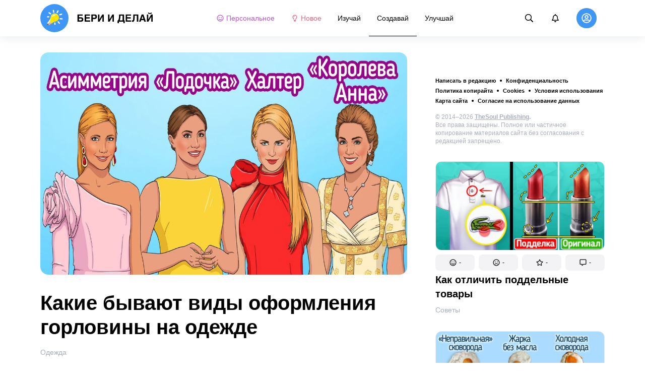

--- FILE ---
content_type: text/html; charset=utf-8
request_url: https://beridelai.club/sozdavai-odezhda/kakie-byvayut-vidy-oformleniya-gorloviny-na-odezhde-1653/
body_size: 78901
content:
<!DOCTYPE html>
<html lang="ru" dir="ltr">
  <head>
    <meta name="charset" content="utf-8" >
<meta name="referrer" content="always" >
<meta name="referrer" content="unsafe-url" >
<meta name="viewport" content="width=device-width, initial-scale=1, user-scalable=no" >
<meta name="bsi" content="163827467094" >
<meta data-react-helmet="true" name="robots" content="max-image-preview:large"/><meta data-react-helmet="true" name="keywords" content="Творчество, реклама, дизайн, фотография, искусство, арт-проекты, художники, скульпторы, вдохновение, креатив"/><meta data-react-helmet="true" name="description" content="Вырез горловины изделия находится в портретной зоне и позволяет привлечь внимание к лицу, шее, ключицам, плечам, подчеркнуть зону декольте. Существует большое разнообразие вариантов оформления горловины на одежде."/><meta data-react-helmet="true" property="og:description" content="Вырез горловины изделия находится в портретной зоне и позволяет привлечь внимание к лицу, шее, ключицам, плечам, подчеркнуть зону декольте. Существует большое разнообразие вариантов оформления горловины на одежде."/><meta data-react-helmet="true" property="twitter:description" content="Вырез горловины изделия находится в портретной зоне и позволяет привлечь внимание к лицу, шее, ключицам, плечам, подчеркнуть зону декольте. Существует большое разнообразие вариантов оформления горловины на одежде."/><meta data-react-helmet="true" property="twitter:url" content="https://beridelai.club/sozdavai-odezhda/kakie-byvayut-vidy-oformleniya-gorloviny-na-odezhde-1653/"/><meta data-react-helmet="true" property="al:web:url" content="https://beridelai.club/sozdavai-odezhda/kakie-byvayut-vidy-oformleniya-gorloviny-na-odezhde-1653/"/><meta data-react-helmet="true" property="og:site_name" content="Бери и делай — Изучай. Создавай. Улучшай."/><meta data-react-helmet="true" property="article:published_time" content="2021-12-28T18:31:00+03:00"/><meta data-react-helmet="true" property="og:updated_time" content="2021-12-28T18:31:00+03:00"/><meta data-react-helmet="true" property="og:type" content="article"/><meta data-react-helmet="true" property="og:url" content="https://beridelai.club/sozdavai-odezhda/kakie-byvayut-vidy-oformleniya-gorloviny-na-odezhde-1653/"/><meta data-react-helmet="true" property="og:title" content="Какие бывают виды оформления горловины на одежде"/><meta data-react-helmet="true" property="og:image" content="https://wl-beridelai.cf.tsp.li/resize/1200x630/jpg/cc7/580/0e0d9e5ecfb3fb40c092129ae5.jpg"/><meta data-react-helmet="true" property="og:image:width" content="1200"/><meta data-react-helmet="true" property="og:image:height" content="630"/><meta data-react-helmet="true" property="twitter:card" content="summary_large_image"/><meta data-react-helmet="true" name="twitter:title" content="Какие бывают виды оформления горловины на одежде"/><meta data-react-helmet="true" name="twitter:image" content="https://wl-beridelai.cf.tsp.li/resize/1200x630/jpg/cc7/580/0e0d9e5ecfb3fb40c092129ae5.jpg"/><meta data-react-helmet="true" name="twitter:image:width" content="1200"/><meta data-react-helmet="true" name="twitter:image:height" content="630"/>

    <script>
        window.__webpack_public_path__ = 'https://wl-static.cf.tsp.li/wl-frontend/client/dist/desktop/';
    </script>
    <!-- preconnect -->
      <link rel="preconnect" href="https://wl-beridelai.cf.tsp.li/" />
      <link rel="preconnect" href="https://wl-static.cf.tsp.li/" />
    <!-- preconnect end -->

    <!-- preload -->
    <link rel="preload" as="script" href="https://securepubads.g.doubleclick.net/tag/js/gpt.js" />
<link rel="preload" as="script" href="https://www.google-analytics.com/analytics.js" />
<link rel="preload" as="script" href="https://cdn.cookielaw.org/scripttemplates/otSDKStub.js" />
<link rel="preload" as="script" href="https://cdn.cookielaw.org/consent/tcf.stub.js" />
<link rel="preload" as="script" href="//c.amazon-adsystem.com/aax2/apstag.js" />
<link rel="preload" as="script" href="https://www.googletagmanager.com/gtag/js?id=G-YGNWVQ9YCY" />

    <link rel="canonical" href="https://beridelai.club/sozdavai-odezhda/kakie-byvayut-vidy-oformleniya-gorloviny-na-odezhde-1653/" />
<link data-chunk="main" rel="preload" as="script" href="https://wl-static.cf.tsp.li/wl-frontend/client/dist/store/main-bundle-4d8028b4.js">
<link data-chunk="main" rel="preload" as="style" href="https://wl-static.cf.tsp.li/wl-frontend/client/dist/consent/main-bundle-4a455677.css">
<link data-chunk="main" rel="preload" as="script" href="https://wl-static.cf.tsp.li/wl-frontend/client/dist/consent/main-bundle-4a455677.js">
<link data-chunk="ArticlePage-desktop" rel="preload" as="style" href="https://wl-static.cf.tsp.li/wl-frontend/client/dist/desktop/53381-chunk-cecced4c.css">
<link data-chunk="default-desktop" rel="preload" as="style" href="https://wl-static.cf.tsp.li/wl-frontend/client/dist/desktop/37058-chunk-cecced4c.css">
<link data-chunk="vert" rel="preload" as="style" href="https://wl-static.cf.tsp.li/wl-frontend/client/dist/desktop/61471-chunk-cecced4c.css">
<link data-chunk="main" rel="preload" as="style" href="https://wl-static.cf.tsp.li/wl-frontend/client/dist/desktop/main-bundle-cecced4c.css">
<link data-chunk="main" rel="preload" as="script" href="https://wl-static.cf.tsp.li/wl-frontend/client/dist/desktop/vendor-bundle-cecced4c.js">
<link data-chunk="main" rel="preload" as="script" href="https://wl-static.cf.tsp.li/wl-frontend/client/dist/desktop/main-bundle-cecced4c.js">
<link data-chunk="ru-ru-data-json" rel="preload" as="script" href="https://wl-static.cf.tsp.li/wl-frontend/client/dist/desktop/ru-ru-data-json-chunk-cecced4c.js">
<link data-chunk="vert" rel="preload" as="script" href="https://wl-static.cf.tsp.li/wl-frontend/client/dist/desktop/vert-chunk-cecced4c.js">
<link data-chunk="vert-pb-1090" rel="preload" as="script" href="https://wl-static.cf.tsp.li/wl-frontend/client/dist/desktop/vert-pb-1090-chunk-cecced4c.js">
<link data-chunk="default-desktop" rel="preload" as="script" href="https://wl-static.cf.tsp.li/wl-frontend/client/dist/desktop/default-desktop-chunk-cecced4c.js">
<link data-chunk="decorator" rel="preload" as="script" href="https://wl-static.cf.tsp.li/wl-frontend/client/dist/desktop/decorator-chunk-cecced4c.js">
<link data-chunk="ArticlePage-desktop" rel="preload" as="script" href="https://wl-static.cf.tsp.li/wl-frontend/client/dist/desktop/ArticlePage-desktop-chunk-cecced4c.js">
<link ref="alternate" type="application/rss+xml" href="https://beridelai.club/rss">
    <!-- preload end -->

    <link rel="manifest" href="/manifest.json">
    <title data-react-helmet="true">Какие бывают виды оформления горловины на одежде / Бери и делай</title>

    
    <link rel="shortcut icon" href="/favicon.ico" type="image/x-icon">
    <link rel="icon" type="image/png" sizes="16x16" href="/favicons/favicon-16x16.png">
    <link rel="icon" type="image/png" sizes="32x32" href="/favicons/favicon-32x32.png">
    <link rel="icon" type="image/png" sizes="48x48" href="/favicons/favicon-48x48.png">
    <link rel="icon" type="image/png" sizes="48x48" href="/favicons/favicon-48x48.png">
    <link rel="apple-touch-icon" sizes="57x57" href="/favicons/apple-touch-icon-57x57.png">
    <link rel="apple-touch-icon" sizes="60x60" href="/favicons/apple-touch-icon-60x60.png">
    <link rel="apple-touch-icon" sizes="72x72" href="/favicons/apple-touch-icon-72x72.png">
    <link rel="apple-touch-icon" sizes="76x76" href="/favicons/apple-touch-icon-76x76.png">
    <link rel="apple-touch-icon" sizes="114x114" href="/favicons/apple-touch-icon-114x114.png">
    <link rel="apple-touch-icon" sizes="120x120" href="/favicons/apple-touch-icon-120x120.png">
    <link rel="apple-touch-icon" sizes="144x144" href="/favicons/apple-touch-icon-144x144.png">
    <link rel="apple-touch-icon" sizes="152x152" href="/favicons/apple-touch-icon-152x152.png">
    <link rel="apple-touch-icon" sizes="167x167" href="/favicons/apple-touch-icon-167x167.png">
    <link rel="apple-touch-icon" sizes="180x180" href="/favicons/apple-touch-icon-180x180.png">
    <link rel="apple-touch-icon" sizes="1024x1024" href="/favicons/apple-touch-icon-1024x1024.png">  
  

    <link data-chunk="main" rel="stylesheet" href="https://wl-static.cf.tsp.li/wl-frontend/client/dist/consent/main-bundle-4a455677.css">
<link data-chunk="main" rel="stylesheet" href="https://wl-static.cf.tsp.li/wl-frontend/client/dist/desktop/main-bundle-cecced4c.css">
<link data-chunk="vert" rel="stylesheet" href="https://wl-static.cf.tsp.li/wl-frontend/client/dist/desktop/61471-chunk-cecced4c.css">
<link data-chunk="default-desktop" rel="stylesheet" href="https://wl-static.cf.tsp.li/wl-frontend/client/dist/desktop/37058-chunk-cecced4c.css">
<link data-chunk="ArticlePage-desktop" rel="stylesheet" href="https://wl-static.cf.tsp.li/wl-frontend/client/dist/desktop/53381-chunk-cecced4c.css">

    
    
    <script type="text/javascript">
      window.googletag = window.googletag || {cmd: []};
    </script>
  
    
    <script type="text/javascript">
    (function initApsTag(a9, a, p) {
      if (a[a9]) return;
      function q(c, r) { a[a9]._Q.push([c, r]); }
  
      a[a9] = {
        init: function() { q('i', arguments); },
        fetchBids: function() { q('f', arguments); },
        setDisplayBids: function() {},
        targetingKeys: function() { return []; },
        _Q: []
      };
    })('apstag', window, document);
    </script>
    
    <script type="text/javascript">
      window.Ya || (window.Ya = {});
      window.yaContextCb = window.yaContextCb || [];
      window.Ya.adfoxCode || (window.Ya.adfoxCode = {});
      window.Ya.adfoxCode.hbCallbacks || (window.Ya.adfoxCode.hbCallbacks = []);
    </script>
  
    
    
    <script type="text/javascript">
      var adfoxBiddersMap = {"otm":"2037369","sape":"3313945","roxot":"3224216","solta":"3316310","bidvol":"3313944","hybrid":"3313946","adriver":"2028892","otclick":"3316311","astralab":"3265729","buzzoola":"3237010","myTarget":"","segmento":"3326560","videonow":"3322130","alfasense":"3313947","getintent":"3281829","mediasniper":"3313949","adfox_mttech":"3298515","betweenDigital":"2026425","adfox_yandex_roxot-adfox-hb":"692118"};
      var userTimeout = 1000;
      window.YaHeaderBiddingSettings = {
        biddersMap: adfoxBiddersMap,
        adUnits: [],
        timeout: userTimeout
      };
  </script>
  
    
  

    
  </head>
  <body data-domain="beridelai.club" data-locale-short="ru">
    
    <!-- for facebook embeds -->
    <div id="fb-root"></div>
    
    
  <script type="text/javascript">
  (function () {
    // @todo hack for scroll to element currrect work with initial load
    if (window.location.hash) {
      window.history.scrollRestoration = "manual";
    }
    window.addEventListener("load", function () {
        window.domLoadEventFired = true;
    });
  })();
  </script>
  
  
<div id='root'><div class="e72d443d869118c73f0c"><div class="g-recaptcha" data-size="invisible" data-sitekey="6LfWqp8UAAAAAKJiZWQhihJMebm2_awH0L5AEoxs"></div><div style="min-height:68px"><div class="ea387f58d83165d1fac3"><div class="fe8a7786148d3411be5f"><div class="d249cecb632a91641728"><svg class="icon b284736d24f31683ed32 f499a4cbe929520d2f9f"><use href="#SvgLoader" xlink:href="#SvgLoader"></use></svg></div></div></div></div><header class="cf2ade461366b6e8bbc3" data-test-id="header"><div class="a722d6a11fa19848c511"><a aria-label="logo" data-test-id="brand-logo" class="bb4c5b8a7a368279369d" href="/"><div class="d05ecfe2cfb8cbdeef6d"><img src="https://wl-static.cf.tsp.li/beridelai/client/svg/logo-desktop-big.svg" width="225" height="56" alt="Бери и делай"/></div></a><nav class="e65ad9eef1a14c86dd5a" data-test-id="navigation"><a class="d81df668cf9195c1a7ec f483f54ffd77cb63040a" data-test-id="link-personal-feed" href="/personal-feed"><svg class="e7f22bab97553786641d f499a4cbe929520d2f9f e50cb92145789f4c7355"><use href="#SvgSmileFull" xlink:href="#SvgSmileFull"></use></svg>Персональное</a><a class="cd71daa3e37ef4ab1307 f483f54ffd77cb63040a" data-test-id="link-new" href="/"><svg class="e7f22bab97553786641d f499a4cbe929520d2f9f e50cb92145789f4c7355"><use href="#SvgLump" xlink:href="#SvgLump"></use></svg>Новое</a><div class="eb0d8f12c1e325e3bd04"><div class="c0dfb7b4b10354a6d9fa f483f54ffd77cb63040a f483f54ffd77cb63040a" data-test-id="link-rubric-1">Изучай</div><div class="c0dfb7b4b10354a6d9fa f483f54ffd77cb63040a df00379cefea1edd0223 f483f54ffd77cb63040a" data-test-id="link-rubric-2">Создавай</div><div class="c0dfb7b4b10354a6d9fa f483f54ffd77cb63040a f483f54ffd77cb63040a" data-test-id="link-rubric-3">Улучшай</div></div></nav><div class="ea636e60557b7d483f04" data-test-id="search-field"><div class="b1963cb51f58f0c00070"><div class="c8d6297219d23efc9b6b"><div class="ed0cb4102e5d0d5b3d12"></div><div class="babbc961c4f379090434 d64866189849fdc3a9fa" data-test-id="search-icon"><svg class="e0ac1d5b3d988a7a94a1 f499a4cbe929520d2f9f a5effcf37cd85275530e f499a4cbe929520d2f9f a6ff9bc2fd7febbd054c"><use href="#SvgSearch" xlink:href="#SvgSearch"></use></svg></div><div class="a726f45e4b4e66b98ddd"><div class="a31ccabe33a4ea2eedb1 dc2789448a97bda85b27 f32e74145e66fb697664"><input type="text" class="ce8502b0dbfc9d4b2089" placeholder="Поиск по статьям" aria-label="Поиск по статьям" data-test-id="input" value=""/></div></div></div></div></div><div class="cae448dccd5f8503311e" data-test-id="notifications-link"><div class="e8019d5a5071c46a3d9e"><div class="d4f150e24d261ece3cd8"><svg class="e0ac1d5b3d988a7a94a1 f499a4cbe929520d2f9f a5effcf37cd85275530e f499a4cbe929520d2f9f"><use href="#SvgNotification" xlink:href="#SvgNotification"></use></svg></div></div></div><div class="afcff73076a4c99a6143" data-test-id="user-menu"><div class="f6fdfc4d0dc10cd47c86"><div class="c2bef147c5b66019f3e9 e5bd1d51f3dde555da2c c2bef147c5b66019f3e9"><div class="placeholder"><div class="b2d9d53d55bf99959bff"><img src="https://wl-static.cf.tsp.li/beridelai/client/svg/user-unauthorized.svg" class="d8839988e7f30be7cb94" alt="Бери и делай"/></div></div></div></div></div></div></header><div class="c6fe1ed11b6d5664cfe7"><aside class="bcaeb8b2f04e70f2bf3d"><div class="cbca70299449e1c667c6 aed62af27ad9dd3e8c03" data-test-id="aside-bar"><div></div><div class="bd1b27bbdfc09c21b399 b2a47676c568a294f002"><div class="f44805724a15eec46284"><ul class="a709903112970f964919"><li class="eeda531373d23e56dcba"><a href="https://www.thesoul-publishing.com/contact" target="blank" class="dd40d7c948c447e28223" data-test-id="menu-link-0">Написать в редакцию</a></li><li class="eeda531373d23e56dcba"><a class="dd40d7c948c447e28223" data-test-id="menu-link-1" href="/privacy/">Конфиденциальность</a></li><li class="eeda531373d23e56dcba"><a class="dd40d7c948c447e28223" data-test-id="menu-link-2" href="/copyrights/">Политика копирайта</a></li><li class="eeda531373d23e56dcba"><a class="dd40d7c948c447e28223" data-test-id="menu-link-3" href="/cookies/">Cookies</a></li><li class="eeda531373d23e56dcba"><a class="dd40d7c948c447e28223" data-test-id="menu-link-4" href="/tos/">Условия использования</a></li><li class="eeda531373d23e56dcba"><a class="dd40d7c948c447e28223" data-test-id="menu-link-5" href="/sitemap/">Карта сайта</a></li><li class="eeda531373d23e56dcba"><a href="#" target="blank" class="dd40d7c948c447e28223" data-test-id="menu-link-6">Согласие на использование данных</a></li></ul></div><div class="cdff5cf89d3bf768c987" data-test-id="copyright"><div class="copyright">© 2014–2026 <b><a href="https://thesoul-publishing.com/" target="_blank" rel="nofollow noopener noreferrer">TheSoul Publishing</a>.</b><br/>Все права защищены. Полное или частичное копирование материалов сайта без согласования с редакцией запрещено.</div></div><div class="cbca70299449e1c667c6 aed62af27ad9dd3e8c03" data-test-id="aside-bar-recommended"><div class="d204d3876170ad0a888a df2995aed52dcb2babb1" data-sharing-target="true" data-test-id="article-list-element-0"><a class="aa5b3dc5aa1864189011" data-test-id="logo-link" href="/izuchai-soveti/kak-otlichit-poddelnye-tovary-2640/"><div class="c228b882d312e86458f6"><div style="height:1px;margin-bottom:-1px;z-index:-1"></div><div class="a391fc50a588019ea11e"><svg class="f57ff628aec55d1bac8f a443992bc5ecfdb16eac"><use href="#SvgLogoPlaceholder" xlink:href="#SvgLogoPlaceholder"></use></svg></div></div></a><div class="e2e9ffc510b61b5d3e2e d181a5119d54b5a7c6d2 fb9104b15b9fe70b3d50" data-test-id="action-bar"><a class="af7a69014fa9588c5539 eba38aa652c6db8da5a9 a6a7b5c778777c3b4ce9 a8fdda9af242895b635e f83f1fdaf3870880f11c" href="#" role="button" data-test-id="like-button"><span class="d411adb44af16e284156"><svg class="fdd2cc2e2dd133fd843f"><use href="#SvgSmilePositive" xlink:href="#SvgSmilePositive"></use></svg></span><span class="c5edd8bc17071798b029">-</span></a><a class="af7a69014fa9588c5539 eba38aa652c6db8da5a9 bbf4f348863f862f80ae a8fdda9af242895b635e f83f1fdaf3870880f11c" href="#" role="button" data-test-id="dislike-button"><span class="d411adb44af16e284156"><svg class="fdd2cc2e2dd133fd843f"><use href="#SvgSmileNegative" xlink:href="#SvgSmileNegative"></use></svg></span><span class="c5edd8bc17071798b029">-</span></a><a class="af7a69014fa9588c5539 eba38aa652c6db8da5a9 f9adfaa12c8c9a37482a a8fdda9af242895b635e f83f1fdaf3870880f11c" href="#" role="button" data-test-id="favorite-button"><span class="d411adb44af16e284156"><svg class="fdd2cc2e2dd133fd843f"><use href="#SvgStar" xlink:href="#SvgStar"></use></svg></span><span class="c5edd8bc17071798b029">-</span></a><a class="af7a69014fa9588c5539 eba38aa652c6db8da5a9 e8ee7947bfdb53b5b28d a8fdda9af242895b635e f83f1fdaf3870880f11c" role="button" data-test-id="comments-link" href="/izuchai-soveti/kak-otlichit-poddelnye-tovary-2640/comments/"><span class="d411adb44af16e284156"><svg class="fdd2cc2e2dd133fd843f"><use href="#SvgMessage" xlink:href="#SvgMessage"></use></svg></span><span class="c5edd8bc17071798b029">-</span></a></div><h3><a class="da953866b2506133939d" data-test-id="title-link" href="/izuchai-soveti/kak-otlichit-poddelnye-tovary-2640/">Как отличить поддельные товары</a></h3><div class="fa9a0cc2d6b70136f247 b02256326459b2948579" data-test-id="rubrics"><a class="bafabe9b24f7abfc092d f8e5d0c4b9562c2367cd" data-test-id="rubric-link" href="/izuchai-soveti/">Советы</a></div></div><div class="d204d3876170ad0a888a df2995aed52dcb2babb1" data-sharing-target="true" data-test-id="article-list-element-1"><a class="aa5b3dc5aa1864189011" data-test-id="logo-link" href="/izuchai-soveti/kakie-oshibki-my-chasche-vsego-sovershaem-pri-zharke-yaic-2642/"><div class="c228b882d312e86458f6"><div style="height:1px;margin-bottom:-1px;z-index:-1"></div><div class="a391fc50a588019ea11e"><svg class="f57ff628aec55d1bac8f a443992bc5ecfdb16eac"><use href="#SvgLogoPlaceholder" xlink:href="#SvgLogoPlaceholder"></use></svg></div></div></a><div class="e2e9ffc510b61b5d3e2e d181a5119d54b5a7c6d2 fb9104b15b9fe70b3d50" data-test-id="action-bar"><a class="af7a69014fa9588c5539 eba38aa652c6db8da5a9 a6a7b5c778777c3b4ce9 a8fdda9af242895b635e f83f1fdaf3870880f11c" href="#" role="button" data-test-id="like-button"><span class="d411adb44af16e284156"><svg class="fdd2cc2e2dd133fd843f"><use href="#SvgSmilePositive" xlink:href="#SvgSmilePositive"></use></svg></span><span class="c5edd8bc17071798b029">1</span></a><a class="af7a69014fa9588c5539 eba38aa652c6db8da5a9 bbf4f348863f862f80ae a8fdda9af242895b635e f83f1fdaf3870880f11c" href="#" role="button" data-test-id="dislike-button"><span class="d411adb44af16e284156"><svg class="fdd2cc2e2dd133fd843f"><use href="#SvgSmileNegative" xlink:href="#SvgSmileNegative"></use></svg></span><span class="c5edd8bc17071798b029">-</span></a><a class="af7a69014fa9588c5539 eba38aa652c6db8da5a9 f9adfaa12c8c9a37482a a8fdda9af242895b635e f83f1fdaf3870880f11c" href="#" role="button" data-test-id="favorite-button"><span class="d411adb44af16e284156"><svg class="fdd2cc2e2dd133fd843f"><use href="#SvgStar" xlink:href="#SvgStar"></use></svg></span><span class="c5edd8bc17071798b029">2</span></a><a class="af7a69014fa9588c5539 eba38aa652c6db8da5a9 e8ee7947bfdb53b5b28d a8fdda9af242895b635e f83f1fdaf3870880f11c" role="button" data-test-id="comments-link" href="/izuchai-soveti/kakie-oshibki-my-chasche-vsego-sovershaem-pri-zharke-yaic-2642/comments/"><span class="d411adb44af16e284156"><svg class="fdd2cc2e2dd133fd843f"><use href="#SvgMessage" xlink:href="#SvgMessage"></use></svg></span><span class="c5edd8bc17071798b029">-</span></a></div><h3><a class="da953866b2506133939d" data-test-id="title-link" href="/izuchai-soveti/kakie-oshibki-my-chasche-vsego-sovershaem-pri-zharke-yaic-2642/">Какие ошибки мы чаще всего совершаем при жарке яиц</a></h3><div class="fa9a0cc2d6b70136f247 b02256326459b2948579" data-test-id="rubrics"><a class="bafabe9b24f7abfc092d f8e5d0c4b9562c2367cd" data-test-id="rubric-link" href="/izuchai-soveti/">Советы</a></div></div><div class="d204d3876170ad0a888a df2995aed52dcb2babb1" data-sharing-target="true" data-test-id="article-list-element-2"><a class="aa5b3dc5aa1864189011" data-test-id="logo-link" href="/uluchshai-zhizn/kak-pravilno-uhazhivat-za-solncezaschitnymi-ochkami-2634/"><div class="c228b882d312e86458f6"><div style="height:1px;margin-bottom:-1px;z-index:-1"></div><div class="a391fc50a588019ea11e"><svg class="f57ff628aec55d1bac8f a443992bc5ecfdb16eac"><use href="#SvgLogoPlaceholder" xlink:href="#SvgLogoPlaceholder"></use></svg></div></div></a><div class="e2e9ffc510b61b5d3e2e d181a5119d54b5a7c6d2 fb9104b15b9fe70b3d50" data-test-id="action-bar"><a class="af7a69014fa9588c5539 eba38aa652c6db8da5a9 a6a7b5c778777c3b4ce9 a8fdda9af242895b635e f83f1fdaf3870880f11c" href="#" role="button" data-test-id="like-button"><span class="d411adb44af16e284156"><svg class="fdd2cc2e2dd133fd843f"><use href="#SvgSmilePositive" xlink:href="#SvgSmilePositive"></use></svg></span><span class="c5edd8bc17071798b029">-</span></a><a class="af7a69014fa9588c5539 eba38aa652c6db8da5a9 bbf4f348863f862f80ae a8fdda9af242895b635e f83f1fdaf3870880f11c" href="#" role="button" data-test-id="dislike-button"><span class="d411adb44af16e284156"><svg class="fdd2cc2e2dd133fd843f"><use href="#SvgSmileNegative" xlink:href="#SvgSmileNegative"></use></svg></span><span class="c5edd8bc17071798b029">-</span></a><a class="af7a69014fa9588c5539 eba38aa652c6db8da5a9 f9adfaa12c8c9a37482a a8fdda9af242895b635e f83f1fdaf3870880f11c" href="#" role="button" data-test-id="favorite-button"><span class="d411adb44af16e284156"><svg class="fdd2cc2e2dd133fd843f"><use href="#SvgStar" xlink:href="#SvgStar"></use></svg></span><span class="c5edd8bc17071798b029">1</span></a><a class="af7a69014fa9588c5539 eba38aa652c6db8da5a9 e8ee7947bfdb53b5b28d a8fdda9af242895b635e f83f1fdaf3870880f11c" role="button" data-test-id="comments-link" href="/uluchshai-zhizn/kak-pravilno-uhazhivat-za-solncezaschitnymi-ochkami-2634/comments/"><span class="d411adb44af16e284156"><svg class="fdd2cc2e2dd133fd843f"><use href="#SvgMessage" xlink:href="#SvgMessage"></use></svg></span><span class="c5edd8bc17071798b029">-</span></a></div><h3><a class="da953866b2506133939d" data-test-id="title-link" href="/uluchshai-zhizn/kak-pravilno-uhazhivat-za-solncezaschitnymi-ochkami-2634/">Как правильно ухаживать за солнцезащитными очками</a></h3><div class="fa9a0cc2d6b70136f247 b02256326459b2948579" data-test-id="rubrics"><a class="bafabe9b24f7abfc092d f8e5d0c4b9562c2367cd" data-test-id="rubric-link" href="/uluchshai-zhizn/">Жизнь</a></div></div><div class="d204d3876170ad0a888a df2995aed52dcb2babb1" data-sharing-target="true" data-test-id="article-list-element-3"><a class="aa5b3dc5aa1864189011" data-test-id="logo-link" href="/izuchai-soveti/kak-fotografirovat-nochyu-na-smartfon-2638/"><div class="c228b882d312e86458f6"><div style="height:1px;margin-bottom:-1px;z-index:-1"></div><div class="a391fc50a588019ea11e"><svg class="f57ff628aec55d1bac8f a443992bc5ecfdb16eac"><use href="#SvgLogoPlaceholder" xlink:href="#SvgLogoPlaceholder"></use></svg></div></div></a><div class="e2e9ffc510b61b5d3e2e d181a5119d54b5a7c6d2 fb9104b15b9fe70b3d50" data-test-id="action-bar"><a class="af7a69014fa9588c5539 eba38aa652c6db8da5a9 a6a7b5c778777c3b4ce9 a8fdda9af242895b635e f83f1fdaf3870880f11c" href="#" role="button" data-test-id="like-button"><span class="d411adb44af16e284156"><svg class="fdd2cc2e2dd133fd843f"><use href="#SvgSmilePositive" xlink:href="#SvgSmilePositive"></use></svg></span><span class="c5edd8bc17071798b029">1</span></a><a class="af7a69014fa9588c5539 eba38aa652c6db8da5a9 bbf4f348863f862f80ae a8fdda9af242895b635e f83f1fdaf3870880f11c" href="#" role="button" data-test-id="dislike-button"><span class="d411adb44af16e284156"><svg class="fdd2cc2e2dd133fd843f"><use href="#SvgSmileNegative" xlink:href="#SvgSmileNegative"></use></svg></span><span class="c5edd8bc17071798b029">-</span></a><a class="af7a69014fa9588c5539 eba38aa652c6db8da5a9 f9adfaa12c8c9a37482a a8fdda9af242895b635e f83f1fdaf3870880f11c" href="#" role="button" data-test-id="favorite-button"><span class="d411adb44af16e284156"><svg class="fdd2cc2e2dd133fd843f"><use href="#SvgStar" xlink:href="#SvgStar"></use></svg></span><span class="c5edd8bc17071798b029">-</span></a><a class="af7a69014fa9588c5539 eba38aa652c6db8da5a9 e8ee7947bfdb53b5b28d a8fdda9af242895b635e f83f1fdaf3870880f11c" role="button" data-test-id="comments-link" href="/izuchai-soveti/kak-fotografirovat-nochyu-na-smartfon-2638/comments/"><span class="d411adb44af16e284156"><svg class="fdd2cc2e2dd133fd843f"><use href="#SvgMessage" xlink:href="#SvgMessage"></use></svg></span><span class="c5edd8bc17071798b029">-</span></a></div><h3><a class="da953866b2506133939d" data-test-id="title-link" href="/izuchai-soveti/kak-fotografirovat-nochyu-na-smartfon-2638/">Как фотографировать ночью на смартфон</a></h3><div class="fa9a0cc2d6b70136f247 b02256326459b2948579" data-test-id="rubrics"><a class="bafabe9b24f7abfc092d f8e5d0c4b9562c2367cd" data-test-id="rubric-link" href="/izuchai-soveti/">Советы</a></div></div><div class="d204d3876170ad0a888a df2995aed52dcb2babb1" data-sharing-target="true" data-test-id="article-list-element-4"><a class="aa5b3dc5aa1864189011" data-test-id="logo-link" href="/uluchshai-zhizn/gid-po-vidam-parketnogo-pola-2636/"><div class="c228b882d312e86458f6"><div style="height:1px;margin-bottom:-1px;z-index:-1"></div><div class="a391fc50a588019ea11e"><svg class="f57ff628aec55d1bac8f a443992bc5ecfdb16eac"><use href="#SvgLogoPlaceholder" xlink:href="#SvgLogoPlaceholder"></use></svg></div></div></a><div class="e2e9ffc510b61b5d3e2e d181a5119d54b5a7c6d2 fb9104b15b9fe70b3d50" data-test-id="action-bar"><a class="af7a69014fa9588c5539 eba38aa652c6db8da5a9 a6a7b5c778777c3b4ce9 a8fdda9af242895b635e f83f1fdaf3870880f11c" href="#" role="button" data-test-id="like-button"><span class="d411adb44af16e284156"><svg class="fdd2cc2e2dd133fd843f"><use href="#SvgSmilePositive" xlink:href="#SvgSmilePositive"></use></svg></span><span class="c5edd8bc17071798b029">-</span></a><a class="af7a69014fa9588c5539 eba38aa652c6db8da5a9 bbf4f348863f862f80ae a8fdda9af242895b635e f83f1fdaf3870880f11c" href="#" role="button" data-test-id="dislike-button"><span class="d411adb44af16e284156"><svg class="fdd2cc2e2dd133fd843f"><use href="#SvgSmileNegative" xlink:href="#SvgSmileNegative"></use></svg></span><span class="c5edd8bc17071798b029">-</span></a><a class="af7a69014fa9588c5539 eba38aa652c6db8da5a9 f9adfaa12c8c9a37482a a8fdda9af242895b635e f83f1fdaf3870880f11c" href="#" role="button" data-test-id="favorite-button"><span class="d411adb44af16e284156"><svg class="fdd2cc2e2dd133fd843f"><use href="#SvgStar" xlink:href="#SvgStar"></use></svg></span><span class="c5edd8bc17071798b029">-</span></a><a class="af7a69014fa9588c5539 eba38aa652c6db8da5a9 e8ee7947bfdb53b5b28d a8fdda9af242895b635e f83f1fdaf3870880f11c" role="button" data-test-id="comments-link" href="/uluchshai-zhizn/gid-po-vidam-parketnogo-pola-2636/comments/"><span class="d411adb44af16e284156"><svg class="fdd2cc2e2dd133fd843f"><use href="#SvgMessage" xlink:href="#SvgMessage"></use></svg></span><span class="c5edd8bc17071798b029">-</span></a></div><h3><a class="da953866b2506133939d" data-test-id="title-link" href="/uluchshai-zhizn/gid-po-vidam-parketnogo-pola-2636/">Гид по видам паркетного пола</a></h3><div class="fa9a0cc2d6b70136f247 b02256326459b2948579" data-test-id="rubrics"><a class="bafabe9b24f7abfc092d f8e5d0c4b9562c2367cd" data-test-id="rubric-link" href="/uluchshai-zhizn/">Жизнь</a></div></div><div class="d204d3876170ad0a888a df2995aed52dcb2babb1" data-sharing-target="true" data-test-id="article-list-element-5"><a class="aa5b3dc5aa1864189011" data-test-id="logo-link" href="/uluchshai-zhizn/kak-vzroslym-mozhno-veselo-provodit-vremya-2641/"><div class="c228b882d312e86458f6"><div style="height:1px;margin-bottom:-1px;z-index:-1"></div><div class="a391fc50a588019ea11e"><svg class="f57ff628aec55d1bac8f a443992bc5ecfdb16eac"><use href="#SvgLogoPlaceholder" xlink:href="#SvgLogoPlaceholder"></use></svg></div></div></a><div class="e2e9ffc510b61b5d3e2e d181a5119d54b5a7c6d2 fb9104b15b9fe70b3d50" data-test-id="action-bar"><a class="af7a69014fa9588c5539 eba38aa652c6db8da5a9 a6a7b5c778777c3b4ce9 a8fdda9af242895b635e f83f1fdaf3870880f11c" href="#" role="button" data-test-id="like-button"><span class="d411adb44af16e284156"><svg class="fdd2cc2e2dd133fd843f"><use href="#SvgSmilePositive" xlink:href="#SvgSmilePositive"></use></svg></span><span class="c5edd8bc17071798b029">-</span></a><a class="af7a69014fa9588c5539 eba38aa652c6db8da5a9 bbf4f348863f862f80ae a8fdda9af242895b635e f83f1fdaf3870880f11c" href="#" role="button" data-test-id="dislike-button"><span class="d411adb44af16e284156"><svg class="fdd2cc2e2dd133fd843f"><use href="#SvgSmileNegative" xlink:href="#SvgSmileNegative"></use></svg></span><span class="c5edd8bc17071798b029">-</span></a><a class="af7a69014fa9588c5539 eba38aa652c6db8da5a9 f9adfaa12c8c9a37482a a8fdda9af242895b635e f83f1fdaf3870880f11c" href="#" role="button" data-test-id="favorite-button"><span class="d411adb44af16e284156"><svg class="fdd2cc2e2dd133fd843f"><use href="#SvgStar" xlink:href="#SvgStar"></use></svg></span><span class="c5edd8bc17071798b029">-</span></a><a class="af7a69014fa9588c5539 eba38aa652c6db8da5a9 e8ee7947bfdb53b5b28d a8fdda9af242895b635e f83f1fdaf3870880f11c" role="button" data-test-id="comments-link" href="/uluchshai-zhizn/kak-vzroslym-mozhno-veselo-provodit-vremya-2641/comments/"><span class="d411adb44af16e284156"><svg class="fdd2cc2e2dd133fd843f"><use href="#SvgMessage" xlink:href="#SvgMessage"></use></svg></span><span class="c5edd8bc17071798b029">-</span></a></div><h3><a class="da953866b2506133939d" data-test-id="title-link" href="/uluchshai-zhizn/kak-vzroslym-mozhno-veselo-provodit-vremya-2641/">Как взрослым можно весело проводить время</a></h3><div class="fa9a0cc2d6b70136f247 b02256326459b2948579" data-test-id="rubrics"><a class="bafabe9b24f7abfc092d f8e5d0c4b9562c2367cd" data-test-id="rubric-link" href="/uluchshai-zhizn/">Жизнь</a></div></div><div class="d204d3876170ad0a888a df2995aed52dcb2babb1" data-sharing-target="true" data-test-id="article-list-element-6"><a class="aa5b3dc5aa1864189011" data-test-id="logo-link" href="/uluchshai-zdorove/skolko-vremeni-nuzhno-udelyat-fizicheskim-nagruzkam-2639/"><div class="c228b882d312e86458f6"><div style="height:1px;margin-bottom:-1px;z-index:-1"></div><div class="a391fc50a588019ea11e"><svg class="f57ff628aec55d1bac8f a443992bc5ecfdb16eac"><use href="#SvgLogoPlaceholder" xlink:href="#SvgLogoPlaceholder"></use></svg></div></div></a><div class="e2e9ffc510b61b5d3e2e d181a5119d54b5a7c6d2 fb9104b15b9fe70b3d50" data-test-id="action-bar"><a class="af7a69014fa9588c5539 eba38aa652c6db8da5a9 a6a7b5c778777c3b4ce9 a8fdda9af242895b635e f83f1fdaf3870880f11c" href="#" role="button" data-test-id="like-button"><span class="d411adb44af16e284156"><svg class="fdd2cc2e2dd133fd843f"><use href="#SvgSmilePositive" xlink:href="#SvgSmilePositive"></use></svg></span><span class="c5edd8bc17071798b029">1</span></a><a class="af7a69014fa9588c5539 eba38aa652c6db8da5a9 bbf4f348863f862f80ae a8fdda9af242895b635e f83f1fdaf3870880f11c" href="#" role="button" data-test-id="dislike-button"><span class="d411adb44af16e284156"><svg class="fdd2cc2e2dd133fd843f"><use href="#SvgSmileNegative" xlink:href="#SvgSmileNegative"></use></svg></span><span class="c5edd8bc17071798b029">-</span></a><a class="af7a69014fa9588c5539 eba38aa652c6db8da5a9 f9adfaa12c8c9a37482a a8fdda9af242895b635e f83f1fdaf3870880f11c" href="#" role="button" data-test-id="favorite-button"><span class="d411adb44af16e284156"><svg class="fdd2cc2e2dd133fd843f"><use href="#SvgStar" xlink:href="#SvgStar"></use></svg></span><span class="c5edd8bc17071798b029">1</span></a><a class="af7a69014fa9588c5539 eba38aa652c6db8da5a9 e8ee7947bfdb53b5b28d a8fdda9af242895b635e f83f1fdaf3870880f11c" role="button" data-test-id="comments-link" href="/uluchshai-zdorove/skolko-vremeni-nuzhno-udelyat-fizicheskim-nagruzkam-2639/comments/"><span class="d411adb44af16e284156"><svg class="fdd2cc2e2dd133fd843f"><use href="#SvgMessage" xlink:href="#SvgMessage"></use></svg></span><span class="c5edd8bc17071798b029">-</span></a></div><h3><a class="da953866b2506133939d" data-test-id="title-link" href="/uluchshai-zdorove/skolko-vremeni-nuzhno-udelyat-fizicheskim-nagruzkam-2639/">Сколько времени нужно уделять физическим нагрузкам</a></h3><div class="fa9a0cc2d6b70136f247 b02256326459b2948579" data-test-id="rubrics"><a class="bafabe9b24f7abfc092d f8e5d0c4b9562c2367cd" data-test-id="rubric-link" href="/uluchshai-zdorove/">Здоровье</a></div></div><div class="d204d3876170ad0a888a df2995aed52dcb2babb1" data-sharing-target="true" data-test-id="article-list-element-7"><a class="aa5b3dc5aa1864189011" data-test-id="logo-link" href="/uluchshai-dom/kak-osvobodit-mesto-na-stoleshnice-2632/"><div class="c228b882d312e86458f6"><div style="height:1px;margin-bottom:-1px;z-index:-1"></div><div class="a391fc50a588019ea11e"><svg class="f57ff628aec55d1bac8f a443992bc5ecfdb16eac"><use href="#SvgLogoPlaceholder" xlink:href="#SvgLogoPlaceholder"></use></svg></div></div></a><div class="e2e9ffc510b61b5d3e2e d181a5119d54b5a7c6d2 fb9104b15b9fe70b3d50" data-test-id="action-bar"><a class="af7a69014fa9588c5539 eba38aa652c6db8da5a9 a6a7b5c778777c3b4ce9 a8fdda9af242895b635e f83f1fdaf3870880f11c" href="#" role="button" data-test-id="like-button"><span class="d411adb44af16e284156"><svg class="fdd2cc2e2dd133fd843f"><use href="#SvgSmilePositive" xlink:href="#SvgSmilePositive"></use></svg></span><span class="c5edd8bc17071798b029">1</span></a><a class="af7a69014fa9588c5539 eba38aa652c6db8da5a9 bbf4f348863f862f80ae a8fdda9af242895b635e f83f1fdaf3870880f11c" href="#" role="button" data-test-id="dislike-button"><span class="d411adb44af16e284156"><svg class="fdd2cc2e2dd133fd843f"><use href="#SvgSmileNegative" xlink:href="#SvgSmileNegative"></use></svg></span><span class="c5edd8bc17071798b029">-</span></a><a class="af7a69014fa9588c5539 eba38aa652c6db8da5a9 f9adfaa12c8c9a37482a a8fdda9af242895b635e f83f1fdaf3870880f11c" href="#" role="button" data-test-id="favorite-button"><span class="d411adb44af16e284156"><svg class="fdd2cc2e2dd133fd843f"><use href="#SvgStar" xlink:href="#SvgStar"></use></svg></span><span class="c5edd8bc17071798b029">-</span></a><a class="af7a69014fa9588c5539 eba38aa652c6db8da5a9 e8ee7947bfdb53b5b28d a8fdda9af242895b635e f83f1fdaf3870880f11c" role="button" data-test-id="comments-link" href="/uluchshai-dom/kak-osvobodit-mesto-na-stoleshnice-2632/comments/"><span class="d411adb44af16e284156"><svg class="fdd2cc2e2dd133fd843f"><use href="#SvgMessage" xlink:href="#SvgMessage"></use></svg></span><span class="c5edd8bc17071798b029">-</span></a></div><h3><a class="da953866b2506133939d" data-test-id="title-link" href="/uluchshai-dom/kak-osvobodit-mesto-na-stoleshnice-2632/">Как освободить место на столешнице</a></h3><div class="fa9a0cc2d6b70136f247 b02256326459b2948579" data-test-id="rubrics"><a class="bafabe9b24f7abfc092d f8e5d0c4b9562c2367cd" data-test-id="rubric-link" href="/uluchshai-dom/">Дом</a></div></div><div class="d204d3876170ad0a888a df2995aed52dcb2babb1" data-sharing-target="true" data-test-id="article-list-element-8"><a class="aa5b3dc5aa1864189011" data-test-id="logo-link" href="/uluchshai-krasota/kak-horosho-vyglyadet-v-ochkah-2635/"><div class="c228b882d312e86458f6"><div style="height:1px;margin-bottom:-1px;z-index:-1"></div><div class="a391fc50a588019ea11e"><svg class="f57ff628aec55d1bac8f a443992bc5ecfdb16eac"><use href="#SvgLogoPlaceholder" xlink:href="#SvgLogoPlaceholder"></use></svg></div></div></a><div class="e2e9ffc510b61b5d3e2e d181a5119d54b5a7c6d2 fb9104b15b9fe70b3d50" data-test-id="action-bar"><a class="af7a69014fa9588c5539 eba38aa652c6db8da5a9 a6a7b5c778777c3b4ce9 a8fdda9af242895b635e f83f1fdaf3870880f11c" href="#" role="button" data-test-id="like-button"><span class="d411adb44af16e284156"><svg class="fdd2cc2e2dd133fd843f"><use href="#SvgSmilePositive" xlink:href="#SvgSmilePositive"></use></svg></span><span class="c5edd8bc17071798b029">1</span></a><a class="af7a69014fa9588c5539 eba38aa652c6db8da5a9 bbf4f348863f862f80ae a8fdda9af242895b635e f83f1fdaf3870880f11c" href="#" role="button" data-test-id="dislike-button"><span class="d411adb44af16e284156"><svg class="fdd2cc2e2dd133fd843f"><use href="#SvgSmileNegative" xlink:href="#SvgSmileNegative"></use></svg></span><span class="c5edd8bc17071798b029">-</span></a><a class="af7a69014fa9588c5539 eba38aa652c6db8da5a9 f9adfaa12c8c9a37482a a8fdda9af242895b635e f83f1fdaf3870880f11c" href="#" role="button" data-test-id="favorite-button"><span class="d411adb44af16e284156"><svg class="fdd2cc2e2dd133fd843f"><use href="#SvgStar" xlink:href="#SvgStar"></use></svg></span><span class="c5edd8bc17071798b029">-</span></a><a class="af7a69014fa9588c5539 eba38aa652c6db8da5a9 e8ee7947bfdb53b5b28d a8fdda9af242895b635e f83f1fdaf3870880f11c" role="button" data-test-id="comments-link" href="/uluchshai-krasota/kak-horosho-vyglyadet-v-ochkah-2635/comments/"><span class="d411adb44af16e284156"><svg class="fdd2cc2e2dd133fd843f"><use href="#SvgMessage" xlink:href="#SvgMessage"></use></svg></span><span class="c5edd8bc17071798b029">-</span></a></div><h3><a class="da953866b2506133939d" data-test-id="title-link" href="/uluchshai-krasota/kak-horosho-vyglyadet-v-ochkah-2635/">Как хорошо выглядеть в очках</a></h3><div class="fa9a0cc2d6b70136f247 b02256326459b2948579" data-test-id="rubrics"><a class="bafabe9b24f7abfc092d f8e5d0c4b9562c2367cd" data-test-id="rubric-link" href="/uluchshai-krasota/">Красота</a></div></div><div class="d204d3876170ad0a888a df2995aed52dcb2babb1" data-sharing-target="true" data-test-id="article-list-element-9"><a class="aa5b3dc5aa1864189011" data-test-id="logo-link" href="/sozdavai-recepti/vidy-kartofelya-fri-2637/"><div class="c228b882d312e86458f6"><div style="height:1px;margin-bottom:-1px;z-index:-1"></div><div class="a391fc50a588019ea11e"><svg class="f57ff628aec55d1bac8f a443992bc5ecfdb16eac"><use href="#SvgLogoPlaceholder" xlink:href="#SvgLogoPlaceholder"></use></svg></div></div></a><div class="e2e9ffc510b61b5d3e2e d181a5119d54b5a7c6d2 fb9104b15b9fe70b3d50" data-test-id="action-bar"><a class="af7a69014fa9588c5539 eba38aa652c6db8da5a9 a6a7b5c778777c3b4ce9 a8fdda9af242895b635e f83f1fdaf3870880f11c" href="#" role="button" data-test-id="like-button"><span class="d411adb44af16e284156"><svg class="fdd2cc2e2dd133fd843f"><use href="#SvgSmilePositive" xlink:href="#SvgSmilePositive"></use></svg></span><span class="c5edd8bc17071798b029">1</span></a><a class="af7a69014fa9588c5539 eba38aa652c6db8da5a9 bbf4f348863f862f80ae a8fdda9af242895b635e f83f1fdaf3870880f11c" href="#" role="button" data-test-id="dislike-button"><span class="d411adb44af16e284156"><svg class="fdd2cc2e2dd133fd843f"><use href="#SvgSmileNegative" xlink:href="#SvgSmileNegative"></use></svg></span><span class="c5edd8bc17071798b029">-</span></a><a class="af7a69014fa9588c5539 eba38aa652c6db8da5a9 f9adfaa12c8c9a37482a a8fdda9af242895b635e f83f1fdaf3870880f11c" href="#" role="button" data-test-id="favorite-button"><span class="d411adb44af16e284156"><svg class="fdd2cc2e2dd133fd843f"><use href="#SvgStar" xlink:href="#SvgStar"></use></svg></span><span class="c5edd8bc17071798b029">1</span></a><a class="af7a69014fa9588c5539 eba38aa652c6db8da5a9 e8ee7947bfdb53b5b28d a8fdda9af242895b635e f83f1fdaf3870880f11c" role="button" data-test-id="comments-link" href="/sozdavai-recepti/vidy-kartofelya-fri-2637/comments/"><span class="d411adb44af16e284156"><svg class="fdd2cc2e2dd133fd843f"><use href="#SvgMessage" xlink:href="#SvgMessage"></use></svg></span><span class="c5edd8bc17071798b029">-</span></a></div><h3><a class="da953866b2506133939d" data-test-id="title-link" href="/sozdavai-recepti/vidy-kartofelya-fri-2637/">Виды картофеля фри</a></h3><div class="fa9a0cc2d6b70136f247 b02256326459b2948579" data-test-id="rubrics"><a class="bafabe9b24f7abfc092d f8e5d0c4b9562c2367cd" data-test-id="rubric-link" href="/sozdavai-recepti/">Рецепты</a></div></div></div></div></div></aside><main class="ba98018b3f2de4397e5c"><article class="ae6b8a925e7933c2aa27" data-test-id="article" itemscope="" itemType="https://schema.org/Article"><div class="f7e38b726048611cb1d8"><div class="d929aa1fb1f56601a7dc fc828c1aee0c4fd57326 d6e6c99797533fcec215" data-test-id="left-vertical-sharing"><div class="e6e8b837122d3c52aeec fe39012ca7c566cf783e facebook" title="Поделиться на Facebook" data-test-id="share-button-facebook"><svg class="f499a4cbe929520d2f9f e57c96bd2b922ddf4949"><use href="#SvgFb" xlink:href="#SvgFb"></use></svg></div><div class="e6e8b837122d3c52aeec c150013df03f92cec471 whatsapp" title="Поделиться в WhatsApp" data-test-id="share-button-whatsapp"><svg class="f499a4cbe929520d2f9f e57c96bd2b922ddf4949"><use href="#SvgWa" xlink:href="#SvgWa"></use></svg></div><div class="e6e8b837122d3c52aeec bc767e9ff772c297a555 vkontakte" title="Рассказать ВКонтакте" data-test-id="share-button-vkontakte"><svg class="f499a4cbe929520d2f9f e57c96bd2b922ddf4949"><use href="#SvgVk" xlink:href="#SvgVk"></use></svg></div><div class="e6e8b837122d3c52aeec eb772c5f5aae02d5f420 odnoklassniki" title="Поделиться на ok.ru" data-test-id="share-button-odnoklassniki"><svg class="f499a4cbe929520d2f9f e57c96bd2b922ddf4949"><use href="#SvgOk" xlink:href="#SvgOk"></use></svg></div><div class="e6e8b837122d3c52aeec e8c61a63e4c67402acc2 telegram" title="Поделиться в Телеграм" data-test-id="share-button-telegram"><svg class="f499a4cbe929520d2f9f e57c96bd2b922ddf4949"><use href="#SvgTelegram" xlink:href="#SvgTelegram"></use></svg></div><div><div class="e6e8b837122d3c52aeec ae2b14da66ff7f48c6c7" title="Скопировать ссылку" data-test-id="share-button-copyLink"><svg class="f499a4cbe929520d2f9f e57c96bd2b922ddf4949"><use href="#SvgLink" xlink:href="#SvgLink"></use></svg></div></div></div></div><div class="cbca70299449e1c667c6 aed62af27ad9dd3e8c03 dc9c234bcfaf5e67ef89 a66ff723184d3e3c66ce"><picture class="e16d74b0f85786bbebf8"><source srcSet="https://wl-beridelai.cf.tsp.li/resize/1200x630/webp/cc7/580/0e0d9e5ecfb3fb40c092129ae5.jpg.webp" type="image/webp"/><img src="https://wl-beridelai.cf.tsp.li/resize/1200x630/jpg/cc7/580/0e0d9e5ecfb3fb40c092129ae5.jpg" class="ddd514cbcfe477fa5f38" alt="Какие бывают виды оформления горловины на одежде" width="1200" height="630"/></picture><h1 class="d048ccc10f4818c77eb0" data-test-id="title" itemProp="name">Какие бывают виды оформления горловины на одежде</h1><div class="c0f7ddc62a8e353b7a1b"><a type="ghost" class="ae8cca3506f50fc54d6c eeab1c8ee6928134e037 left a5b475c0ded458388b73" data-google-interstitial="false" href="/sozdavai-odezhda/"><span class="b6db1ebe9e0a7e373b93">Одежда</span></a></div><div class="f26f6ad27170f8a9a728 e2e9ffc510b61b5d3e2e d181a5119d54b5a7c6d2 ffee1d867f182568a58f" data-test-id="top-action-bar"><a class="af7a69014fa9588c5539 eba38aa652c6db8da5a9 a6a7b5c778777c3b4ce9 a8fdda9af242895b635e f83f1fdaf3870880f11c" href="#" role="button" data-test-id="like-button"><span class="d411adb44af16e284156"><svg class="fdd2cc2e2dd133fd843f"><use href="#SvgSmilePositive" xlink:href="#SvgSmilePositive"></use></svg></span><span class="c5edd8bc17071798b029">1</span></a><a class="af7a69014fa9588c5539 eba38aa652c6db8da5a9 bbf4f348863f862f80ae a8fdda9af242895b635e f83f1fdaf3870880f11c" href="#" role="button" data-test-id="dislike-button"><span class="d411adb44af16e284156"><svg class="fdd2cc2e2dd133fd843f"><use href="#SvgSmileNegative" xlink:href="#SvgSmileNegative"></use></svg></span><span class="c5edd8bc17071798b029">-</span></a><a class="af7a69014fa9588c5539 eba38aa652c6db8da5a9 f9adfaa12c8c9a37482a a8fdda9af242895b635e f83f1fdaf3870880f11c" href="#" role="button" data-test-id="favorite-button"><span class="d411adb44af16e284156"><svg class="fdd2cc2e2dd133fd843f"><use href="#SvgStar" xlink:href="#SvgStar"></use></svg></span><span class="c5edd8bc17071798b029">1</span></a><a class="af7a69014fa9588c5539 eba38aa652c6db8da5a9 e8ee7947bfdb53b5b28d a8fdda9af242895b635e f83f1fdaf3870880f11c" role="button" data-test-id="comments-link" href="/sozdavai-odezhda/kakie-byvayut-vidy-oformleniya-gorloviny-na-odezhde-1653/comments/"><span class="d411adb44af16e284156"><svg class="fdd2cc2e2dd133fd843f"><use href="#SvgMessage" xlink:href="#SvgMessage"></use></svg></span><span class="c5edd8bc17071798b029">-</span></a></div><div class="f283ba80839852758f88" data-test-id="top-sharing"><div class="f5634cc5e76164a47810"><button class="dab7664c8ce704aed52a fe39012ca7c566cf783e" data-test-id="share-button-facebook"><svg class="f499a4cbe929520d2f9f b9698f66ce3b2067a78e"><use href="#SvgFb" xlink:href="#SvgFb"></use></svg><span class="f2af2524021794ed86ce">Поделиться на Facebook</span></button><button class="dab7664c8ce704aed52a bc767e9ff772c297a555" data-test-id="share-button-vkontakte"><svg class="f499a4cbe929520d2f9f b9698f66ce3b2067a78e"><use href="#SvgVk" xlink:href="#SvgVk"></use></svg><span class="f2af2524021794ed86ce">Рассказать ВКонтакте</span></button><button class="dab7664c8ce704aed52a eb772c5f5aae02d5f420" data-test-id="share-button-odnoklassniki"><svg class="f499a4cbe929520d2f9f b9698f66ce3b2067a78e"><use href="#SvgOk" xlink:href="#SvgOk"></use></svg><span class="f2af2524021794ed86ce">Поделиться на ok.ru</span></button></div></div><script type="application/ld+json">{"@context":"https://schema.org","@type":"NewsArticle","headline":"Какие бывают виды оформления горловины на одежде","description":"Вырез горловины изделия находится в портретной зоне и позволяет привлечь внимание к лицу, шее, ключицам, плечам, подчеркнуть зону декольте. Существует большое разнообразие вариантов оформления горловины на одежде.","image":"https://wl-beridelai.cf.tsp.li/resize/1200x630/jpg/cc7/580/0e0d9e5ecfb3fb40c092129ae5.jpg","datePublished":"2021-12-28T15:31:00.000Z","dateModified":"2021-12-28T15:31:00.000Z","publisher":{"@context":"https://schema.org","@type":"Organization","name":"Бери и делай","url":"https://beridelai.club/sozdavai-odezhda/kakie-byvayut-vidy-oformleniya-gorloviny-na-odezhde-1653/","sameAs":["https://www.facebook.com/delai.club/","https://www.instagram.com/5mincrafts.ru/","https://www.youtube.com/channel/UCDRVc_LN4TSbD86Rl18l9kQ","https://vk.com/beri__i_delai"]},"mainEntityOfPage":{"@type":"WebPage","@id":"https://beridelai.club/sozdavai-odezhda/kakie-byvayut-vidy-oformleniya-gorloviny-na-odezhde-1653/"},"articleSection":"Одежда","author":[],"interactionStatistic":[{"@type":"InteractionCounter","userInteractionCount":0,"interactionType":{"@type":"Action","name":"http://schema.org/CommentAction"}}],"isAccessibleForFree":true}</script><div class="da6593441928737fb4a6" data-test-id="article-content"><div><picture class="b10992b7e7307cb7c32f"><source srcSet="https://wl-beridelai.cf.tsp.li/resize/1200x630/webp/cc7/580/0e0d9e5ecfb3fb40c092129ae5.jpg.webp 1x" type="image/webp"/><img src="https://wl-beridelai.cf.tsp.li/resize/1200x630/jpg/cc7/580/0e0d9e5ecfb3fb40c092129ae5.jpg" class="e33ce0f82f0e7404cc63 d7c8d994ae6bf70eaf65" alt="Какие бывают виды оформления горловины на одежде" title="Какие бывают виды оформления горловины на одежде" width="1200" height="630" id="image999999" loading="lazy"/></picture></div><div><div class="e599d42b92530cddc130"><p>Вырез горловины изделия находится в портретной зоне и позволяет привлечь внимание к лицу, шее, ключицам, плечам, подчеркнуть зону декольте. Существует большое разнообразие вариантов оформления горловины на одежде.</p>
</div></div><div><div class="e599d42b92530cddc130"><p><strong>«Бери и Делай»</strong> составил гид, который поможет разобраться в видах вырезов на одежде и их названиях.</p>
</div></div><div><div class="e599d42b92530cddc130"><h3 style="text-align:center;">Асимметричный вырез</h3></div></div><div><div class="fe475c3f28885ceec1f1" tabindex="-1"><div data-test-id="article-image-3"><picture class="b10992b7e7307cb7c32f"><source srcSet="https://wl-beridelai.cf.tsp.li/resize/728x/webp/05a/ca8/863d80546e8c1d87fc9818238c.jpg.webp 1x" type="image/webp"/><img src="https://wl-beridelai.cf.tsp.li/resize/728x/jpg/05a/ca8/863d80546e8c1d87fc9818238c.jpg" class="e33ce0f82f0e7404cc63" alt="" title="" width="728" height="582" id="image42180" fetchpriority="high"/></picture><div class="bf0a2e8fd2dd44f1e1c9"><div></div><div><div class="c1360367fa1afb5be3e8 d6e6c99797533fcec215" data-test-id="article-image-3"><div class="be16fad3228de662dcb1 db2eeaab516f8c77c743" title="Поделиться на Facebook" data-test-id="share-button-facebook"><svg class="f499a4cbe929520d2f9f e57c96bd2b922ddf4949"><use href="#SvgFb" xlink:href="#SvgFb"></use></svg></div><div class="c7067798e364d8b5da53 db2eeaab516f8c77c743" title="Поделиться в WhatsApp" data-test-id="share-button-whatsapp"><svg class="f499a4cbe929520d2f9f e57c96bd2b922ddf4949"><use href="#SvgWa" xlink:href="#SvgWa"></use></svg></div><div class="b1aa468ad5c48494b520 db2eeaab516f8c77c743" title="Рассказать ВКонтакте" data-test-id="share-button-vkontakte"><svg class="f499a4cbe929520d2f9f e57c96bd2b922ddf4949"><use href="#SvgVk" xlink:href="#SvgVk"></use></svg></div><div class="ad1b45c6177572ac2377 db2eeaab516f8c77c743" title="Поделиться на ok.ru" data-test-id="share-button-odnoklassniki"><svg class="f499a4cbe929520d2f9f e57c96bd2b922ddf4949"><use href="#SvgOk" xlink:href="#SvgOk"></use></svg></div><div class="b7cdcc8527cbdf90a34e db2eeaab516f8c77c743" title="Поделиться в Телеграм" data-test-id="share-button-telegram"><svg class="f499a4cbe929520d2f9f e57c96bd2b922ddf4949"><use href="#SvgTelegram" xlink:href="#SvgTelegram"></use></svg></div><div><div class="fd746ce30b368bf3ae03 db2eeaab516f8c77c743" title="Скопировать ссылку" data-test-id="share-button-copyLink"><svg class="f499a4cbe929520d2f9f e57c96bd2b922ddf4949"><use href="#SvgLink" xlink:href="#SvgLink"></use></svg></div></div></div></div></div></div></div></div><div><div class="e599d42b92530cddc130"><p><a rel="noopener noreferrer nofollow" target="_blank" href="https://blog.treasurie.com/types-of-necklines/#:~:text=list%20of%20necklines.-,ASYMMETRICAL,-(ONE%20SHOULDER)%20NECKLINE">Такой вырез</a> обнажает одно плечо. Второе при этом остается закрытым. Особенно хорошо асимметричные вырезы смотрятся на вечерних и летних платьях и топах.</p>
</div></div><div><div class="e599d42b92530cddc130"><h3 style="text-align:center;">«Лодочка»</h3></div></div><div><div class="fe475c3f28885ceec1f1" tabindex="-1"><div data-test-id="article-image-6"><picture class="b10992b7e7307cb7c32f"><source srcSet="https://wl-beridelai.cf.tsp.li/resize/728x/webp/6de/327/93e6f457b28e04235e4f42b0fc.jpg.webp 1x" type="image/webp"/><img src="https://wl-beridelai.cf.tsp.li/resize/728x/jpg/6de/327/93e6f457b28e04235e4f42b0fc.jpg" class="e33ce0f82f0e7404cc63" alt="" title="" width="728" height="546" id="image42181" loading="lazy"/></picture><div class="bf0a2e8fd2dd44f1e1c9"><div></div><div><div class="c1360367fa1afb5be3e8 d6e6c99797533fcec215" data-test-id="article-image-6"><div class="be16fad3228de662dcb1 db2eeaab516f8c77c743" title="Поделиться на Facebook" data-test-id="share-button-facebook"><svg class="f499a4cbe929520d2f9f e57c96bd2b922ddf4949"><use href="#SvgFb" xlink:href="#SvgFb"></use></svg></div><div class="c7067798e364d8b5da53 db2eeaab516f8c77c743" title="Поделиться в WhatsApp" data-test-id="share-button-whatsapp"><svg class="f499a4cbe929520d2f9f e57c96bd2b922ddf4949"><use href="#SvgWa" xlink:href="#SvgWa"></use></svg></div><div class="b1aa468ad5c48494b520 db2eeaab516f8c77c743" title="Рассказать ВКонтакте" data-test-id="share-button-vkontakte"><svg class="f499a4cbe929520d2f9f e57c96bd2b922ddf4949"><use href="#SvgVk" xlink:href="#SvgVk"></use></svg></div><div class="ad1b45c6177572ac2377 db2eeaab516f8c77c743" title="Поделиться на ok.ru" data-test-id="share-button-odnoklassniki"><svg class="f499a4cbe929520d2f9f e57c96bd2b922ddf4949"><use href="#SvgOk" xlink:href="#SvgOk"></use></svg></div><div class="b7cdcc8527cbdf90a34e db2eeaab516f8c77c743" title="Поделиться в Телеграм" data-test-id="share-button-telegram"><svg class="f499a4cbe929520d2f9f e57c96bd2b922ddf4949"><use href="#SvgTelegram" xlink:href="#SvgTelegram"></use></svg></div><div><div class="fd746ce30b368bf3ae03 db2eeaab516f8c77c743" title="Скопировать ссылку" data-test-id="share-button-copyLink"><svg class="f499a4cbe929520d2f9f e57c96bd2b922ddf4949"><use href="#SvgLink" xlink:href="#SvgLink"></use></svg></div></div></div></div></div></div></div></div><div><div class="e599d42b92530cddc130"><p>Это широкий <a rel="noopener noreferrer nofollow" target="_blank" href="https://en.wikipedia.org/wiki/Boat_neck">вырез</a>, который проходит практически горизонтально через ключицы от одного плечевого шва к другому. На спинке вырез выглядит точно так же, как и спереди.</p>
</div></div><div><div class="e599d42b92530cddc130"><h3 style="text-align:center;">«Хомут»</h3></div></div><div><div class="fe475c3f28885ceec1f1" tabindex="-1"><div data-test-id="article-image-9"><picture class="b10992b7e7307cb7c32f"><source srcSet="https://wl-beridelai.cf.tsp.li/resize/728x/webp/5b8/2e5/2fdf1e56a39a91aacf98de0ca7.jpg.webp 1x" type="image/webp"/><img src="https://wl-beridelai.cf.tsp.li/resize/728x/jpg/5b8/2e5/2fdf1e56a39a91aacf98de0ca7.jpg" class="e33ce0f82f0e7404cc63" alt="" title="" width="728" height="546" id="image42182" loading="lazy"/></picture><div class="bf0a2e8fd2dd44f1e1c9"><div></div><div><div class="c1360367fa1afb5be3e8 d6e6c99797533fcec215" data-test-id="article-image-9"><div class="be16fad3228de662dcb1 db2eeaab516f8c77c743" title="Поделиться на Facebook" data-test-id="share-button-facebook"><svg class="f499a4cbe929520d2f9f e57c96bd2b922ddf4949"><use href="#SvgFb" xlink:href="#SvgFb"></use></svg></div><div class="c7067798e364d8b5da53 db2eeaab516f8c77c743" title="Поделиться в WhatsApp" data-test-id="share-button-whatsapp"><svg class="f499a4cbe929520d2f9f e57c96bd2b922ddf4949"><use href="#SvgWa" xlink:href="#SvgWa"></use></svg></div><div class="b1aa468ad5c48494b520 db2eeaab516f8c77c743" title="Рассказать ВКонтакте" data-test-id="share-button-vkontakte"><svg class="f499a4cbe929520d2f9f e57c96bd2b922ddf4949"><use href="#SvgVk" xlink:href="#SvgVk"></use></svg></div><div class="ad1b45c6177572ac2377 db2eeaab516f8c77c743" title="Поделиться на ok.ru" data-test-id="share-button-odnoklassniki"><svg class="f499a4cbe929520d2f9f e57c96bd2b922ddf4949"><use href="#SvgOk" xlink:href="#SvgOk"></use></svg></div><div class="b7cdcc8527cbdf90a34e db2eeaab516f8c77c743" title="Поделиться в Телеграм" data-test-id="share-button-telegram"><svg class="f499a4cbe929520d2f9f e57c96bd2b922ddf4949"><use href="#SvgTelegram" xlink:href="#SvgTelegram"></use></svg></div><div><div class="fd746ce30b368bf3ae03 db2eeaab516f8c77c743" title="Скопировать ссылку" data-test-id="share-button-copyLink"><svg class="f499a4cbe929520d2f9f e57c96bd2b922ddf4949"><use href="#SvgLink" xlink:href="#SvgLink"></use></svg></div></div></div></div></div></div></div></div><div><div class="e599d42b92530cddc130"><p><a rel="noopener noreferrer nofollow" target="_blank" href="https://blog.treasurie.com/types-of-necklines/#:~:text=Necklines%20%2D%20Cowl%20Neck-,COLLARED%20NECK,-The%20collared%20neck">Горловина</a> изделия в этом случае оформлена как драпировка из ткани, которая ложится естественными складками. Вырезы такого типа особенно хорошо смотрятся на изделиях, выполненных из эластичных трикотажных материалов.</p>
</div></div><div><div class="e599d42b92530cddc130"><h3 style="text-align:center;">Халтер</h3></div></div><div><div class="fe475c3f28885ceec1f1" tabindex="-1"><div data-test-id="article-image-12"><picture class="b10992b7e7307cb7c32f"><source srcSet="https://wl-beridelai.cf.tsp.li/resize/728x/webp/db6/b9a/35cd1c52ff8a82bc08813a0a7a.jpg.webp 1x" type="image/webp"/><img src="https://wl-beridelai.cf.tsp.li/resize/728x/jpg/db6/b9a/35cd1c52ff8a82bc08813a0a7a.jpg" class="e33ce0f82f0e7404cc63" alt="" title="" width="728" height="546" id="image42183" loading="lazy"/></picture><div class="bf0a2e8fd2dd44f1e1c9"><div></div><div><div class="c1360367fa1afb5be3e8 d6e6c99797533fcec215" data-test-id="article-image-12"><div class="be16fad3228de662dcb1 db2eeaab516f8c77c743" title="Поделиться на Facebook" data-test-id="share-button-facebook"><svg class="f499a4cbe929520d2f9f e57c96bd2b922ddf4949"><use href="#SvgFb" xlink:href="#SvgFb"></use></svg></div><div class="c7067798e364d8b5da53 db2eeaab516f8c77c743" title="Поделиться в WhatsApp" data-test-id="share-button-whatsapp"><svg class="f499a4cbe929520d2f9f e57c96bd2b922ddf4949"><use href="#SvgWa" xlink:href="#SvgWa"></use></svg></div><div class="b1aa468ad5c48494b520 db2eeaab516f8c77c743" title="Рассказать ВКонтакте" data-test-id="share-button-vkontakte"><svg class="f499a4cbe929520d2f9f e57c96bd2b922ddf4949"><use href="#SvgVk" xlink:href="#SvgVk"></use></svg></div><div class="ad1b45c6177572ac2377 db2eeaab516f8c77c743" title="Поделиться на ok.ru" data-test-id="share-button-odnoklassniki"><svg class="f499a4cbe929520d2f9f e57c96bd2b922ddf4949"><use href="#SvgOk" xlink:href="#SvgOk"></use></svg></div><div class="b7cdcc8527cbdf90a34e db2eeaab516f8c77c743" title="Поделиться в Телеграм" data-test-id="share-button-telegram"><svg class="f499a4cbe929520d2f9f e57c96bd2b922ddf4949"><use href="#SvgTelegram" xlink:href="#SvgTelegram"></use></svg></div><div><div class="fd746ce30b368bf3ae03 db2eeaab516f8c77c743" title="Скопировать ссылку" data-test-id="share-button-copyLink"><svg class="f499a4cbe929520d2f9f e57c96bd2b922ddf4949"><use href="#SvgLink" xlink:href="#SvgLink"></use></svg></div></div></div></div></div></div></div></div><div><div class="e599d42b92530cddc130"><p>Если у изделия горловина типа <a rel="noopener noreferrer nofollow" target="_blank" href="https://en.wikipedia.org/wiki/Halterneck">«халтер»</a>, то ворот платья, топа или комбинезона фиксируется на шее. При этом остаются открытыми плечи и верхняя часть спины.</p>
</div></div><div><div class="e599d42b92530cddc130"><h3 style="text-align:center;">V-образный вырез</h3></div></div><div><div class="fe475c3f28885ceec1f1" tabindex="-1"><div data-test-id="article-image-15"><picture class="b10992b7e7307cb7c32f"><source srcSet="https://wl-beridelai.cf.tsp.li/resize/728x/webp/89f/9de/9cd61b5ddaa095080d4b4c9ab7.jpg.webp 1x" type="image/webp"/><img src="https://wl-beridelai.cf.tsp.li/resize/728x/jpg/89f/9de/9cd61b5ddaa095080d4b4c9ab7.jpg" class="e33ce0f82f0e7404cc63" alt="" title="" width="728" height="546" id="image42184" loading="lazy"/></picture><div class="bf0a2e8fd2dd44f1e1c9"><div></div><div><div class="c1360367fa1afb5be3e8 d6e6c99797533fcec215" data-test-id="article-image-15"><div class="be16fad3228de662dcb1 db2eeaab516f8c77c743" title="Поделиться на Facebook" data-test-id="share-button-facebook"><svg class="f499a4cbe929520d2f9f e57c96bd2b922ddf4949"><use href="#SvgFb" xlink:href="#SvgFb"></use></svg></div><div class="c7067798e364d8b5da53 db2eeaab516f8c77c743" title="Поделиться в WhatsApp" data-test-id="share-button-whatsapp"><svg class="f499a4cbe929520d2f9f e57c96bd2b922ddf4949"><use href="#SvgWa" xlink:href="#SvgWa"></use></svg></div><div class="b1aa468ad5c48494b520 db2eeaab516f8c77c743" title="Рассказать ВКонтакте" data-test-id="share-button-vkontakte"><svg class="f499a4cbe929520d2f9f e57c96bd2b922ddf4949"><use href="#SvgVk" xlink:href="#SvgVk"></use></svg></div><div class="ad1b45c6177572ac2377 db2eeaab516f8c77c743" title="Поделиться на ok.ru" data-test-id="share-button-odnoklassniki"><svg class="f499a4cbe929520d2f9f e57c96bd2b922ddf4949"><use href="#SvgOk" xlink:href="#SvgOk"></use></svg></div><div class="b7cdcc8527cbdf90a34e db2eeaab516f8c77c743" title="Поделиться в Телеграм" data-test-id="share-button-telegram"><svg class="f499a4cbe929520d2f9f e57c96bd2b922ddf4949"><use href="#SvgTelegram" xlink:href="#SvgTelegram"></use></svg></div><div><div class="fd746ce30b368bf3ae03 db2eeaab516f8c77c743" title="Скопировать ссылку" data-test-id="share-button-copyLink"><svg class="f499a4cbe929520d2f9f e57c96bd2b922ddf4949"><use href="#SvgLink" xlink:href="#SvgLink"></use></svg></div></div></div></div></div></div></div></div><div><div class="e599d42b92530cddc130"><p><a rel="noopener noreferrer nofollow" target="_blank" href="https://en.wikipedia.org/wiki/Neckline#List_of_neckline_types">Такой вырез</a> образован 2 диагональными линиями, которые идут от плеч и встречаются на груди, образуя букву V. Может варьироваться от скромного до достаточно <a rel="noopener noreferrer nofollow" target="_blank" href="https://www.gettyimages.com/detail/news-photo/margot-robbie-attends-the-2016-vanity-fair-oscar-party-news-photo/513084000">глубокого</a> выреза. При этом низ также может быть обрезан, образуя трапецию.</p>
</div></div><div><div class="e599d42b92530cddc130"><h3 style="text-align:center;">Фальш-декольте</h3></div></div><div><div class="fe475c3f28885ceec1f1" tabindex="-1"><div data-test-id="article-image-18"><picture class="b10992b7e7307cb7c32f"><source srcSet="https://wl-beridelai.cf.tsp.li/resize/728x/webp/456/4dc/17b00457a69b2d6782024fbc8f.jpg.webp 1x" type="image/webp"/><img src="https://wl-beridelai.cf.tsp.li/resize/728x/jpg/456/4dc/17b00457a69b2d6782024fbc8f.jpg" class="e33ce0f82f0e7404cc63" alt="" title="" width="728" height="546" id="image42185" loading="lazy"/></picture><div class="bf0a2e8fd2dd44f1e1c9"><div></div><div><div class="c1360367fa1afb5be3e8 d6e6c99797533fcec215" data-test-id="article-image-18"><div class="be16fad3228de662dcb1 db2eeaab516f8c77c743" title="Поделиться на Facebook" data-test-id="share-button-facebook"><svg class="f499a4cbe929520d2f9f e57c96bd2b922ddf4949"><use href="#SvgFb" xlink:href="#SvgFb"></use></svg></div><div class="c7067798e364d8b5da53 db2eeaab516f8c77c743" title="Поделиться в WhatsApp" data-test-id="share-button-whatsapp"><svg class="f499a4cbe929520d2f9f e57c96bd2b922ddf4949"><use href="#SvgWa" xlink:href="#SvgWa"></use></svg></div><div class="b1aa468ad5c48494b520 db2eeaab516f8c77c743" title="Рассказать ВКонтакте" data-test-id="share-button-vkontakte"><svg class="f499a4cbe929520d2f9f e57c96bd2b922ddf4949"><use href="#SvgVk" xlink:href="#SvgVk"></use></svg></div><div class="ad1b45c6177572ac2377 db2eeaab516f8c77c743" title="Поделиться на ok.ru" data-test-id="share-button-odnoklassniki"><svg class="f499a4cbe929520d2f9f e57c96bd2b922ddf4949"><use href="#SvgOk" xlink:href="#SvgOk"></use></svg></div><div class="b7cdcc8527cbdf90a34e db2eeaab516f8c77c743" title="Поделиться в Телеграм" data-test-id="share-button-telegram"><svg class="f499a4cbe929520d2f9f e57c96bd2b922ddf4949"><use href="#SvgTelegram" xlink:href="#SvgTelegram"></use></svg></div><div><div class="fd746ce30b368bf3ae03 db2eeaab516f8c77c743" title="Скопировать ссылку" data-test-id="share-button-copyLink"><svg class="f499a4cbe929520d2f9f e57c96bd2b922ddf4949"><use href="#SvgLink" xlink:href="#SvgLink"></use></svg></div></div></div></div></div></div></div></div><div><div class="e599d42b92530cddc130"><p>Фальш-декольте, или <a rel="noopener noreferrer nofollow" target="_blank" href="https://en.wikipedia.org/wiki/Neckline#List_of_neckline_types">декольте-иллюзия</a>, — это компромисс между глубоким и скромным вырезом. Сочетает в себе низкий, как правило, без бретелек вырез с полупрозрачной тканью или кружевом в верхней части. Так у изделия получается 2 выреза — верхний и нижний. Такую форму декольте часто можно увидеть на <a rel="noopener noreferrer nofollow" target="_blank" href="https://www.sophiatolli.com/categories/illusion-neckline-wedding-dresses">свадебных платьях</a>.</p>
</div></div><div></div><div><div class="e599d42b92530cddc130"><h3 style="text-align:center;">Каре</h3></div></div><div><div class="fe475c3f28885ceec1f1" tabindex="-1"><div data-test-id="article-image-22"><picture class="b10992b7e7307cb7c32f"><source srcSet="https://wl-beridelai.cf.tsp.li/resize/728x/webp/2a8/ac9/b5eab1559aab606acc951fc56e.jpg.webp 1x" type="image/webp"/><img src="https://wl-beridelai.cf.tsp.li/resize/728x/jpg/2a8/ac9/b5eab1559aab606acc951fc56e.jpg" class="e33ce0f82f0e7404cc63" alt="" title="" width="728" height="546" id="image42186" loading="lazy"/></picture><div class="bf0a2e8fd2dd44f1e1c9"><div></div><div><div class="c1360367fa1afb5be3e8 d6e6c99797533fcec215" data-test-id="article-image-22"><div class="be16fad3228de662dcb1 db2eeaab516f8c77c743" title="Поделиться на Facebook" data-test-id="share-button-facebook"><svg class="f499a4cbe929520d2f9f e57c96bd2b922ddf4949"><use href="#SvgFb" xlink:href="#SvgFb"></use></svg></div><div class="c7067798e364d8b5da53 db2eeaab516f8c77c743" title="Поделиться в WhatsApp" data-test-id="share-button-whatsapp"><svg class="f499a4cbe929520d2f9f e57c96bd2b922ddf4949"><use href="#SvgWa" xlink:href="#SvgWa"></use></svg></div><div class="b1aa468ad5c48494b520 db2eeaab516f8c77c743" title="Рассказать ВКонтакте" data-test-id="share-button-vkontakte"><svg class="f499a4cbe929520d2f9f e57c96bd2b922ddf4949"><use href="#SvgVk" xlink:href="#SvgVk"></use></svg></div><div class="ad1b45c6177572ac2377 db2eeaab516f8c77c743" title="Поделиться на ok.ru" data-test-id="share-button-odnoklassniki"><svg class="f499a4cbe929520d2f9f e57c96bd2b922ddf4949"><use href="#SvgOk" xlink:href="#SvgOk"></use></svg></div><div class="b7cdcc8527cbdf90a34e db2eeaab516f8c77c743" title="Поделиться в Телеграм" data-test-id="share-button-telegram"><svg class="f499a4cbe929520d2f9f e57c96bd2b922ddf4949"><use href="#SvgTelegram" xlink:href="#SvgTelegram"></use></svg></div><div><div class="fd746ce30b368bf3ae03 db2eeaab516f8c77c743" title="Скопировать ссылку" data-test-id="share-button-copyLink"><svg class="f499a4cbe929520d2f9f e57c96bd2b922ddf4949"><use href="#SvgLink" xlink:href="#SvgLink"></use></svg></div></div></div></div></div></div></div></div><div><div class="e599d42b92530cddc130"><p><a rel="noopener noreferrer nofollow" target="_blank" href="https://threadcurve.com/types-of-necklines/#:~:text=long%20vertical%20V.-,Square%20Neckline,-Square%20necklines%20are">Каре</a> — это вырез квадратной формы. На плечах могут быть как рукава, так и прямые бретели, которые удерживают элементы платья на месте.</p>
</div></div><div><div class="e599d42b92530cddc130"><h3 style="text-align:center;">Каплевидный вырез, или «замочная скважина»</h3></div></div><div><div class="fe475c3f28885ceec1f1" tabindex="-1"><div data-test-id="article-image-25"><picture class="b10992b7e7307cb7c32f"><source srcSet="https://wl-beridelai.cf.tsp.li/resize/728x/webp/694/aec/ac331b535ba35ec76e90d790f3.jpg.webp 1x" type="image/webp"/><img src="https://wl-beridelai.cf.tsp.li/resize/728x/jpg/694/aec/ac331b535ba35ec76e90d790f3.jpg" class="e33ce0f82f0e7404cc63" alt="" title="" width="728" height="546" id="image42187" loading="lazy"/></picture><div class="bf0a2e8fd2dd44f1e1c9"><div></div><div><div class="c1360367fa1afb5be3e8 d6e6c99797533fcec215" data-test-id="article-image-25"><div class="be16fad3228de662dcb1 db2eeaab516f8c77c743" title="Поделиться на Facebook" data-test-id="share-button-facebook"><svg class="f499a4cbe929520d2f9f e57c96bd2b922ddf4949"><use href="#SvgFb" xlink:href="#SvgFb"></use></svg></div><div class="c7067798e364d8b5da53 db2eeaab516f8c77c743" title="Поделиться в WhatsApp" data-test-id="share-button-whatsapp"><svg class="f499a4cbe929520d2f9f e57c96bd2b922ddf4949"><use href="#SvgWa" xlink:href="#SvgWa"></use></svg></div><div class="b1aa468ad5c48494b520 db2eeaab516f8c77c743" title="Рассказать ВКонтакте" data-test-id="share-button-vkontakte"><svg class="f499a4cbe929520d2f9f e57c96bd2b922ddf4949"><use href="#SvgVk" xlink:href="#SvgVk"></use></svg></div><div class="ad1b45c6177572ac2377 db2eeaab516f8c77c743" title="Поделиться на ok.ru" data-test-id="share-button-odnoklassniki"><svg class="f499a4cbe929520d2f9f e57c96bd2b922ddf4949"><use href="#SvgOk" xlink:href="#SvgOk"></use></svg></div><div class="b7cdcc8527cbdf90a34e db2eeaab516f8c77c743" title="Поделиться в Телеграм" data-test-id="share-button-telegram"><svg class="f499a4cbe929520d2f9f e57c96bd2b922ddf4949"><use href="#SvgTelegram" xlink:href="#SvgTelegram"></use></svg></div><div><div class="fd746ce30b368bf3ae03 db2eeaab516f8c77c743" title="Скопировать ссылку" data-test-id="share-button-copyLink"><svg class="f499a4cbe929520d2f9f e57c96bd2b922ddf4949"><use href="#SvgLink" xlink:href="#SvgLink"></use></svg></div></div></div></div></div></div></div></div><div><div class="e599d42b92530cddc130"><p>Это изящный вырез в виде капли в передней части изделия. <a rel="noopener noreferrer nofollow" target="_blank" href="https://paisleyandsparrow.com/types-of-necklines/#:~:text=8.-,Keyhole%20Neckline,-A%20keyhole%20neckline">«Замочная скважина»</a> при этом может быть как маленькой, так и <a rel="noopener noreferrer nofollow" target="_blank" href="https://www.gettyimages.co.uk/detail/news-photo/jessica-chastain-attends-the-red-carpet-of-the-movie-the-news-photo/1346610595">глубокой</a>.</p>
</div></div><div><div class="e599d42b92530cddc130"><h3 style="text-align:center;">«Королева Анна»</h3></div></div><div><div class="fe475c3f28885ceec1f1" tabindex="-1"><div data-test-id="article-image-28"><picture class="b10992b7e7307cb7c32f"><source srcSet="https://wl-beridelai.cf.tsp.li/resize/728x/webp/270/114/145e1a5a32bd20da48f34b85d5.jpg.webp 1x" type="image/webp"/><img src="https://wl-beridelai.cf.tsp.li/resize/728x/jpg/270/114/145e1a5a32bd20da48f34b85d5.jpg" class="e33ce0f82f0e7404cc63" alt="" title="" width="728" height="546" id="image42188" loading="lazy"/></picture><div class="bf0a2e8fd2dd44f1e1c9"><div></div><div><div class="c1360367fa1afb5be3e8 d6e6c99797533fcec215" data-test-id="article-image-28"><div class="be16fad3228de662dcb1 db2eeaab516f8c77c743" title="Поделиться на Facebook" data-test-id="share-button-facebook"><svg class="f499a4cbe929520d2f9f e57c96bd2b922ddf4949"><use href="#SvgFb" xlink:href="#SvgFb"></use></svg></div><div class="c7067798e364d8b5da53 db2eeaab516f8c77c743" title="Поделиться в WhatsApp" data-test-id="share-button-whatsapp"><svg class="f499a4cbe929520d2f9f e57c96bd2b922ddf4949"><use href="#SvgWa" xlink:href="#SvgWa"></use></svg></div><div class="b1aa468ad5c48494b520 db2eeaab516f8c77c743" title="Рассказать ВКонтакте" data-test-id="share-button-vkontakte"><svg class="f499a4cbe929520d2f9f e57c96bd2b922ddf4949"><use href="#SvgVk" xlink:href="#SvgVk"></use></svg></div><div class="ad1b45c6177572ac2377 db2eeaab516f8c77c743" title="Поделиться на ok.ru" data-test-id="share-button-odnoklassniki"><svg class="f499a4cbe929520d2f9f e57c96bd2b922ddf4949"><use href="#SvgOk" xlink:href="#SvgOk"></use></svg></div><div class="b7cdcc8527cbdf90a34e db2eeaab516f8c77c743" title="Поделиться в Телеграм" data-test-id="share-button-telegram"><svg class="f499a4cbe929520d2f9f e57c96bd2b922ddf4949"><use href="#SvgTelegram" xlink:href="#SvgTelegram"></use></svg></div><div><div class="fd746ce30b368bf3ae03 db2eeaab516f8c77c743" title="Скопировать ссылку" data-test-id="share-button-copyLink"><svg class="f499a4cbe929520d2f9f e57c96bd2b922ddf4949"><use href="#SvgLink" xlink:href="#SvgLink"></use></svg></div></div></div></div></div></div></div></div><div><div class="e599d42b92530cddc130"><p>Этот <a rel="noopener noreferrer nofollow" target="_blank" href="https://threadcurve.com/types-of-necklines/#:~:text=a%20thicker%20fabric.-,Queen%20Anne,-Named%20after%20England%E2%80%99s">вырез</a>, названный в честь английской <a rel="noopener noreferrer nofollow" target="_blank" href="https://en.wikipedia.org/wiki/Anne,_Queen_of_Great_Britain">королевы Анны</a>, часто можно увидеть на свадебных и вечерних платьях. Он состоит из 2 частей: глубокого выреза в форме сердечка с заметным изгибом посередине и рукавов, которые <a rel="noopener noreferrer nofollow" target="_blank" href="https://blog.treasurie.com/types-of-necklines/#:~:text=of%20Necklines%20%2D%20Plunging-,QUEEN%20ANNE%20NECK,-This%20neckline%20is">удерживают</a> вырез с 2 сторон. Рукава при этом могут быть совсем небольшими.</p>
</div></div><div><div class="e599d42b92530cddc130"><h3 style="text-align:center;">Сердцевидный вырез </h3></div></div><div><div class="fe475c3f28885ceec1f1" tabindex="-1"><div data-test-id="article-image-31"><picture class="b10992b7e7307cb7c32f"><source srcSet="https://wl-beridelai.cf.tsp.li/resize/728x/webp/d6c/2a3/22ca0d55538185501cef449b9f.jpg.webp 1x" type="image/webp"/><img src="https://wl-beridelai.cf.tsp.li/resize/728x/jpg/d6c/2a3/22ca0d55538185501cef449b9f.jpg" class="e33ce0f82f0e7404cc63" alt="" title="" width="728" height="546" id="image42189" loading="lazy"/></picture><div class="bf0a2e8fd2dd44f1e1c9"><div></div><div><div class="c1360367fa1afb5be3e8 d6e6c99797533fcec215" data-test-id="article-image-31"><div class="be16fad3228de662dcb1 db2eeaab516f8c77c743" title="Поделиться на Facebook" data-test-id="share-button-facebook"><svg class="f499a4cbe929520d2f9f e57c96bd2b922ddf4949"><use href="#SvgFb" xlink:href="#SvgFb"></use></svg></div><div class="c7067798e364d8b5da53 db2eeaab516f8c77c743" title="Поделиться в WhatsApp" data-test-id="share-button-whatsapp"><svg class="f499a4cbe929520d2f9f e57c96bd2b922ddf4949"><use href="#SvgWa" xlink:href="#SvgWa"></use></svg></div><div class="b1aa468ad5c48494b520 db2eeaab516f8c77c743" title="Рассказать ВКонтакте" data-test-id="share-button-vkontakte"><svg class="f499a4cbe929520d2f9f e57c96bd2b922ddf4949"><use href="#SvgVk" xlink:href="#SvgVk"></use></svg></div><div class="ad1b45c6177572ac2377 db2eeaab516f8c77c743" title="Поделиться на ok.ru" data-test-id="share-button-odnoklassniki"><svg class="f499a4cbe929520d2f9f e57c96bd2b922ddf4949"><use href="#SvgOk" xlink:href="#SvgOk"></use></svg></div><div class="b7cdcc8527cbdf90a34e db2eeaab516f8c77c743" title="Поделиться в Телеграм" data-test-id="share-button-telegram"><svg class="f499a4cbe929520d2f9f e57c96bd2b922ddf4949"><use href="#SvgTelegram" xlink:href="#SvgTelegram"></use></svg></div><div><div class="fd746ce30b368bf3ae03 db2eeaab516f8c77c743" title="Скопировать ссылку" data-test-id="share-button-copyLink"><svg class="f499a4cbe929520d2f9f e57c96bd2b922ddf4949"><use href="#SvgLink" xlink:href="#SvgLink"></use></svg></div></div></div></div></div></div></div></div><div><div class="e599d42b92530cddc130"><p>Такая форма декольте, как правило, используется в вечерней одежде и позволяет красиво подчеркнуть бюст. Край такого выреза <a rel="noopener noreferrer nofollow" target="_blank" href="https://en.wikipedia.org/wiki/Neckline#List_of_neckline_types">напоминает</a> верхнюю часть сердца.</p>
</div></div><div><div class="e599d42b92530cddc130"><h3 style="text-align:center;">С открытыми плечами</h3></div></div><div><div class="fe475c3f28885ceec1f1" tabindex="-1"><div data-test-id="article-image-34"><picture class="b10992b7e7307cb7c32f"><source srcSet="https://wl-beridelai.cf.tsp.li/resize/728x/webp/5f1/6cd/0321f65714a56c642d1862261c.jpg.webp 1x" type="image/webp"/><img src="https://wl-beridelai.cf.tsp.li/resize/728x/jpg/5f1/6cd/0321f65714a56c642d1862261c.jpg" class="e33ce0f82f0e7404cc63" alt="" title="" width="728" height="546" id="image42190" loading="lazy"/></picture><div class="bf0a2e8fd2dd44f1e1c9"><div></div><div><div class="c1360367fa1afb5be3e8 d6e6c99797533fcec215" data-test-id="article-image-34"><div class="be16fad3228de662dcb1 db2eeaab516f8c77c743" title="Поделиться на Facebook" data-test-id="share-button-facebook"><svg class="f499a4cbe929520d2f9f e57c96bd2b922ddf4949"><use href="#SvgFb" xlink:href="#SvgFb"></use></svg></div><div class="c7067798e364d8b5da53 db2eeaab516f8c77c743" title="Поделиться в WhatsApp" data-test-id="share-button-whatsapp"><svg class="f499a4cbe929520d2f9f e57c96bd2b922ddf4949"><use href="#SvgWa" xlink:href="#SvgWa"></use></svg></div><div class="b1aa468ad5c48494b520 db2eeaab516f8c77c743" title="Рассказать ВКонтакте" data-test-id="share-button-vkontakte"><svg class="f499a4cbe929520d2f9f e57c96bd2b922ddf4949"><use href="#SvgVk" xlink:href="#SvgVk"></use></svg></div><div class="ad1b45c6177572ac2377 db2eeaab516f8c77c743" title="Поделиться на ok.ru" data-test-id="share-button-odnoklassniki"><svg class="f499a4cbe929520d2f9f e57c96bd2b922ddf4949"><use href="#SvgOk" xlink:href="#SvgOk"></use></svg></div><div class="b7cdcc8527cbdf90a34e db2eeaab516f8c77c743" title="Поделиться в Телеграм" data-test-id="share-button-telegram"><svg class="f499a4cbe929520d2f9f e57c96bd2b922ddf4949"><use href="#SvgTelegram" xlink:href="#SvgTelegram"></use></svg></div><div><div class="fd746ce30b368bf3ae03 db2eeaab516f8c77c743" title="Скопировать ссылку" data-test-id="share-button-copyLink"><svg class="f499a4cbe929520d2f9f e57c96bd2b922ddf4949"><use href="#SvgLink" xlink:href="#SvgLink"></use></svg></div></div></div></div></div></div></div></div><div><div class="e599d42b92530cddc130"><p>Данный <a rel="noopener noreferrer nofollow" target="_blank" href="https://en.wikipedia.org/wiki/Neckline#List_of_neckline_types">вырез</a> также известен как «вырез Кармен». Обычно рукава при таком вырезе располагаются достаточно низко. Такая форма декольте открывает и красиво подчеркивает плечи, ключицы и шею.</p>
</div></div><div><div class="e599d42b92530cddc130"><h3 style="text-align:center;">Ювелирный, или круглый</h3></div></div><div><div class="fe475c3f28885ceec1f1" tabindex="-1"><div data-test-id="article-image-37"><picture class="b10992b7e7307cb7c32f"><source srcSet="https://wl-beridelai.cf.tsp.li/resize/728x/webp/c7a/cae/1268235bfdaa9c166e283f5a0e.jpg.webp 1x" type="image/webp"/><img src="https://wl-beridelai.cf.tsp.li/resize/728x/jpg/c7a/cae/1268235bfdaa9c166e283f5a0e.jpg" class="e33ce0f82f0e7404cc63" alt="" title="" width="728" height="546" id="image42191" loading="lazy"/></picture><div class="bf0a2e8fd2dd44f1e1c9"><div></div><div><div class="c1360367fa1afb5be3e8 d6e6c99797533fcec215" data-test-id="article-image-37"><div class="be16fad3228de662dcb1 db2eeaab516f8c77c743" title="Поделиться на Facebook" data-test-id="share-button-facebook"><svg class="f499a4cbe929520d2f9f e57c96bd2b922ddf4949"><use href="#SvgFb" xlink:href="#SvgFb"></use></svg></div><div class="c7067798e364d8b5da53 db2eeaab516f8c77c743" title="Поделиться в WhatsApp" data-test-id="share-button-whatsapp"><svg class="f499a4cbe929520d2f9f e57c96bd2b922ddf4949"><use href="#SvgWa" xlink:href="#SvgWa"></use></svg></div><div class="b1aa468ad5c48494b520 db2eeaab516f8c77c743" title="Рассказать ВКонтакте" data-test-id="share-button-vkontakte"><svg class="f499a4cbe929520d2f9f e57c96bd2b922ddf4949"><use href="#SvgVk" xlink:href="#SvgVk"></use></svg></div><div class="ad1b45c6177572ac2377 db2eeaab516f8c77c743" title="Поделиться на ok.ru" data-test-id="share-button-odnoklassniki"><svg class="f499a4cbe929520d2f9f e57c96bd2b922ddf4949"><use href="#SvgOk" xlink:href="#SvgOk"></use></svg></div><div class="b7cdcc8527cbdf90a34e db2eeaab516f8c77c743" title="Поделиться в Телеграм" data-test-id="share-button-telegram"><svg class="f499a4cbe929520d2f9f e57c96bd2b922ddf4949"><use href="#SvgTelegram" xlink:href="#SvgTelegram"></use></svg></div><div><div class="fd746ce30b368bf3ae03 db2eeaab516f8c77c743" title="Скопировать ссылку" data-test-id="share-button-copyLink"><svg class="f499a4cbe929520d2f9f e57c96bd2b922ddf4949"><use href="#SvgLink" xlink:href="#SvgLink"></use></svg></div></div></div></div></div></div></div></div><div><div class="e599d42b92530cddc130"><p>Подобный <a rel="noopener noreferrer nofollow" target="_blank" href="https://en.wikipedia.org/wiki/Neckline#List_of_neckline_types">вырез</a> располагается у основания горла. Он образует круг, который <a rel="noopener noreferrer nofollow" target="_blank" href="https://threadcurve.com/types-of-necklines/#:~:text=on%20the%20back.-,Jewel%20Neck,-A%20jewel%20neckline">повторяет форму</a> ожерелья, и именно поэтому сам вырез получил такое название.</p>
</div></div><div></div><div></div></div><div class="f26f6ad27170f8a9a728 e2e9ffc510b61b5d3e2e d181a5119d54b5a7c6d2 ffee1d867f182568a58f" data-test-id="bottom-action-bar"><a class="af7a69014fa9588c5539 eba38aa652c6db8da5a9 a6a7b5c778777c3b4ce9 a8fdda9af242895b635e f83f1fdaf3870880f11c" href="#" role="button" data-test-id="like-button"><span class="d411adb44af16e284156"><svg class="fdd2cc2e2dd133fd843f"><use href="#SvgSmilePositive" xlink:href="#SvgSmilePositive"></use></svg></span><span class="c5edd8bc17071798b029">1</span></a><a class="af7a69014fa9588c5539 eba38aa652c6db8da5a9 bbf4f348863f862f80ae a8fdda9af242895b635e f83f1fdaf3870880f11c" href="#" role="button" data-test-id="dislike-button"><span class="d411adb44af16e284156"><svg class="fdd2cc2e2dd133fd843f"><use href="#SvgSmileNegative" xlink:href="#SvgSmileNegative"></use></svg></span><span class="c5edd8bc17071798b029">-</span></a><a class="af7a69014fa9588c5539 eba38aa652c6db8da5a9 f9adfaa12c8c9a37482a a8fdda9af242895b635e f83f1fdaf3870880f11c" href="#" role="button" data-test-id="favorite-button"><span class="d411adb44af16e284156"><svg class="fdd2cc2e2dd133fd843f"><use href="#SvgStar" xlink:href="#SvgStar"></use></svg></span><span class="c5edd8bc17071798b029">1</span></a><a class="af7a69014fa9588c5539 eba38aa652c6db8da5a9 e8ee7947bfdb53b5b28d a8fdda9af242895b635e f83f1fdaf3870880f11c" role="button" data-test-id="comments-link" href="/sozdavai-odezhda/kakie-byvayut-vidy-oformleniya-gorloviny-na-odezhde-1653/comments/"><span class="d411adb44af16e284156"><svg class="fdd2cc2e2dd133fd843f"><use href="#SvgMessage" xlink:href="#SvgMessage"></use></svg></span><span class="c5edd8bc17071798b029">-</span></a></div><div class="b9f4e7656e293a983fd1"><a type="default" class="bbfb44c7b4cabb53dd07 eeab1c8ee6928134e037 left c5027e4ed9605843a7dc" data-google-interstitial="false" href="/"><span class="b6db1ebe9e0a7e373b93">Бери и делай</span></a><span class="d0ef1dd457c96a8183f8 c5027e4ed9605843a7dc">/</span><a type="default" class="bbfb44c7b4cabb53dd07 eeab1c8ee6928134e037 left c5027e4ed9605843a7dc" data-google-interstitial="false" href="/sozdavai-odezhda/"><span class="b6db1ebe9e0a7e373b93">Одежда</span></a><span class="d0ef1dd457c96a8183f8 c5027e4ed9605843a7dc">/</span><span>Какие бывают виды оформления горловины на одежде</span></div><div class="bace97c291f372eefc4e"><div class="fd25c96b05879cdc5301">Поделиться этой статьёй</div><div class="e08aac240c796ddd2ba4 d6e6c99797533fcec215" data-test-id="bottom-sharing"><div class="e6e8b837122d3c52aeec fe39012ca7c566cf783e facebook" title="Поделиться на Facebook" data-test-id="share-button-facebook"><svg class="f499a4cbe929520d2f9f e57c96bd2b922ddf4949"><use href="#SvgFb" xlink:href="#SvgFb"></use></svg></div><div class="e6e8b837122d3c52aeec c150013df03f92cec471 whatsapp" title="Поделиться в WhatsApp" data-test-id="share-button-whatsapp"><svg class="f499a4cbe929520d2f9f e57c96bd2b922ddf4949"><use href="#SvgWa" xlink:href="#SvgWa"></use></svg></div><div class="e6e8b837122d3c52aeec bc767e9ff772c297a555 vkontakte" title="Рассказать ВКонтакте" data-test-id="share-button-vkontakte"><svg class="f499a4cbe929520d2f9f e57c96bd2b922ddf4949"><use href="#SvgVk" xlink:href="#SvgVk"></use></svg></div><div class="e6e8b837122d3c52aeec eb772c5f5aae02d5f420 odnoklassniki" title="Поделиться на ok.ru" data-test-id="share-button-odnoklassniki"><svg class="f499a4cbe929520d2f9f e57c96bd2b922ddf4949"><use href="#SvgOk" xlink:href="#SvgOk"></use></svg></div><div class="e6e8b837122d3c52aeec e8c61a63e4c67402acc2 telegram" title="Поделиться в Телеграм" data-test-id="share-button-telegram"><svg class="f499a4cbe929520d2f9f e57c96bd2b922ddf4949"><use href="#SvgTelegram" xlink:href="#SvgTelegram"></use></svg></div><div><div class="e6e8b837122d3c52aeec ae2b14da66ff7f48c6c7" title="Скопировать ссылку" data-test-id="share-button-copyLink"><svg class="f499a4cbe929520d2f9f e57c96bd2b922ddf4949"><use href="#SvgLink" xlink:href="#SvgLink"></use></svg></div></div></div></div><div class="c855b315b1e1753c62ca"></div></div><meta itemProp="description" content="Вырез горловины изделия находится в портретной зоне и позволяет привлечь внимание к лицу, шее, ключицам, плечам, подчеркнуть зону декольте. Существует большое разнообразие вариантов оформления горловины на одежде."/><link rel="image" itemProp="image" href="https://wl-beridelai.cf.tsp.li/resize/1200x630/jpg/cc7/580/0e0d9e5ecfb3fb40c092129ae5.jpg"/><meta itemProp="datePublished" content="2021-12-28T15:31:00.000Z"/><meta itemProp="dateModified" content="2021-12-28T15:31:00.000Z"/></article><div></div></main><button type="button" aria-label="up" class="e1e325674744792c769a"><svg class="d0cdf83a037ed7512539"><use href="#SvgArrowUp" xlink:href="#SvgArrowUp"></use></svg></button></div><div class="ae275ed623cde280d6e6" data-test-id="article-bottom-recommended"><div class="c1cc5330397a0e59aa70"><div><div style="position:relative"></div></div></div></div></div></div>

<symbol style="display:none"><svg viewBox="0 0 64 64" xmlns="http://www.w3.org/2000/svg" id="SvgLoader"><path d="M32 0a3.148 3.148 0 1 1 0 6.295C17.804 6.295 6.295 17.804 6.295 32c0 14.196 11.509 25.705 25.705 25.705 14.196 0 25.705-11.509 25.705-25.705a25.61 25.61 0 0 0-7.529-18.176 3.148 3.148 0 1 1 4.451-4.451A31.904 31.904 0 0 1 64 32c0 17.673-14.327 32-32 32C14.327 64 0 49.673 0 32 0 14.327 14.327 0 32 0z" fill="currentColor"></path></svg></symbol><symbol style="display:none"><svg viewBox="0 0 64 64" xmlns="http://www.w3.org/2000/svg" id="SvgSmileFull"><path d="M32 6C17.637 6 6 17.637 6 32s11.637 26 26 26 26-11.637 26-26S46.363 6 32 6zm0 46.968c-11.564 0-20.968-9.404-20.968-20.968S20.436 11.032 32 11.032 52.968 20.436 52.968 32 43.564 52.968 32 52.968zm-8.387-22.645c1.856 0 3.355-1.5 3.355-3.355 0-1.856-1.5-3.355-3.355-3.355a3.351 3.351 0 0 0-3.355 3.355c0 1.855 1.5 3.355 3.355 3.355zm16.774 0c1.856 0 3.355-1.5 3.355-3.355 0-1.856-1.5-3.355-3.355-3.355a3.351 3.351 0 0 0-3.355 3.355c0 1.855 1.5 3.355 3.355 3.355zm.42 7.61A11.441 11.441 0 0 1 32 42.066c-3.407 0-6.626-1.5-8.806-4.131a2.524 2.524 0 0 0-3.544-.325 2.523 2.523 0 0 0-.325 3.543A16.457 16.457 0 0 0 32 47.086c4.906 0 9.53-2.16 12.675-5.934a2.513 2.513 0 0 0-.325-3.543 2.524 2.524 0 0 0-3.544.325z" fill="currentColor"></path></svg></symbol><symbol style="display:none"><svg viewBox="0 0 64 64" xmlns="http://www.w3.org/2000/svg" id="SvgLump"><path d="M32 14.125c-5.414 0-9.818 4.374-9.818 9.75a1.63 1.63 0 0 0 1.636 1.625 1.63 1.63 0 0 0 1.637-1.625c0-3.585 2.937-6.5 6.545-6.5a1.63 1.63 0 0 0 1.636-1.625A1.63 1.63 0 0 0 32 14.125zm-8.176 38.51c0 .32.095.632.274.898l2.507 3.742a1.64 1.64 0 0 0 1.362.725h8.065c.548 0 1.06-.272 1.362-.725l2.507-3.742c.178-.266.273-.579.274-.898l.005-4.385H23.82l.004 4.385zM32 6c-10.46 0-18 8.427-18 17.875 0 4.507 1.682 8.618 4.455 11.76 1.702 1.928 4.371 5.971 5.361 9.36V45h4.91v-.012a4.775 4.775 0 0 0-.22-1.43c-.572-1.808-2.335-6.578-6.359-11.138a12.908 12.908 0 0 1-3.233-8.546c-.02-7.479 6.103-13 13.086-13 7.218 0 13.09 5.832 13.09 13 0 3.146-1.149 6.18-3.236 8.546-4 4.53-5.77 9.29-6.351 11.117-.15.47-.227.96-.227 1.453V45h4.909v-.005c.99-3.39 3.66-7.433 5.361-9.36A17.714 17.714 0 0 0 50 23.876C50 14.002 41.94 6 32 6z" fill="currentColor"></path></svg></symbol><symbol style="display:none"><svg viewBox="0 0 64 64" xmlns="http://www.w3.org/2000/svg" id="SvgSearch"><path d="m57.642 53.62-12.33-12.329a1.205 1.205 0 0 0-.862-.355h-1.34a21.067 21.067 0 0 0 5.138-13.812C48.248 15.455 38.793 6 27.124 6 15.455 6 6 15.455 6 27.124c0 11.669 9.455 21.124 21.124 21.124 5.281 0 10.105-1.94 13.812-5.139v1.34c0 .326.132.63.355.864l12.33 12.329a1.22 1.22 0 0 0 1.726 0l2.295-2.295a1.22 1.22 0 0 0 0-1.727zM27.124 43.373c-8.978 0-16.25-7.271-16.25-16.249 0-8.978 7.272-16.25 16.25-16.25s16.25 7.272 16.25 16.25-7.272 16.25-16.25 16.25z" fill="currentColor"></path></svg></symbol><symbol style="display:none"><svg viewBox="0 0 64 64" xmlns="http://www.w3.org/2000/svg" id="SvgNotification"><path d="M53.154 42.795c-1.897-2.108-5.448-5.28-5.448-15.67 0-7.891-5.35-14.209-12.565-15.758V9.25C35.14 7.455 33.734 6 32 6s-3.14 1.455-3.14 3.25v2.117c-7.216 1.55-12.566 7.867-12.566 15.758 0 10.39-3.55 13.562-5.448 15.67A3.233 3.233 0 0 0 10 45c.01 1.666 1.275 3.25 3.153 3.25h37.694c1.878 0 3.143-1.584 3.153-3.25a3.232 3.232 0 0 0-.846-2.205zm-36.522.58c2.085-2.84 4.363-7.55 4.374-16.191 0-.02-.006-.039-.006-.059 0-6.283 4.924-11.375 11-11.375s11 5.092 11 11.375c0 .02-.006.039-.006.059.01 8.643 2.29 13.351 4.374 16.191H16.632zM32 58c3.469 0 6.283-2.91 6.283-6.5H25.717c0 3.59 2.814 6.5 6.283 6.5z" fill="currentColor"></path></svg></symbol><symbol style="display:none"><svg viewBox="0 0 46 48" fill="none" xmlns="http://www.w3.org/2000/svg" id="SvgLogoPlaceholder"><path fill-rule="evenodd" clip-rule="evenodd" d="M22.588 0c-.78 0-1.412.632-1.412 1.412v2.823a1.412 1.412 0 1 0 2.824 0V1.412C24 .632 23.368 0 22.588 0zm-1.412 46.118h-1.882a1.882 1.882 0 1 1 0-3.765h7.53a1.882 1.882 0 0 1 0 3.765H24.94a1.882 1.882 0 0 1-3.764 0zM36.654 6.52a1.53 1.53 0 0 1 2.163 2.165l-2.166 2.163a1.53 1.53 0 0 1-2.163-2.165l2.166-2.163zm8.522 16.068c0-.78-.632-1.412-1.411-1.412H40.94a1.412 1.412 0 1 0 0 2.824h2.824a1.41 1.41 0 0 0 1.411-1.412zM1.412 24a1.412 1.412 0 0 1 0-2.823h2.823a1.412 1.412 0 1 1 0 2.823H1.412zM6.11 38.956a1.53 1.53 0 0 0 2.13.375l2.51-1.755a1.53 1.53 0 1 0-1.754-2.508l-2.51 1.756a1.53 1.53 0 0 0-.376 2.132zm32.507-2.132a1.53 1.53 0 0 1-1.754 2.507l-2.51-1.755a1.53 1.53 0 1 1 1.754-2.508l2.51 1.756zM6.315 6.52a1.53 1.53 0 0 0 0 2.165l2.165 2.163a1.53 1.53 0 1 0 2.163-2.165L8.478 6.52a1.53 1.53 0 0 0-2.163 0zm12.98 34.892a1.882 1.882 0 0 1 0-3.765h7.528a1.882 1.882 0 1 1 0 3.765h-7.529zm3.293-32c-7.384 0-12.706 5.86-12.706 12.43 0 3.134 1.188 5.993 3.145 8.177 1.022 1.141 3.225 5.1 3.399 5.43 1.202 2.358 4.176 1.042 3.205-1.259a22.38 22.38 0 0 0-3.998-6.405 8.9 8.9 0 0 1-2.282-5.943c-.014-5.2 4.308-9.04 9.237-9.04 5.096 0 9.24 4.055 9.24 9.04a8.901 8.901 0 0 1-2.284 5.943 22.396 22.396 0 0 0-3.995 6.401c-.947 2.025 1.963 3.797 3.196 1.28.859-2.089 2.38-4.303 3.405-5.446 1.957-2.185 3.144-5.044 3.144-8.178 0-6.865-5.689-12.43-12.706-12.43zM15 22.5c0 2.25 3.375 2.25 3.375 0 0-1.875 2.25-4.125 4.125-4.125 2.25 0 2.25-3.375 0-3.375-4.125 0-7.5 3.375-7.5 7.5z" fill="currentColor"></path></svg></symbol><symbol style="display:none"><svg viewBox="0 0 64 64" xmlns="http://www.w3.org/2000/svg" id="SvgSmilePositive"><path d="M32 6C17.637 6 6 17.637 6 32s11.637 26 26 26 26-11.637 26-26S46.363 6 32 6zm0 46.968c-11.564 0-20.968-9.404-20.968-20.968S20.436 11.032 32 11.032 52.968 20.436 52.968 32 43.564 52.968 32 52.968zm-8.387-22.645c1.856 0 3.355-1.5 3.355-3.355 0-1.856-1.5-3.355-3.355-3.355a3.351 3.351 0 0 0-3.355 3.355c0 1.855 1.5 3.355 3.355 3.355zm16.774 0c1.856 0 3.355-1.5 3.355-3.355 0-1.856-1.5-3.355-3.355-3.355a3.351 3.351 0 0 0-3.355 3.355c0 1.855 1.5 3.355 3.355 3.355zm.42 7.61A11.441 11.441 0 0 1 32 42.066c-3.407 0-6.626-1.5-8.806-4.131a2.524 2.524 0 0 0-3.544-.325 2.523 2.523 0 0 0-.325 3.543A16.457 16.457 0 0 0 32 47.086c4.906 0 9.53-2.16 12.675-5.934a2.513 2.513 0 0 0-.325-3.543 2.524 2.524 0 0 0-3.544.325z" fill="currentColor"></path></svg></symbol><symbol style="display:none"><svg viewBox="0 0 64 64" xmlns="http://www.w3.org/2000/svg" id="SvgSmileNegative"><path d="M32 6C17.637 6 6 17.637 6 32s11.637 26 26 26 26-11.637 26-26S46.363 6 32 6zm0 46.968c-11.564 0-20.968-9.404-20.968-20.968S20.436 11.032 32 11.032 52.968 20.436 52.968 32 43.564 52.968 32 52.968zm-8.387-22.645c1.856 0 3.355-1.5 3.355-3.355 0-1.856-1.5-3.355-3.355-3.355a3.351 3.351 0 0 0-3.355 3.355c0 1.855 1.5 3.355 3.355 3.355zm16.774-6.71a3.351 3.351 0 0 0-3.355 3.355c0 1.855 1.5 3.355 3.355 3.355 1.856 0 3.355-1.5 3.355-3.355 0-1.856-1.5-3.355-3.355-3.355zM32 37.033a14.136 14.136 0 0 0-10.882 5.094 2.513 2.513 0 0 0 .325 3.544c1.07.88 2.652.744 3.543-.325a9.12 9.12 0 0 1 14.028 0 2.524 2.524 0 0 0 3.543.325 2.523 2.523 0 0 0 .325-3.544A14.136 14.136 0 0 0 32 37.032z" fill="currentColor"></path></svg></symbol><symbol style="display:none"><svg viewBox="0 0 64 64" xmlns="http://www.w3.org/2000/svg" id="SvgStar"><path d="m55.337 23.747-14.2-2.08L34.79 8.74c-1.138-2.304-4.433-2.333-5.58 0l-6.346 12.928-14.2 2.08c-2.547.371-3.568 3.525-1.721 5.332l10.273 10.057-2.43 14.207c-.437 2.568 2.256 4.492 4.51 3.29L32 49.927l12.704 6.708c2.254 1.191 4.947-.723 4.51-3.29l-2.43-14.208L57.057 29.08c1.847-1.807.826-4.96-1.72-5.332zm-13.56 13.749 2.304 13.513L32 44.633 19.919 51.01l2.303-13.513-9.778-9.57 13.51-1.972L32 13.651l6.046 12.303 13.51 1.972-9.778 9.57z" fill="currentColor"></path></svg></symbol><symbol style="display:none"><svg viewBox="0 0 64 64" xmlns="http://www.w3.org/2000/svg" id="SvgMessage"><path d="M51.5 6h-39A6.506 6.506 0 0 0 6 12.5v29.25c0 3.585 2.915 6.5 6.5 6.5h9.75v8.531c0 .721.59 1.219 1.219 1.219.243 0 .497-.071.72-.244l12.686-9.506H51.5c3.585 0 6.5-2.915 6.5-6.5V12.5C58 8.915 55.085 6 51.5 6zm1.625 35.75a1.63 1.63 0 0 1-1.625 1.625H35.25l-1.3.975-6.825 5.119v-6.094H12.5a1.63 1.63 0 0 1-1.625-1.625V12.5a1.63 1.63 0 0 1 1.625-1.625h39a1.63 1.63 0 0 1 1.625 1.625v29.25z" fill="currentColor"></path></svg></symbol><symbol style="display:none"><svg viewBox="0 0 64 64" xmlns="http://www.w3.org/2000/svg" id="SvgFb"><path d="M38.37 15.9h6.702V6h-7.878v.036c-9.546.338-11.502 5.703-11.674 11.339h-.02v4.943H19v9.695h6.5V58h9.796V32.013h8.024l1.55-9.695h-9.571v-2.986c0-1.905 1.267-3.432 3.071-3.432z" fill="currentColor" fill-rule="evenodd"></path></svg></symbol><symbol style="display:none"><svg viewBox="0 0 64 64" xmlns="http://www.w3.org/2000/svg" id="SvgWa"><g fill="currentColor" fill-rule="evenodd"><path d="M30.233.037C13.365.84.054 14.887.106 31.774A31.537 31.537 0 0 0 3.553 46.06L.19 62.385a1.233 1.233 0 0 0 1.492 1.449l15.996-3.79a31.527 31.527 0 0 0 13.61 3.304c17.24.263 31.616-13.426 32.153-30.66.576-18.472-14.67-33.533-33.208-32.65zm19.086 49.177a24.64 24.64 0 0 1-17.538 7.264 24.54 24.54 0 0 1-11.038-2.586l-2.228-1.11-9.807 2.323 2.064-10.02-1.097-2.15a24.526 24.526 0 0 1-2.696-11.26 24.64 24.64 0 0 1 7.264-17.537 24.846 24.846 0 0 1 17.539-7.265 24.64 24.64 0 0 1 17.537 7.265 24.64 24.64 0 0 1 7.265 17.537 24.847 24.847 0 0 1-7.265 17.539z" fill-rule="nonzero"></path><path d="m47.154 38.545-6.135-1.761a2.287 2.287 0 0 0-2.264.596l-1.5 1.528a2.235 2.235 0 0 1-2.43.513c-2.902-1.174-9.008-6.603-10.567-9.318a2.235 2.235 0 0 1 .177-2.477l1.31-1.695a2.287 2.287 0 0 0 .282-2.323l-2.582-5.839a2.288 2.288 0 0 0-3.572-.818c-1.713 1.448-3.745 3.65-3.992 6.088-.435 4.298 1.409 9.718 8.38 16.224 8.055 7.518 14.504 8.51 18.704 7.494 2.382-.577 4.285-2.89 5.487-4.784a2.288 2.288 0 0 0-1.298-3.428z"></path></g></svg></symbol><symbol style="display:none"><svg viewBox="0 0 128 128" xmlns="http://www.w3.org/2000/svg" id="SvgVk"><path d="M127.173 93.051a8.91 8.91 0 0 0-.434-.832c-2.218-3.995-6.457-8.899-12.714-14.712l-.132-.133-.066-.066-.067-.066h-.067c-2.84-2.708-4.638-4.528-5.391-5.46-1.378-1.775-1.687-3.572-.934-5.393.532-1.375 2.53-4.28 5.991-8.719a486.56 486.56 0 0 0 4.326-5.658c7.678-10.207 11.007-16.73 9.986-19.57l-.397-.664c-.266-.4-.954-.765-2.062-1.098-1.111-.333-2.53-.388-4.262-.166l-19.17.132c-.311-.11-.754-.1-1.332.034l-.866.2-.334.167-.264.2c-.222.132-.466.365-.733.698a4.568 4.568 0 0 0-.664 1.165c-2.087 5.37-4.46 10.362-7.123 14.977-1.642 2.752-3.15 5.137-4.528 7.156-1.375 2.019-2.529 3.506-3.46 4.46-.933.954-1.774 1.718-2.53 2.296-.755.578-1.331.822-1.73.732-.4-.089-.776-.178-1.133-.266a4.44 4.44 0 0 1-1.497-1.631c-.378-.688-.633-1.554-.766-2.596a28.621 28.621 0 0 1-.233-2.696 56.32 56.32 0 0 1 .034-3.196 99.43 99.43 0 0 0 .067-2.796c0-1.686.033-3.517.099-5.491.067-1.975.121-3.54.167-4.693a93.8 93.8 0 0 0 .066-3.661c0-1.287-.078-2.297-.233-3.03a10.362 10.362 0 0 0-.697-2.13c-.312-.687-.767-1.22-1.365-1.597-.599-.377-1.344-.677-2.23-.9-2.352-.531-5.347-.82-8.987-.864-8.254-.089-13.557.444-15.91 1.598a8.967 8.967 0 0 0-2.529 1.996c-.799.977-.91 1.51-.333 1.598 2.663.399 4.548 1.353 5.658 2.862l.4.8c.31.576.621 1.597.932 3.061.31 1.465.51 3.084.599 4.859.221 3.24.221 6.013 0 8.32-.223 2.309-.433 4.106-.633 5.393s-.5 2.33-.899 3.128c-.4.799-.665 1.287-.799 1.464-.133.177-.244.29-.332.333a4.986 4.986 0 0 1-1.798.334c-.621 0-1.375-.311-2.263-.933-.887-.622-1.808-1.475-2.762-2.563s-2.03-2.607-3.23-4.56c-1.197-1.952-2.44-4.26-3.727-6.922l-1.064-1.931c-.666-1.243-1.575-3.051-2.73-5.425a104.603 104.603 0 0 1-3.061-6.89c-.355-.932-.888-1.642-1.598-2.13l-.333-.2c-.221-.178-.577-.366-1.065-.566a7.065 7.065 0 0 0-1.53-.433l-18.24.133c-1.864 0-3.128.422-3.794 1.265l-.267.4c-.133.222-.2.576-.2 1.065 0 .488.133 1.087.4 1.797a219.682 219.682 0 0 0 8.686 18.106c3.129 5.813 5.847 10.496 8.154 14.044a165.84 165.84 0 0 0 7.056 10.052c2.397 3.151 3.983 5.17 4.76 6.057a43.394 43.394 0 0 0 1.83 1.997l1.665 1.598c1.065 1.065 2.629 2.34 4.693 3.827 2.064 1.487 4.349 2.952 6.856 4.395 2.508 1.441 5.425 2.617 8.754 3.527 3.328.91 6.568 1.275 9.719 1.1h7.655c1.552-.135 2.729-.623 3.528-1.466l.265-.333c.178-.265.345-.677.499-1.23a6.763 6.763 0 0 0 .233-1.83c-.046-1.909.1-3.628.432-5.16.332-1.53.71-2.683 1.133-3.46.422-.777.9-1.432 1.43-1.963.532-.532.911-.855 1.134-.966a4.32 4.32 0 0 1 .53-.233c1.065-.355 2.319-.011 3.763 1.033 1.442 1.043 2.795 2.33 4.06 3.86 1.265 1.533 2.785 3.251 4.56 5.16 1.776 1.908 3.329 3.326 4.66 4.26l1.33.798c.889.533 2.043 1.022 3.463 1.465 1.418.444 2.66.555 3.727.333l17.04-.266c1.686 0 2.997-.279 3.927-.833.933-.554 1.486-1.165 1.665-1.83.178-.665.188-1.42.034-2.264-.158-.842-.314-1.431-.468-1.764z" fill="currentColor"></path></svg></symbol><symbol style="display:none"><svg viewBox="0 0 128 128" xmlns="http://www.w3.org/2000/svg" id="SvgOk"><path d="M96.864 32.43c0-8.955-3.166-16.595-9.494-22.93C81.038 3.17 73.398 0 64.452 0c-8.951 0-16.589 3.169-22.92 9.5-6.33 6.335-9.495 13.975-9.495 22.93 0 8.905 3.166 16.522 9.495 22.857 6.331 6.332 13.969 9.497 22.92 9.497 8.946 0 16.586-3.165 22.918-9.497 6.328-6.335 9.494-13.952 9.494-22.858zm-16.492 0c0 4.38-1.558 8.131-4.676 11.249-3.117 3.12-6.866 4.679-11.244 4.679-4.38 0-8.13-1.559-11.247-4.68-3.117-3.117-4.676-6.868-4.676-11.249 0-4.429 1.559-8.203 4.676-11.32 3.118-3.12 6.867-4.682 11.247-4.682 4.378 0 8.127 1.561 11.244 4.681 3.118 3.118 4.676 6.892 4.676 11.321zm19.422 33.782a8.272 8.272 0 0 0-3-1.57c-1.141-.333-2.476-.284-3.997.142-1.525.43-3.072 1.263-4.642 2.5l-2.714 1.787c-1.76 1.192-4.616 2.392-8.567 3.607a42.04 42.04 0 0 1-12.422 1.82c-2.713 0-5.404-.259-8.07-.782-2.665-.523-4.855-1.098-6.567-1.715a38.334 38.334 0 0 1-4.927-2.18c-1.57-.832-2.594-1.416-3.069-1.751a18.56 18.56 0 0 1-1.072-.785c-1.57-1.238-3.118-2.071-4.64-2.5-1.524-.427-2.855-.476-3.999-.143a8.235 8.235 0 0 0-2.998 1.57 7.788 7.788 0 0 0-2 2.5c-.62 1.286-.975 2.467-1.072 3.536a6.77 6.77 0 0 0 .322 2.896c.31.856.941 1.772 1.894 2.748a24.08 24.08 0 0 0 3.032 2.642c1.073.788 2.535 1.778 4.392 2.967 5.427 3.476 12.97 5.711 22.633 6.713l-5.14 5.142-19.063 19.072a7.21 7.21 0 0 0-2.213 5.285c0 2.048.737 3.786 2.213 5.214l.856.93a7.094 7.094 0 0 0 5.211 2.142c2.048 0 3.809-.714 5.285-2.142l19.063-19.143c9.518 9.523 15.872 15.903 19.063 19.143a7.33 7.33 0 0 0 5.283 2.142c2.045 0 3.808-.714 5.282-2.142l.859-.93a7.097 7.097 0 0 0 2.142-5.214c0-2.048-.714-3.809-2.142-5.285L75.946 95.356l-5.21-5.142c9.517-1.002 17.015-3.237 22.487-6.713a86.095 86.095 0 0 0 4.392-2.967 24.306 24.306 0 0 0 3.035-2.642c.95-.976 1.582-1.892 1.892-2.748.31-.86.415-1.823.321-2.896-.097-1.07-.452-2.25-1.072-3.535a7.78 7.78 0 0 0-1.997-2.5z" fill="currentColor" fill-rule="evenodd"></path></svg></symbol><symbol style="display:none"><svg viewBox="0 0 20 18" fill="none" xmlns="http://www.w3.org/2000/svg" id="SvgTelegram"><path fill-rule="evenodd" clip-rule="evenodd" d="m19.694 2.252-2.942 14.002c-.222.988-.801 1.234-1.624.769l-4.484-3.334-2.163 2.1c-.24.241-.44.443-.901.443l.322-4.607 8.31-7.577c.361-.325-.078-.505-.562-.18L5.377 10.395.954 8.998c-.962-.303-.979-.97.2-1.436l17.3-6.724c.8-.303 1.502.18 1.24 1.414Z" fill="currentColor"></path></svg></symbol><symbol style="display:none"><svg viewBox="0 0 64 64" fill="none" xmlns="http://www.w3.org/2000/svg" id="SvgLink"><path fill-rule="evenodd" clip-rule="evenodd" d="M33.723 10.168c5.555-5.555 14.55-5.56 20.109 0 5.556 5.555 5.559 14.55 0 20.109a4879.665 4879.665 0 0 0-4.29 4.293l-2.15 2.151c-.758.757-2.065.24-2.08-.831a17.606 17.606 0 0 0-.483-3.842c-.098-.41.028-.84.325-1.138l4.657-4.655a8.529 8.529 0 0 0 0-12.066 8.529 8.529 0 0 0-12.066 0l-7.636 7.637c-3.323 3.324-3.33 8.736 0 12.065a8.5 8.5 0 0 0 2.317 1.648c.47.227.73.737.666 1.254a5.251 5.251 0 0 1-1.505 3.088l-.444.445a1.212 1.212 0 0 1-1.397.233 14.14 14.14 0 0 1-3.66-2.646c-5.188-5.189-5.522-13.435-.99-19.008l.189-.232c.475-.574 1.022-1.089 8.438-8.505zm5.18 34.928c4.533-5.573 4.2-13.82-.99-19.009a14.138 14.138 0 0 0-3.659-2.645 1.212 1.212 0 0 0-1.397.232l-.444.445a5.252 5.252 0 0 0-1.505 3.088 1.221 1.221 0 0 0 .666 1.254c.86.415 1.643.972 2.317 1.648 3.33 3.329 3.323 8.74 0 12.065l-7.636 7.637a8.529 8.529 0 0 1-12.066 0 8.529 8.529 0 0 1 0-12.066l4.657-4.655c.297-.298.423-.728.325-1.137a17.606 17.606 0 0 1-.482-3.842c-.016-1.071-1.323-1.59-2.08-.832-.538.536-1.234 1.233-2.15 2.15l-4.29 4.295c-5.56 5.559-5.557 14.554 0 20.108 5.557 5.56 14.553 5.555 20.108 0 7.416-7.416 7.963-7.93 8.438-8.505.06-.072.118-.144.188-.231z" fill="currentColor"></path></svg></symbol><symbol style="display:none"><svg viewBox="0 0 64 64" xmlns="http://www.w3.org/2000/svg" id="SvgArrowUp"><path d="m6.412 32.685 2.318 2.298a1.414 1.414 0 0 0 1.988 0l18.168-18.006v39.63A1.4 1.4 0 0 0 30.292 58h3.279a1.4 1.4 0 0 0 1.405-1.393v-39.63l18.169 18.006a1.414 1.414 0 0 0 1.987 0l2.32-2.298a1.384 1.384 0 0 0 0-1.97L32.924 6.408a1.414 1.414 0 0 0-1.987 0L6.412 30.715a1.384 1.384 0 0 0 0 1.97z" fill="currentColor" fill-rule="evenodd"></path></svg></symbol><script>window.SVG_STATE = {"SvgLoader":null,"SvgSmileFull":null,"SvgLump":null,"SvgSearch":null,"SvgNotification":null,"SvgLogoPlaceholder":null,"SvgSmilePositive":null,"SvgSmileNegative":null,"SvgStar":null,"SvgMessage":null,"SvgFb":null,"SvgWa":null,"SvgVk":null,"SvgOk":null,"SvgTelegram":null,"SvgLink":null,"SvgArrowUp":null}</script>

<script>
  // <![CDATA[ 
  window.SSR_STATE = {"favorites":{"articles":{"data":{"allFetched":false,"articles":[]},"isFetching":false},"counters":{"data":{},"isFetching":false}},"user":{"data":{"avatar":"","birthday":"","email":"","gender":0,"name":"","settings":{}},"isFetching":false},"votes":{"articleVotes":{"data":{},"isFetching":false},"commentVotes":{"data":{},"isFetching":false},"atomVotes":{"data":{},"isFetching":false}},"settings":{"isFetching":false,"isUpdating":false,"data":{"features":{},"items":[],"isButtonUpVisible":false,"PPID":""}},"@wl/config":{"appTemplate":"default","direction":"ltr","disabledRoutes":["/app"],"brandSpecificRoutes":[],"enableAntiAdBlock":true,"cdnHost":"https://wl-static.cf.tsp.li","project":{"locale":"ru","name":"AdMe.ru","host":"beridelai.club","googleTrackingId":"UA-175058706-1","title":"Бери и делай — Изучай. Создавай. Улучшай.","titleShort":"Бери и делай","localeFull":"ru_RU","localeDir":"ru"},"api":{"hostname":"https://wba.beridelai.club","framesUrl":"https://frame.beridelai.club","internalHostname":"http://wba-svc-stage-2-prod-php-nginx.wl-backend.svc.cluster.local"},"firebase":{"apiKey":"AIzaSyDqgxLmZN6kYUP52OEQM58rVM4C3it9IHY","authDomain":"thesoul-mobile-applications.firebaseapp.com","databaseURL":"https://thesoul-mobile-applications.firebaseio.com","projectId":"thesoul-mobile-applications","storageBucket":"thesoul-mobile-applications.appspot.com","messagingSenderId":"972168234735","appId":"1:972168234735:web:580f66745ade465797fd1a","measurementId":"G-D3PXSNQHKC"},"copyrightUrl":"https://thesoul-publishing.com/","careersUrl":"https://www.jointhesoul.com/jobs/","notifications":{},"advertisement":{"ampFallback":[{"image":"/beridelai/client/images/amp-ad-fallback-1.jpg","link":"https://admeapp.onelink.me/5ko2/4a43afc1"},{"image":"/beridelai/client/images/amp-ad-fallback-2.jpg","link":"https://admeapp.onelink.me/5ko2/84885ff5"},{"image":"/beridelai/client/images/amp-ad-fallback-3.jpg","link":"https://admeapp.onelink.me/5ko2/fa8d4a09"},{"image":"/beridelai/client/images/amp-ad-fallback-4.jpg","link":"https://admeapp.onelink.me/5ko2/7cb2d37d"}],"adsId":"9b3d9463-e7f7-5eb8-b56a-ff37ed5713df","ccTargeting":true},"share":{"pinterest":{"icon":"pt","url":"https://www.pinterest.com/pin/create/button/","query":"url={url}&media={image}&description={title}","titleId":"wl.share.button.title.pinterest"},"facebook":{"icon":"fb","url":"https://www.facebook.com/sharer/sharer.php","query":"title={title}&description={description}&u={url}&picture={image}","titleId":"wl.share.button.title.facebook"},"facebookSendDialog":{"icon":"fm","url":"http://www.facebook.com/dialog/send","query":"app_id={appId}&redirect_uri={redirectUri}&link={url}","titleId":"","data":{"appId":"","redirectUri":""}},"facebookMessenger":{"icon":"fm","url":"fb-messenger://share/","query":"link={url}&app_id={appId}","titleId":"","data":{"appId":""}},"twitter":{"icon":"tw","url":"https://twitter.com/share","query":"text={title}&url={url}&counturl={url}&via={account}","data":{"account":""},"titleId":"wl.share.button.title.twitter"},"whatsapp":{"icon":"wa","url":"https://api.whatsapp.com/send","query":"text={title} {url}","titleId":"wl.share.button.title.whatsapp"},"vkontakte":{"icon":"vk","url":"https://vk.com/share.php","query":"url={url}&title={title}&description={description}&image={image}&noparse=true","titleId":"wl.share.button.title.vkontakte"},"odnoklassniki":{"icon":"ok","url":"https://connect.ok.ru/dk","query":"cmd=WidgetSharePreview&st.cmd=WidgetSharePreview&st.hosterId=47126&st._aid=ExternalShareWidget_SharePreview?&st.imageUrl={image}&st.shareUrl={url}","titleId":"wl.share.button.title.odnoklassniki"},"youtube":{"icon":"yt","url":"https://www.youtube.com/","query":"text={title} {url}","titleId":"wl.share.button.title.whatsapp"},"instagram":{"icon":"in","url":"https://www.instagram.com/","query":"text={title} {url}","titleId":"wl.share.button.title.whatsapp"},"telegram":{"icon":"telegram","url":"https://t.me/share/url","query":"url={url}&text={title}","titleId":"wl.share.button.title.telegram"},"dzen":{"icon":"dzen","url":"","query":"","titleId":""}},"article":{"upvotes":true,"comments":false,"favorites":true,"recommendation":true,"views":true},"profile":{"explore":true,"comments":false,"upvotes":true,"bookmarks":false},"sidebar":{"mobileApps":false},"servicePages":{"about":false,"privacy_policy":true,"contacts":false},"abTestingSettings":{"suitesSegmentMax":20},"mainMenu":{"navigation":[{"id":"trending","url":"/trending/","title":"wl.menu.items.trending.title"},{"id":"latest","url":"/latest/","title":"wl.menu.items.latest.title"},{"id":"topics","url":"/topics/","title":"wl.menu.items.topics.title"},{"id":"tags","url":"/tags/","title":"wl.menu.items.tags.title"}],"common":[{"id":"personal-feed","url":"/personal-feed","title":"abtest_feed_cta_tab_label","icon":"smile-full"},{"id":"new","url":"/","title":"wl.header.tabs.new","icon":"lump"},{"id":"popular","url":"/popular/","title":"wl.header.tabs.popular","icon":"bolt"}]},"menuLinks":{"desktop":{"navigation":[[{"title":"wl.contact-us","url":"https://www.thesoul-publishing.com/contact"},{"title":"wl.authorization.form.action.privacy-policy","url":"/privacy/"},{"title":"wl.authorization.form.action.copyright-policy","url":"/copyrights/"},{"title":"wl.authorization.form.action.cookies-policy","url":"/cookies/"},{"title":"wl.registration.form.info.terms-of-service.title","url":"/tos/"},{"title":"wl.sitemap.sitemap","url":"/sitemap/"}]],"sidebar":[[{"title":"wl.contact-us","url":"https://www.thesoul-publishing.com/contact"},{"title":"wl.authorization.form.action.privacy-policy","url":"/privacy/"},{"title":"wl.authorization.form.action.copyright-policy","url":"/copyrights/"},{"title":"wl.authorization.form.action.cookies-policy","url":"/cookies/"},{"title":"wl.registration.form.info.terms-of-service.title","url":"/tos/"},{"title":"wl.sitemap.sitemap","url":"/sitemap/"}]]},"mobile":[[{"title":"wl.authorization.form.action.privacy-policy","url":"/privacy/"},{"title":"wl.authorization.form.action.copyright-policy","url":"/copyrights/"},{"title":"wl.authorization.form.action.cookies-policy","url":"/cookies/"},{"title":"wl.registration.form.info.terms-of-service.title","url":"/tos/"},{"title":"wl.sitemap.sitemap","url":"/sitemap/"}],[{"title":"wl.contact-us","url":"https://www.thesoul-publishing.com/contact"}]],"sitemap":{"policies":[{"title":"wl.authorization.form.action.privacy-policy","url":"/privacy/"},{"title":"wl.authorization.form.action.copyright-policy","url":"/copyrights/"},{"title":"wl.authorization.form.action.cookies-policy","url":"/cookies/"},{"title":"wl.registration.form.info.terms-of-service.title","url":"/tos/"}],"about":[{"title":"wl.contact-us","url":"https://www.thesoul-publishing.com/contact"}]}},"auth":{"google":{"clientId":"1086641725108-9p24a78gtfv5hluh0d14e30dskgr6n8j.apps.googleusercontent.com","scope":[],"enable":true},"facebook":{"clientId":"608433386726339","scope":["email"],"enable":true},"vkontakte":{"clientId":"7612173","scope":[],"enable":true}},"social":{"pages":[{"id":"facebook","title":"Facebook","url":"https://www.facebook.com/delai.club/"},{"id":"instagram","title":"Instagram","url":"https://www.instagram.com/5mincrafts.ru/"},{"id":"youtube","title":"Youtube","url":"https://www.youtube.com/channel/UCDRVc_LN4TSbD86Rl18l9kQ"},{"id":"vkontakte","title":"Вконтакте","url":"https://vk.com/beri__i_delai"}]},"apps":{"android":{"deepLinkTemplate":"{fallback}","appLinkCTA":"https://play.google.com/store/apps/details?id=com.adme.android&referrer=utm_source%3Dberidelai_web%26utm_medium%3Dberidelai_CTA_useApp%26utm_content%3Dadme_appinstall%26utm_campaign%3DfixedCTA_appinstall_beridelai"},"ios":{"appLinkCTA":"https://click.google-analytics.com/redirect?tid=UA-60862321-1&url=https%3A%2F%2Fitunes.apple.com%2Fus%2Fapp%2Fmy-app%2Fid991356092&aid=com.adme&idfa=%{idfa}&cs=beridelai_web&cm=beridelai_CTA_useapp&cn=fixedCTA_appinstall_beridelai&cc=adme_appinstall"}},"metaTags":{"commentsDescription":"wl.comments.page_description_5MC"},"infiniteScroll":false,"brandingName":"beridelai","brandingHost":"beridelai.club","brandingGroup":"5MC","images":{"logoBig":{"url":"/beridelai/client/files/logo.jpg","size":{"width":225,"height":56}},"logoSvg":{"url":"/beridelai/client/files/logo.svg","size":{"width":225,"height":56}},"logo":{"url":"/beridelai/client/svg/logo-desktop-big.svg","size":{"width":225,"height":56}},"smallLogo":"/beridelai/client/svg/logo.svg","logoMobile":{"url":"/beridelai/client/svg/logo-mobile-big.svg","size":{"width":162,"height":32}},"userUnauthorized":"/beridelai/client/svg/user-unauthorized.svg","userDefaultAvatar":"/avatars/icons_wl/8.png","share":{"url":"/beridelai/client/images/share.jpg","size":{"width":667,"height":351}}},"sharingBlocks":{"buttons":{"desktopTopBottom":[{"shareId":"facebook"},{"shareId":"vkontakte"},{"shareId":"odnoklassniki"}],"common":[{"shareId":"facebook"},{"shareId":"whatsapp"},{"shareId":"vkontakte"},{"shareId":"odnoklassniki"},{"shareId":"telegram"},{"titleId":"wl.share.button.title.copy-link","shareId":"copyLink"}],"mobile":[{"titleId":"wl.share.button.title.short.facebook","shareId":"facebook"},{"titleId":"wl.share.button.title.short.whatsapp","shareId":"whatsapp"},{"titleId":"wl.share.button.title.short.vkontakte","shareId":"vkontakte"},{"titleId":"wl.share.button.title.short.odnoklassniki","shareId":"odnoklassniki"},{"titleId":"wl.share.button.title.short.telegram","shareId":"telegram"},{"titleId":"wl.share.button.title.copy-link","shareId":"copyLink"}],"amp":[{"shareId":"facebook"},{"shareId":"whatsapp"},{"shareId":"vkontakte"},{"shareId":"odnoklassniki"},{"shareId":"telegram"}]}},"env":{"WL_ANALYTICS_URL":"https://wl-analytics.tsp.li","WL_AMAZON_GATEWAY_URL":"https://wl-amazon-gateway.tsp.li"},"countryCode":"CA","brandConfig":{"settings":{"project":{"id":8,"name":"Бери и делай","host":"beridelai.club","locale":"ru","localeFull":"ru_RU","title":"Бери и делай — Изучай. Создавай. Улучшай.","titleShort":"Бери и делай","uuid":"9b3d9463-e7f7-5eb8-b56a-ff37ed5713df"},"meta":[{"attributes":[{"name":"name","value":"description"},{"name":"content","value":"Бери и делай - сайт с инструкциями и лайфхаками на все случаи жизни. Он создан для неравнодушных людей, влюбленных в творчество и мечтающих улучшить мир вокруг своими руками. Бери и делай вдохновляет и показывает, как наиболее простым путем прийти к наилучшему результату в любых начинаниях."}]},{"attributes":[{"name":"name","value":"keywords"},{"name":"content","value":"Творчество, реклама, дизайн, фотография, искусство, арт-проекты, художники, скульпторы, вдохновение, креатив"}]}],"appLinks":[],"analytics":{"googleTrackingId":"UA-175058706-1","googleMeasurementId":"G-YGNWVQ9YCY","fireBaseSenderId":"972168234735","googleTrackingAmpId":"UA-175058706-4","googleSearchKey":"010868465018534045352:l6nw2axcsrg"},"rubrics":{"menu":[{"group":{"id":1,"title":"Изучай"},"rubrics":[{"id":1,"title":"Советы","title_short":"Советы","path":"izuchai-soveti","group_id":1,"description":"Получите совет на любой случай жизни в статьях из раздела «Советы». Здесь собраны статьи с лайфхаками, полезными советами и рекомендациями.","shortDescription":"","icon":"","deprecated":false},{"id":2,"title":"Технологии","title_short":"Технологии","path":"izuchai-tehnologii","group_id":1,"description":"Научитесь использовать смартфон правильно, разбираться в приложениях, обращаться с фотоаппаратом и многому другому в разделе «Технологии».","shortDescription":"","icon":"","deprecated":false},{"id":3,"title":"Психология","title_short":"Психология","path":"izuchai-psihologiya","group_id":1,"description":"Читайте статьи раздела «Психология», чтобы лучше разбираться в людях, находить с ними общий язык и строить деловые и личные отношения.","shortDescription":"","icon":"","deprecated":false},{"id":4,"title":"Животные","title_short":"Животные","path":"izuchai-zhivotnie","group_id":1,"description":"Получите рекомендации по уходу за домашними питомцами в разделе «Животные». Также в статьях раздела вы узнаете много интересного о дикой природе.","shortDescription":"","icon":"","deprecated":false},{"id":5,"title":"Культура","title_short":"Культура","path":"izuchai-kultura","group_id":1,"description":"Научитесь разбираться в живописи, узнайте все об архитектуре, искусстве и науке, а также читайте статьи об истории и тонкостях этикета в разделе «Культура».","shortDescription":"","icon":"","deprecated":false},{"id":17,"title":"Наука","title_short":"Наука","path":"izuchai-nauka","group_id":1,"description":"","shortDescription":"","icon":"","deprecated":false}]},{"group":{"id":2,"title":"Создавай"},"rubrics":[{"id":6,"title":"Своими руками","title_short":"Своими руками","path":"sozdavai-svoimi-rukami","group_id":2,"description":"Научитесь делать полезные и нужные вещи своими руками в домашних условиях. В этом разделе вы найдете решения по оформлению интерьера, автомобильные хитрости, советы по уборке и многое другое.","shortDescription":"","icon":"","deprecated":false},{"id":7,"title":"Рецепты","title_short":"Рецепты","path":"sozdavai-recepti","group_id":2,"description":"Готовить с нами весело и просто: узнавайте новые пошаговые рецепты и читайте советы по приготовлению блюд. Все рецепты сопровождены исчерпывающими инструкциями и большим количеством фото.","shortDescription":"","icon":"","deprecated":false},{"id":8,"title":"Одежда","title_short":"Одежда","path":"sozdavai-odezhda","group_id":2,"description":"Узнайте, как подобрать одежду под тип фигуры, научитесь разбираться в тонкостях стиля и получите исчерпывающие инструкции по уходу за вещами в статьях раздела «Одежда».","shortDescription":"","icon":"","deprecated":false},{"id":9,"title":"События","title_short":"События","path":"sozdavai-sobitiya","group_id":2,"description":"В статьях раздела «События» вы узнаете, как подготовиться к праздникам, нарядить дом, выбрать идеальный подарок и красиво упаковать его своими руками.","shortDescription":"","icon":"","deprecated":false},{"id":10,"title":"Игрушки","title_short":"Игрушки","path":"sozdavai-igrushki","group_id":2,"description":"Научитесь делать игрушки своими руками, играть в популярные игры и применять победные стратегии в играх с помощью инструкций из раздела «Игрушки».","shortDescription":"","icon":"","deprecated":false}]},{"group":{"id":3,"title":"Улучшай"},"rubrics":[{"id":11,"title":"Красота","title_short":"Красота","path":"uluchshai-krasota","group_id":3,"description":"Читайте наши статьи, и вы узнаете все о макияже, маникюре и прическах, научитесь правильно ухаживать за кожей, волосами, ногтями и выбирать косметику на любой случай жизни.","shortDescription":"","icon":"","deprecated":false},{"id":12,"title":"Здоровье","title_short":"Здоровье","path":"uluchshai-zdorove","group_id":3,"description":"Улучшайте здоровье с нашими советами по питанию, полезными и безопасными упражнениями и общими рекомендациями по здоровому образу жизни.","shortDescription":"","icon":"","deprecated":false},{"id":13,"title":"Дом","title_short":"Дом","path":"uluchshai-dom","group_id":3,"description":"Сделайте свой дом уютнее с советами из рубрики «Дом»: мы расскажем, как правильно хранить вещи, дадим рекомендации по ремонту, подскажем хитрости уборки и многое другое.","shortDescription":"","icon":"","deprecated":false},{"id":14,"title":"Семья","title_short":"Семья","path":"uluchshai-semya","group_id":3,"description":"Читайте статьи раздела «Семья», чтобы научиться лучше понимать детей и выстроить гармоничные отношения с родственниками.","shortDescription":"","icon":"","deprecated":false},{"id":15,"title":"Путешествия","title_short":"Путешествия","path":"uluchshai-puteshestviya","group_id":3,"description":"Как бронировать жилье, как сэкономить на отдыхе, как выбрать курорт, что посмотреть и что привезти из разных стран — узнавайте все тонкости путешествий из статей на нашем сайте.","shortDescription":"","icon":"","deprecated":false},{"id":16,"title":"Жизнь","title_short":"Жизнь","path":"uluchshai-zhizn","group_id":3,"description":"Ищите инструкции на любую тему в разделе «Жизнь»: мы научим отвечать на вопросы во время собеседования, разбираться в сортах кофе, утилизировать отходы и многому другому.","shortDescription":"","icon":"","deprecated":false}]}],"jobs":[]},"advertisement":{"adUnit":{"d-recs-1":{"name":"/47947404/5mcru-d-recs-1","delay":0,"sizes":[[970,90],[1000,250],[728,90],[750,200],[980,120],[750,100],[970,250]],"levels":[{"name":"first","prebid":{"bids":[{"bidder":"sparteo","params":{"networkId":"2916495e-6b62-4c9b-a6ed-96e3a24bc4f7"}},{"bidder":"nextMillennium","params":{"group_id":"1345"}},{"bidder":"onetag","params":{"pubId":"6beafb5dacc6d8d"}},{"bidder":"unruly","params":{"siteId":282824}},{"bidder":"medianet","params":{"cid":"8CUBA1L6F","crid":"891210540"}}],"mediaTypes":{"banner":{"sizes":[[970,90],[970,90],[950,90],[980,90],[990,90],[728,90],[960,90]]}}},"timeout":2000}],"native":false,"viewportPreload":1.5,"autoRefreshDelayMs":0,"loadOnceIfInfiniteScroll":false},"d-recs-2":{"name":"/47947404/5mcru-d-recs-2","delay":0,"sizes":[[970,90],[1000,250],[728,90],[750,200],[980,120],[750,100],[970,250]],"levels":[{"name":"first","prebid":{"bids":[{"bidder":"sparteo","params":{"networkId":"2916495e-6b62-4c9b-a6ed-96e3a24bc4f7"}},{"bidder":"nextMillennium","params":{"group_id":"1345"}},{"bidder":"onetag","params":{"pubId":"6beafb5dacc6d8d"}},{"bidder":"unruly","params":{"siteId":282824}},{"bidder":"medianet","params":{"cid":"8CUBA1L6F","crid":"145583288"}}],"mediaTypes":{"banner":{"sizes":[[970,90],[970,90],[950,90],[980,90],[990,90],[728,90],[960,90]]}}},"timeout":2000}],"native":false,"viewportPreload":1.5,"autoRefreshDelayMs":0,"loadOnceIfInfiniteScroll":false},"d-recs-3":{"name":"/47947404/5mcru-d-recs-3","delay":0,"sizes":[[970,90],[1000,250],[728,90],[750,200],[980,120],[750,100],[970,250]],"levels":[{"name":"first","amazon":{"sizes":[[970,250],[970,90],[728,90]]},"prebid":{"bids":[{"bidder":"sparteo","params":{"networkId":"2916495e-6b62-4c9b-a6ed-96e3a24bc4f7"}},{"bidder":"nextMillennium","params":{"group_id":"1345"}},{"bidder":"onetag","params":{"pubId":"6beafb5dacc6d8d"}},{"bidder":"unruly","params":{"siteId":282824}},{"bidder":"medianet","params":{"cid":"8CUBA1L6F","crid":"217148617"}}],"mediaTypes":{"banner":{"sizes":[[970,90],[970,90],[950,90],[980,90],[990,90],[728,90],[960,90]]}}},"timeout":2000}],"native":false,"viewportPreload":1.5,"autoRefreshDelayMs":0,"loadOnceIfInfiniteScroll":false},"d-recs-4":{"name":"/47947404/5mcru-d-recs-4","delay":0,"sizes":[[970,90],[1000,250],[728,90],[750,200],[980,120],[750,100],[970,250]],"levels":[{"name":"first","prebid":{"bids":[{"bidder":"sparteo","params":{"networkId":"2916495e-6b62-4c9b-a6ed-96e3a24bc4f7"}},{"bidder":"nextMillennium","params":{"group_id":"1345"}},{"bidder":"onetag","params":{"pubId":"6beafb5dacc6d8d"}},{"bidder":"unruly","params":{"siteId":282824}},{"bidder":"medianet","params":{"cid":"8CUBA1L6F","crid":"442481328"}}],"mediaTypes":{"banner":{"sizes":[[970,90],[970,90],[950,90],[980,90],[990,90],[728,90],[960,90]]}}},"timeout":2000}],"native":false,"viewportPreload":1.5,"autoRefreshDelayMs":0,"loadOnceIfInfiniteScroll":false},"m-bottom":{"name":"/47947404/5mcru-m-bottom","delay":0,"sizes":[[320,50],[300,250],[300,100],[336,280],[250,250],"fluid",[320,100],[1,1],[200,200],[300,300],[300,50]],"levels":[{"name":"first","Adfox":{"params":{"p1":"cujpr","p2":"p"},"containerId":"adfox_16542479608881911"},"amazon":{"sizes":[[300,250],[320,50]]},"prebid":{"bids":[{"bidder":"sparteo","params":{"networkId":"2916495e-6b62-4c9b-a6ed-96e3a24bc4f7"}},{"bidder":"sovrn","params":{"tagid":"936739"}},{"bidder":"nextMillennium","params":{"group_id":"1345"}},{"bidder":"onetag","params":{"pubId":"6beafb5dacc6d8d"}},{"bidder":"unruly","params":{"siteId":282824}},{"bidder":"medianet","params":{"cid":"8CUBA1L6F"}}],"mediaTypes":{"banner":{"sizes":[[320,50],[300,100],[336,280],[300,250],[300,300],[300,50]]}}},"timeout":2000}],"native":true,"viewportPreload":1.5,"autoRefreshDelayMs":0,"loadOnceIfInfiniteScroll":false},"m-recs-1":{"name":"/47947404/5mcru-m-recs-1","delay":0,"sizes":[[320,70],[320,50],[300,250],[300,100],[336,280],[320,250],[320,320],"fluid",[320,100],[300,70],[1,1],[300,300],[300,50]],"levels":[{"name":"first","Adfox":{"params":{"p1":"ctumy","p2":"p"},"containerId":"adfox_165401079527416638"},"amazon":{"sizes":[[300,250],[320,50]]},"prebid":{"bids":[{"bidder":"sparteo","params":{"networkId":"2916495e-6b62-4c9b-a6ed-96e3a24bc4f7"}},{"bidder":"nextMillennium","params":{"group_id":"1345"}},{"bidder":"onetag","params":{"pubId":"6beafb5dacc6d8d"}},{"bidder":"unruly","params":{"siteId":282824}},{"bidder":"medianet","params":{"cid":"8CUBA1L6F","crid":"164205762"}}],"mediaTypes":{"banner":{"sizes":[[320,50],[300,100],[320,250],[336,280],[300,250],[300,300],[300,50],[320,320]]}}},"yandex":{"blockId":"R-A-662987-50"},"timeout":2000}],"native":true,"viewportPreload":1.5,"autoRefreshDelayMs":0,"loadOnceIfInfiniteScroll":false},"m-recs-2":{"name":"/47947404/5mcru-m-recs-2","delay":0,"sizes":[[320,70],[320,50],[300,250],[300,100],[336,280],[320,250],[320,320],"fluid",[320,100],[300,70],[1,1],[300,300],[300,50]],"levels":[{"name":"first","Adfox":{"params":{"p1":"cufgc","p2":"p"},"containerId":"adfox_165401133331241516"},"amazon":{"sizes":[[300,250],[320,50]]},"prebid":{"bids":[{"bidder":"sparteo","params":{"networkId":"2916495e-6b62-4c9b-a6ed-96e3a24bc4f7"}},{"bidder":"nextMillennium","params":{"group_id":"1345"}},{"bidder":"onetag","params":{"pubId":"6beafb5dacc6d8d"}},{"bidder":"unruly","params":{"siteId":282824}},{"bidder":"medianet","params":{"cid":"8CUBA1L6F","crid":"768466852"}}]},"yandex":{"blockId":"R-A-662987-51"},"timeout":2000}],"native":false,"viewportPreload":1.5,"autoRefreshDelayMs":0,"loadOnceIfInfiniteScroll":false},"m-recs-3":{"name":"/47947404/5mcru-m-recs-3","delay":0,"sizes":[[320,70],[320,50],[300,250],[300,100],[336,280],[320,250],[320,320],"fluid",[320,100],[300,70],[1,1],[300,300],[300,50]],"levels":[{"name":"first","Adfox":{"params":{"p1":"cufgd","p2":"p"},"containerId":"adfox_165401137155095219"},"amazon":{"sizes":[[300,250],[320,50]]},"prebid":{"bids":[{"bidder":"sparteo","params":{"networkId":"2916495e-6b62-4c9b-a6ed-96e3a24bc4f7"}},{"bidder":"nextMillennium","params":{"group_id":"1345"}},{"bidder":"onetag","params":{"pubId":"6beafb5dacc6d8d"}},{"bidder":"unruly","params":{"siteId":282824}},{"bidder":"medianet","params":{"cid":"8CUBA1L6F","crid":"657528617"}}],"mediaTypes":{"banner":{"sizes":[[320,50],[300,100],[320,250],[336,280],[300,250],[300,300],[300,50],[320,320]]}}},"yandex":{"blockId":"R-A-662987-52"},"timeout":2000}],"native":false,"viewportPreload":1.5,"autoRefreshDelayMs":0,"loadOnceIfInfiniteScroll":false},"m-recs-4":{"name":"/47947404/5mcru-m-recs-4","delay":0,"sizes":[[320,50],[300,250],[300,100],"fluid",[300,300],[300,50]],"levels":[{"name":"first","Adfox":{"params":{"p1":"cufge","p2":"p"},"containerId":"adfox_165401139837689724"},"amazon":{"sizes":[[300,250],[320,50]]},"prebid":{"bids":[{"bidder":"sparteo","params":{"networkId":"2916495e-6b62-4c9b-a6ed-96e3a24bc4f7"}},{"bidder":"nextMillennium","params":{"group_id":"1345"}},{"bidder":"onetag","params":{"pubId":"6beafb5dacc6d8d"}},{"bidder":"unruly","params":{"siteId":282824}},{"bidder":"medianet","params":{"cid":"8CUBA1L6F","crid":"673146435"}}],"mediaTypes":{"banner":{"sizes":[[320,50],[300,100],[320,250],[336,280],[300,250],[300,300],[300,50],[320,320]]}}},"yandex":{"blockId":"R-A-662987-53"},"timeout":2000}],"native":false,"viewportPreload":1.5,"autoRefreshDelayMs":0,"loadOnceIfInfiniteScroll":false},"t-recs-1":{"name":"/47947404/5mcru-t-recs-1","delay":0,"sizes":[[970,90],[728,90],[750,200],[970,250]],"levels":[{"name":"first","prebid":{"bids":[{"bidder":"sparteo","params":{"networkId":"2916495e-6b62-4c9b-a6ed-96e3a24bc4f7"}},{"bidder":"nextMillennium","params":{"group_id":"1345"}},{"bidder":"onetag","params":{"pubId":"6beafb5dacc6d8d"}},{"bidder":"unruly","params":{"siteId":282824}},{"bidder":"medianet","params":{"cid":"8CUBA1L6F","crid":"742222630"}}],"mediaTypes":{"banner":{"sizes":[[970,90],[970,90],[950,90],[980,90],[980,120],[728,90],[960,90]]}}},"timeout":2000}],"native":false,"viewportPreload":1.5,"autoRefreshDelayMs":0,"loadOnceIfInfiniteScroll":false},"t-recs-2":{"name":"/47947404/5mcru-t-recs-2","delay":0,"sizes":[[970,90],[728,90],[750,200],[970,250]],"levels":[{"name":"first","prebid":{"bids":[{"bidder":"sparteo","params":{"networkId":"2916495e-6b62-4c9b-a6ed-96e3a24bc4f7"}},{"bidder":"nextMillennium","params":{"group_id":"1345"}},{"bidder":"onetag","params":{"pubId":"6beafb5dacc6d8d"}},{"bidder":"unruly","params":{"siteId":282824}},{"bidder":"medianet","params":{"cid":"8CUBA1L6F","crid":"390684858"}}],"mediaTypes":{"banner":{"sizes":[[970,90],[970,90],[950,90],[980,90],[990,90],[728,90],[960,90]]}}},"timeout":2000}],"native":false,"viewportPreload":1.5,"autoRefreshDelayMs":0,"loadOnceIfInfiniteScroll":false},"t-recs-3":{"name":"/47947404/5mcru-t-recs-3","delay":0,"sizes":[[970,90],[728,90],[750,200],[970,250]],"levels":[{"name":"first","prebid":{"bids":[{"bidder":"sparteo","params":{"networkId":"2916495e-6b62-4c9b-a6ed-96e3a24bc4f7"}},{"bidder":"nextMillennium","params":{"group_id":"1345"}},{"bidder":"onetag","params":{"pubId":"6beafb5dacc6d8d"}},{"bidder":"unruly","params":{"siteId":282824}},{"bidder":"medianet","params":{"cid":"8CUBA1L6F","crid":"806167886"}}],"mediaTypes":{"banner":{"sizes":[[970,90],[970,90],[950,90],[728,90],[960,90]]}}},"timeout":2000}],"native":false,"viewportPreload":1.5,"autoRefreshDelayMs":0,"loadOnceIfInfiniteScroll":false},"t-recs-4":{"name":"/47947404/5mcru-t-recs-4","delay":0,"sizes":[[970,90],[728,90],[750,200],[970,250]],"levels":[{"name":"first","prebid":{"bids":[{"bidder":"sparteo","params":{"networkId":"2916495e-6b62-4c9b-a6ed-96e3a24bc4f7"}},{"bidder":"nextMillennium","params":{"group_id":"1345"}},{"bidder":"onetag","params":{"pubId":"6beafb5dacc6d8d"}},{"bidder":"unruly","params":{"siteId":282824}},{"bidder":"medianet","params":{"cid":"8CUBA1L6F","crid":"423585378"}}],"mediaTypes":{"banner":{"sizes":[[970,90],[970,90],[950,90],[728,90],[960,90]]}}},"timeout":2000}],"native":false,"viewportPreload":1.5,"autoRefreshDelayMs":0,"loadOnceIfInfiniteScroll":false},"d-bottom-l":{"name":"/47947404/5mcru-d-bottom-l","delay":0,"sizes":[[300,250],[336,280],[320,250],[250,250],[320,320],"fluid",[1,1],[200,200],[300,300]],"levels":[{"name":"first","Adfox":{"bids":[{"bidder":"adfox_yandex_roxot-adfox-hb","params":{"p1":"cvagr","p2":"hrmw","containerId":"adfox_16575524484521345"}}],"params":{"p1":"ctums","p2":"p"},"containerId":"adfox_165038199774688364"},"amazon":{"sizes":[[300,250]]},"prebid":{"bids":[{"bidder":"sparteo","params":{"networkId":"2916495e-6b62-4c9b-a6ed-96e3a24bc4f7"}},{"bidder":"sovrn","params":{"tagid":"936674"}},{"bidder":"nextMillennium","params":{"group_id":"1345"}},{"bidder":"onetag","params":{"pubId":"6beafb5dacc6d8d"}},{"bidder":"unruly","params":{"siteId":282824}},{"bidder":"medianet","params":{"cid":"8CUBA1L6F","crid":"116117331"}}],"mediaTypes":{"banner":{"sizes":[[320,250],[336,280],[300,250],[300,300],[320,320]]}}},"yandex":{"blockId":"R-A-662987-31"},"timeout":2000}],"native":true,"viewportPreload":1.5,"autoRefreshDelayMs":0,"loadOnceIfInfiniteScroll":false},"d-bottom-r":{"name":"/47947404/5mcru-d-bottom-r","delay":0,"sizes":[[300,250],[336,280],[320,250],[250,250],[320,320],"fluid",[1,1],[200,200],[300,300]],"levels":[{"name":"first","Adfox":{"p1":"ctumq","p2":"hius","bids":[{"bidder":"adfox_yandex_roxot-adfox-hb","params":{"p1":"cvagq","p2":"hrmw","containerId":"adfox_16575525127344943"}}],"params":{"p1":"ctumq","p2":"hius"},"containerId":"adfox_1650382031721322"},"amazon":{"sizes":[[300,250]]},"prebid":{"bids":[{"bidder":"sparteo","params":{"networkId":"2916495e-6b62-4c9b-a6ed-96e3a24bc4f7"}},{"bidder":"sovrn","params":{"tagid":"936676"}},{"bidder":"nextMillennium","params":{"group_id":"1345"}},{"bidder":"onetag","params":{"pubId":"6beafb5dacc6d8d"}},{"bidder":"unruly","params":{"siteId":282824}},{"bidder":"medianet","params":{"cid":"8CUBA1L6F","crid":"515258432"}}],"mediaTypes":{"banner":{"sizes":[[320,250],[336,280],[300,250],[300,300],[320,320]]}}},"yandex":{"blockId":"R-A-662987-32"},"timeout":2000}],"native":false,"viewportPreload":1.5,"autoRefreshDelayMs":0,"loadOnceIfInfiniteScroll":false},"d-inread-3":{"name":"/47947404/5mcru-d-inread-3","delay":0,"sizes":[[728,90],[300,250],[336,280],[320,250],[320,320],[650,300],"fluid",[1,1],[650,100],[640,360],[640,480],[300,300],[650,200],[600,400],[650,150]],"levels":[{"name":"first","Adfox":{"params":{"p1":"cufhs","p2":"p"},"containerId":"adfox_166020569305565669","viewportPreload":3},"amazon":{"sizes":[[300,250],[300,300]]},"prebid":{"bids":[{"bidder":"sparteo","params":{"networkId":"2916495e-6b62-4c9b-a6ed-96e3a24bc4f7"}},{"bidder":"sovrn","params":{"tagid":"936621"}},{"bidder":"nextMillennium","params":{"group_id":"1345"}},{"bidder":"onetag","params":{"pubId":"6beafb5dacc6d8d"}},{"bidder":"unruly","params":{"siteId":282825}},{"bidder":"medianet","params":{"cid":"8CUBA1L6F","crid":"241535356"}}],"mediaTypes":{"banner":{"sizes":[[650,150],[320,250],[336,280],[300,250],[300,300],[650,200],[650,300],[728,90],[650,100],[320,320]]}}},"timeout":2000}],"native":false,"viewportPreload":2,"autoRefreshDelayMs":0,"loadOnceIfInfiniteScroll":true},"m-inread-1":{"name":"/47947404/5mcru-m-inread-1","delay":0,"sizes":[[320,70],[320,50],[300,250],[300,100],[336,280],[320,250],[250,250],[320,320],"fluid",[320,100],[300,70],[1,1],[200,200],[300,300],[300,50]],"levels":[{"name":"first","Adfox":{"params":{"p1":"ctjsr","p2":"p"},"containerId":"adfox_16542519435419926"},"amazon":{"sizes":[[300,250],[320,50]]},"prebid":{"bids":[{"bidder":"sparteo","params":{"networkId":"2916495e-6b62-4c9b-a6ed-96e3a24bc4f7"}},{"bidder":"sovrn","params":{"tagid":"936679"}},{"bidder":"nextMillennium","params":{"group_id":"1345"}},{"bidder":"onetag","params":{"pubId":"6beafb5dacc6d8d"}},{"bidder":"unruly","params":{"siteId":282824}},{"bidder":"medianet","params":{"cid":"8CUBA1L6F"}}],"mediaTypes":{"banner":{"sizes":[[320,70],[320,50],[320,250],[336,280],[300,250],[300,300],[300,50],[300,70]]}}},"yandex":{"blockId":"R-A-662987-34"},"timeout":2000}],"native":true,"viewportPreload":1.5,"autoRefreshDelayMs":0,"loadOnceIfInfiniteScroll":false},"m-inread-2":{"name":"/47947404/5mcru-m-inread-2","delay":0,"sizes":[[320,70],[320,50],[300,250],[300,100],[336,280],[320,250],[250,250],[320,320],"fluid",[320,100],[300,169],[300,70],[1,1],[200,200],[300,300],[300,50]],"levels":[{"name":"first","Adfox":{"params":{"p1":"ctqth","p2":"p"},"containerId":"adfox_165425208567263085"},"amazon":{"sizes":[[300,250],[320,50]]},"prebid":{"bids":[{"bidder":"sparteo","params":{"networkId":"2916495e-6b62-4c9b-a6ed-96e3a24bc4f7"}},{"bidder":"sovrn","params":{"tagid":"936683"}},{"bidder":"nextMillennium","params":{"group_id":"1345"}},{"bidder":"onetag","params":{"pubId":"6beafb5dacc6d8d"}},{"bidder":"unruly","params":{"siteId":282824}},{"bidder":"medianet","params":{"cid":"8CUBA1L6F"}}],"mediaTypes":{"banner":{"sizes":[[320,50],[300,100],[336,280],[300,250],[300,300],[300,50]]}}},"yandex":{"blockId":"R-A-662987-35"},"timeout":2000}],"native":true,"viewportPreload":1.5,"autoRefreshDelayMs":0,"loadOnceIfInfiniteScroll":false},"m-inread-3":{"name":"/47947404/5mcru-m-inread-3","delay":0,"sizes":[[320,70],[320,50],[300,250],[300,100],[336,280],[320,250],[320,320],[320,100],[300,169],[300,70],[1,1],[300,300],[300,50]],"levels":[{"name":"first","Adfox":{"params":{"p1":"cuffd","p2":"p"},"containerId":"adfox_165425250502369827"},"amazon":{"sizes":[[300,250],[320,50]]},"prebid":{"bids":[{"bidder":"sparteo","params":{"networkId":"2916495e-6b62-4c9b-a6ed-96e3a24bc4f7"}},{"bidder":"sovrn","params":{"tagid":"936689"}},{"bidder":"nextMillennium","params":{"group_id":"1345"}},{"bidder":"onetag","params":{"pubId":"6beafb5dacc6d8d"}},{"bidder":"unruly","params":{"siteId":282825}},{"bidder":"medianet","params":{"cid":"8CUBA1L6F"}}],"mediaTypes":{"banner":{"sizes":[[320,50],[300,100],[336,280],[300,250],[300,300],[300,50]]}}},"yandex":{"blockId":"R-A-662987-49"},"timeout":2000}],"native":false,"viewportPreload":2,"autoRefreshDelayMs":0,"loadOnceIfInfiniteScroll":true},"m-inread-4":{"name":"/47947404/5mcru-m-inread-4","delay":0,"sizes":[[320,70],[320,50],[300,250],[300,100],[336,280],[320,250],[250,250],[320,320],[320,100],[300,70],[1,1],[200,200],[300,300],[300,50]],"levels":[{"name":"first","Adfox":{"params":{"p1":"cuffe","p2":"p"},"containerId":"adfox_165425218730073461"},"amazon":{"sizes":[[300,250],[320,50]]},"prebid":{"bids":[{"bidder":"sparteo","params":{"networkId":"2916495e-6b62-4c9b-a6ed-96e3a24bc4f7"}},{"bidder":"sovrn","params":{"tagid":"936691"}},{"bidder":"nextMillennium","params":{"group_id":"1345"}},{"bidder":"onetag","params":{"pubId":"6beafb5dacc6d8d"}},{"bidder":"unruly","params":{"siteId":282824}},{"bidder":"medianet","params":{"cid":"8CUBA1L6F"}}],"mediaTypes":{"banner":{"sizes":[[320,50],[300,100],[336,280],[300,250],[300,300],[300,50]]}}},"yandex":{"blockId":"R-A-662987-36"},"timeout":2000}],"native":true,"viewportPreload":1.5,"autoRefreshDelayMs":0,"loadOnceIfInfiniteScroll":false},"m-inread-5":{"name":"/47947404/5mcru-m-inread-5","delay":0,"sizes":[[320,70],[320,50],[300,250],[300,100],[336,280],[320,250],[250,250],[320,320],"fluid",[320,100],[300,70],[1,1],[200,200],[300,300],[300,50]],"levels":[{"name":"first","Adfox":{"params":{"p1":"cufff","p2":"p"},"containerId":"adfox_165425221579954188"},"amazon":{"sizes":[[300,250],[320,50]]},"prebid":{"bids":[{"bidder":"sparteo","params":{"networkId":"2916495e-6b62-4c9b-a6ed-96e3a24bc4f7"}},{"bidder":"sovrn","params":{"tagid":"936695"}},{"bidder":"nextMillennium","params":{"group_id":"1345"}},{"bidder":"onetag","params":{"pubId":"6beafb5dacc6d8d"}},{"bidder":"unruly","params":{"siteId":282824}},{"bidder":"medianet","params":{"cid":"8CUBA1L6F"}}],"mediaTypes":{"banner":{"sizes":[[320,50],[300,100],[336,280],[300,250],[300,300],[300,50]]}}},"yandex":{"blockId":"R-A-662987-37"},"timeout":2000}],"native":true,"viewportPreload":1.5,"autoRefreshDelayMs":0,"loadOnceIfInfiniteScroll":false},"m-inread-6":{"name":"/47947404/5mcru-m-inread-6","delay":0,"sizes":[[320,70],[320,50],[300,250],[300,100],[336,280],[320,250],[250,250],[320,320],"fluid",[320,100],[300,70],[1,1],[200,200],[300,300],[300,50]],"levels":[{"name":"first","Adfox":{"params":{"p1":"cuffg","p2":"p"},"containerId":"adfox_165425225945581019"},"amazon":{"sizes":[[300,250],[320,50]]},"prebid":{"bids":[{"bidder":"sparteo","params":{"networkId":"2916495e-6b62-4c9b-a6ed-96e3a24bc4f7"}},{"bidder":"sovrn","params":{"tagid":"936701"}},{"bidder":"nextMillennium","params":{"group_id":"1345"}},{"bidder":"onetag","params":{"pubId":"6beafb5dacc6d8d"}},{"bidder":"unruly","params":{"siteId":282824}},{"bidder":"medianet","params":{"cid":"8CUBA1L6F"}}],"mediaTypes":{"banner":{"sizes":[[320,50],[300,100],[336,280],[300,250],[300,300],[300,50]]}}},"yandex":{"blockId":"R-A-662987-38"},"timeout":2000}],"native":true,"viewportPreload":1.5,"autoRefreshDelayMs":0,"loadOnceIfInfiniteScroll":false},"t-bottom-l":{"name":"/47947404/5mcru-t-bottom-l","delay":0,"sizes":[[300,250],[336,280],[320,250],[250,250],[320,320],"fluid",[200,200],[300,300]],"levels":[{"name":"first","prebid":{"bids":[{"bidder":"sparteo","params":{"networkId":"2916495e-6b62-4c9b-a6ed-96e3a24bc4f7"}},{"bidder":"nextMillennium","params":{"group_id":"1345"}},{"bidder":"onetag","params":{"pubId":"6beafb5dacc6d8d"}},{"bidder":"unruly","params":{"siteId":282824}},{"bidder":"medianet","params":{"cid":"8CUBA1L6F","crid":"278062375"}}],"mediaTypes":{"banner":{"sizes":[[300,100],[320,250],[336,280],[300,250],[300,300],[300,50],[300,70],[320,320]]}}},"timeout":2000}],"native":false,"viewportPreload":1.5,"autoRefreshDelayMs":0,"loadOnceIfInfiniteScroll":false},"t-bottom-r":{"name":"/47947404/5mcru-t-bottom-r","delay":0,"sizes":[[300,250],[336,280],[320,250],[250,250],[320,320],"fluid",[200,200],[300,300]],"levels":[{"name":"first","prebid":{"bids":[{"bidder":"sparteo","params":{"networkId":"2916495e-6b62-4c9b-a6ed-96e3a24bc4f7"}},{"bidder":"nextMillennium","params":{"group_id":"1345"}},{"bidder":"onetag","params":{"pubId":"6beafb5dacc6d8d"}},{"bidder":"unruly","params":{"siteId":282824}},{"bidder":"medianet","params":{"cid":"8CUBA1L6F","crid":"251331788"}}],"mediaTypes":{"banner":{"sizes":[[320,50],[300,100],[320,250],[336,280],[300,250],[300,300],[300,70],[320,320]]}}},"timeout":2000}],"native":false,"viewportPreload":1.5,"autoRefreshDelayMs":0,"loadOnceIfInfiniteScroll":false},"t-inread-3":{"name":"/47947404/5mcru-t-inread-3","delay":0,"sizes":[[300,250],[336,280],[320,250],[320,320],[300,300]],"levels":[{"name":"first","prebid":{"bids":[{"bidder":"sparteo","params":{"networkId":"2916495e-6b62-4c9b-a6ed-96e3a24bc4f7"}},{"bidder":"nextMillennium","params":{"group_id":"1345"}},{"bidder":"onetag","params":{"pubId":"6beafb5dacc6d8d"}},{"bidder":"unruly","params":{"siteId":282825}},{"bidder":"medianet","params":{"cid":"8CUBA1L6F","crid":"505647646"}}],"mediaTypes":{"banner":{"sizes":[[320,70],[300,100],[320,250],[336,280],[300,250],[300,300],[300,50],[320,320]]}}},"timeout":2000}],"native":false,"viewportPreload":3,"autoRefreshDelayMs":0,"loadOnceIfInfiniteScroll":false},"d-include-1":{"name":"/47947404/5mcru-d-include-1","delay":0,"sizes":[[970,90],[728,90],[970,250]],"levels":[{"name":"first","prebid":{"bids":[{"bidder":"sparteo","params":{"networkId":"2916495e-6b62-4c9b-a6ed-96e3a24bc4f7"}},{"bidder":"nextMillennium","params":{"group_id":"1345"}},{"bidder":"onetag","params":{"pubId":"6beafb5dacc6d8d"}},{"bidder":"unruly","params":{"siteId":282824}},{"bidder":"medianet","params":{"cid":"8CUBA1L6F","crid":"479446431"}}],"mediaTypes":{"banner":{"sizes":[[970,90],[970,90],[950,90],[980,90],[990,90],[728,90]]}}},"timeout":2000}],"native":false,"viewportPreload":1.5,"autoRefreshDelayMs":"","loadOnceIfInfiniteScroll":false},"d-include-2":{"name":"/47947404/5mcru-d-include-2","delay":0,"sizes":[[970,90],[728,90],[970,250]],"levels":[{"name":"first","prebid":{"bids":[{"bidder":"sparteo","params":{"networkId":"2916495e-6b62-4c9b-a6ed-96e3a24bc4f7"}},{"bidder":"nextMillennium","params":{"group_id":"1345"}},{"bidder":"onetag","params":{"pubId":"6beafb5dacc6d8d"}},{"bidder":"unruly","params":{"siteId":282824}},{"bidder":"medianet","params":{"cid":"8CUBA1L6F","crid":"121688246"}}],"mediaTypes":{"banner":{"sizes":[[970,90],[728,90]]}}},"timeout":2000}],"native":false,"viewportPreload":1.5,"autoRefreshDelayMs":"","loadOnceIfInfiniteScroll":false},"d-include-3":{"name":"/47947404/5mcru-d-include-3","delay":0,"sizes":[[970,90],[728,90],[970,250]],"levels":[{"name":"first","prebid":{"bids":[{"bidder":"sparteo","params":{"networkId":"2916495e-6b62-4c9b-a6ed-96e3a24bc4f7"}},{"bidder":"nextMillennium","params":{"group_id":"1345"}},{"bidder":"onetag","params":{"pubId":"6beafb5dacc6d8d"}},{"bidder":"unruly","params":{"siteId":282824}},{"bidder":"medianet","params":{"cid":"8CUBA1L6F","crid":"245526474"}}],"mediaTypes":{"banner":{"sizes":[[970,90],[728,90]]}}},"timeout":2000}],"native":false,"viewportPreload":1.5,"autoRefreshDelayMs":0,"loadOnceIfInfiniteScroll":false},"m-include-1":{"name":"/47947404/5mcru-m-include-1","delay":0,"sizes":[[320,70],[320,50],[300,250],[300,100],[336,280],[320,250],[320,320],"fluid",[320,100],[1,1],[300,50]],"levels":[{"name":"first","amazon":{"sizes":[[300,250],[300,300]]},"prebid":{"bids":[{"bidder":"sparteo","params":{"networkId":"2916495e-6b62-4c9b-a6ed-96e3a24bc4f7"}},{"bidder":"nextMillennium","params":{"group_id":"1345"}},{"bidder":"onetag","params":{"pubId":"6beafb5dacc6d8d"}},{"bidder":"unruly","params":{"siteId":282824}},{"bidder":"medianet","params":{"cid":"8CUBA1L6F","crid":"898356990"}}],"mediaTypes":{"banner":{"sizes":[[320,50],[300,100],[320,250],[336,280],[300,250],[300,300],[300,50],[320,320]]}}},"timeout":2000}],"native":false,"viewportPreload":1.5,"autoRefreshDelayMs":0,"loadOnceIfInfiniteScroll":false},"m-include-2":{"name":"/47947404/5mcru-m-include-2","delay":0,"sizes":[[320,50],[300,250],[300,100],[336,280],[320,250],[1,1],[300,300],[300,50]],"levels":[{"name":"first","prebid":{"bids":[{"bidder":"sparteo","params":{"networkId":"2916495e-6b62-4c9b-a6ed-96e3a24bc4f7"}},{"bidder":"nextMillennium","params":{"group_id":"1345"}},{"bidder":"onetag","params":{"pubId":"6beafb5dacc6d8d"}},{"bidder":"unruly","params":{"siteId":282824}},{"bidder":"medianet","params":{"cid":"8CUBA1L6F","crid":"618869173"}}],"mediaTypes":{"banner":{"sizes":[[320,50],[320,250],[336,280],[300,250],[300,50]]}}},"timeout":2000}],"native":false,"viewportPreload":1.5,"autoRefreshDelayMs":0,"loadOnceIfInfiniteScroll":false},"m-include-3":{"name":"/47947404/5mcru-m-include-3","delay":0,"sizes":[[320,50],[300,250],[300,100],[336,280],[320,250],"fluid",[1,1],[300,300],[300,50]],"levels":[{"name":"first","prebid":{"bids":[{"bidder":"sparteo","params":{"networkId":"2916495e-6b62-4c9b-a6ed-96e3a24bc4f7"}},{"bidder":"nextMillennium","params":{"group_id":"1345"}},{"bidder":"onetag","params":{"pubId":"6beafb5dacc6d8d"}},{"bidder":"unruly","params":{"siteId":282824}},{"bidder":"medianet","params":{"cid":"8CUBA1L6F","crid":"619891952"}}],"mediaTypes":{"banner":{"sizes":[[320,50],[300,100],[320,250],[336,280],[300,250],[300,300],[300,50]]}}},"timeout":2000}],"native":false,"viewportPreload":1.5,"autoRefreshDelayMs":0,"loadOnceIfInfiniteScroll":false},"t-include-1":{"name":"/47947404/5mcru-t-include-1","delay":0,"sizes":[[970,90],[728,90],[970,250]],"levels":[{"name":"first","prebid":{"bids":[{"bidder":"sparteo","params":{"networkId":"2916495e-6b62-4c9b-a6ed-96e3a24bc4f7"}},{"bidder":"nextMillennium","params":{"group_id":"1345"}},{"bidder":"onetag","params":{"pubId":"6beafb5dacc6d8d"}},{"bidder":"unruly","params":{"siteId":282824}},{"bidder":"medianet","params":{"cid":"8CUBA1L6F","crid":"466278514"}}],"mediaTypes":{"banner":{"sizes":[[320,70],[300,100],[320,250],[336,280],[300,250],[300,300],[300,70],[320,320]]}}},"timeout":2000}],"native":false,"viewportPreload":1.5,"autoRefreshDelayMs":"","loadOnceIfInfiniteScroll":false},"t-include-2":{"name":"/47947404/5mcru-t-include-2","delay":0,"sizes":[[970,90],[728,90],[970,250]],"levels":[{"name":"first","prebid":{"bids":[{"bidder":"sparteo","params":{"networkId":"2916495e-6b62-4c9b-a6ed-96e3a24bc4f7"}},{"bidder":"nextMillennium","params":{"group_id":"1345"}},{"bidder":"onetag","params":{"pubId":"6beafb5dacc6d8d"}},{"bidder":"unruly","params":{"siteId":282824}},{"bidder":"medianet","params":{"cid":"8CUBA1L6F","crid":"246280713"}}],"mediaTypes":{"banner":{"sizes":[[320,70],[300,100],[320,250],[336,280],[300,250],[300,300],[300,70],[320,320]]}}},"timeout":2000}],"native":false,"viewportPreload":1.5,"autoRefreshDelayMs":"","loadOnceIfInfiniteScroll":false},"t-include-3":{"name":"/47947404/5mcru-t-include-3","delay":0,"sizes":[[970,90],[728,90],[970,250]],"levels":[{"name":"first","prebid":{"bids":[{"bidder":"sparteo","params":{"networkId":"2916495e-6b62-4c9b-a6ed-96e3a24bc4f7"}},{"bidder":"nextMillennium","params":{"group_id":"1345"}},{"bidder":"onetag","params":{"pubId":"6beafb5dacc6d8d"}},{"bidder":"unruly","params":{"siteId":282824}},{"bidder":"medianet","params":{"cid":"8CUBA1L6F","crid":"842438406"}}],"mediaTypes":{"banner":{"sizes":[[320,70],[300,100],[320,250],[336,280],[300,250],[300,300],[320,320]]}}},"timeout":2000}],"native":false,"viewportPreload":1.5,"autoRefreshDelayMs":"","loadOnceIfInfiniteScroll":false},"d-inread-l-1":{"name":"/47947404/5mcru-d-inread-l-1","delay":0,"sizes":[[300,250],[300,100],[336,280],[320,250],[250,250],[320,320],"fluid",[320,100],[1,1],[200,200],[300,300]],"levels":[{"name":"first","Adfox":{"p1":"ctump","p2":"hius","params":{"p1":"ctump","p2":"hius"},"containerId":"adfox_1650382076441340"},"amazon":{"sizes":[[300,250]]},"prebid":{"bids":[{"bidder":"sparteo","params":{"networkId":"2916495e-6b62-4c9b-a6ed-96e3a24bc4f7"}},{"bidder":"sovrn","params":{"tagid":"936616"}},{"bidder":"nextMillennium","params":{"group_id":"1345"}},{"bidder":"onetag","params":{"pubId":"6beafb5dacc6d8d"}},{"bidder":"unruly","params":{"siteId":282824}},{"bidder":"medianet","params":{"cid":"8CUBA1L6F","crid":"726467412"}}],"mediaTypes":{"banner":{"sizes":[[320,250],[336,280],[300,250],[300,300],[320,320]]}}},"yandex":{"blockId":"R-A-662987-28"},"timeout":2000}],"native":true,"viewportPreload":1.5,"autoRefreshDelayMs":0,"loadOnceIfInfiniteScroll":false},"d-inread-l-2":{"name":"/47947404/5mcru-d-inread-l-2","delay":0,"sizes":[[300,250],[336,280],[320,250],[250,250],[320,320],"fluid",[1,1],[200,200],[300,300]],"levels":[{"name":"first","Adfox":{"params":{"p1":"cufhq","p2":"p"},"containerId":"adfox_16529073433949440"},"amazon":{"sizes":[[300,250]]},"prebid":{"bids":[{"bidder":"sparteo","params":{"networkId":"2916495e-6b62-4c9b-a6ed-96e3a24bc4f7"}},{"bidder":"sovrn","params":{"tagid":"936619"}},{"bidder":"nextMillennium","params":{"group_id":"1345"}},{"bidder":"onetag","params":{"pubId":"6beafb5dacc6d8d"}},{"bidder":"unruly","params":{"siteId":282824}},{"bidder":"medianet","params":{"cid":"8CUBA1L6F","crid":"128564316"}}],"mediaTypes":{"banner":{"sizes":[[320,250],[336,280],[300,250],[300,300],[320,320]]}}},"yandex":{"blockId":"R-A-662987-27"},"timeout":2000}],"native":true,"viewportPreload":1.5,"autoRefreshDelayMs":0,"loadOnceIfInfiniteScroll":false},"d-inread-l-4":{"name":"/47947404/5mcru-d-inread-l-4","delay":0,"sizes":[[300,250],[336,280],[320,250],[250,250],[320,320],"fluid",[1,1],[200,200],[300,300]],"levels":[{"name":"first","Adfox":{"params":{"p1":"cufht","p2":"p"},"containerId":"adfox_165290738304597552"},"amazon":{"sizes":[[300,250]]},"prebid":{"bids":[{"bidder":"sparteo","params":{"networkId":"2916495e-6b62-4c9b-a6ed-96e3a24bc4f7"}},{"bidder":"sovrn","params":{"tagid":"936622"}},{"bidder":"nextMillennium","params":{"group_id":"1345"}},{"bidder":"onetag","params":{"pubId":"6beafb5dacc6d8d"}},{"bidder":"unruly","params":{"siteId":282824}},{"bidder":"medianet","params":{"cid":"8CUBA1L6F","crid":"277978598"}}],"mediaTypes":{"banner":{"sizes":[[320,250],[336,280],[300,250],[300,300],[320,320]]}}},"yandex":{"blockId":"R-A-662987-26"},"timeout":2000}],"native":true,"viewportPreload":1.5,"autoRefreshDelayMs":0,"loadOnceIfInfiniteScroll":false},"d-inread-l-5":{"name":"/47947404/5mcru-d-inread-l-5","delay":0,"sizes":[[300,250],[336,280],[320,250],[250,250],[320,320],"fluid",[1,1],[200,200],[300,300]],"levels":[{"name":"first","Adfox":{"params":{"p1":"cufhu","p2":"p"},"containerId":"adfox_165290744867586841"},"amazon":{"sizes":[[300,250]]},"prebid":{"bids":[{"bidder":"sparteo","params":{"networkId":"2916495e-6b62-4c9b-a6ed-96e3a24bc4f7"}},{"bidder":"sovrn","params":{"tagid":"936625"}},{"bidder":"nextMillennium","params":{"group_id":"1345"}},{"bidder":"onetag","params":{"pubId":"6beafb5dacc6d8d"}},{"bidder":"unruly","params":{"siteId":282824}},{"bidder":"medianet","params":{"cid":"8CUBA1L6F","crid":"359670261"}}],"mediaTypes":{"banner":{"sizes":[[320,250],[336,280],[300,250],[300,300],[320,320]]}}},"yandex":{"blockId":"R-A-662987-25"},"timeout":2000}],"native":true,"viewportPreload":1.5,"autoRefreshDelayMs":0,"loadOnceIfInfiniteScroll":false},"d-inread-l-6":{"name":"/47947404/5mcru-d-inread-l-6","delay":0,"sizes":[[300,250],[336,280],[320,250],[250,250],[320,320],"fluid",[1,1],[200,200],[300,300]],"levels":[{"name":"first","Adfox":{"params":{"p1":"cufhv","p2":"p"},"containerId":"adfox_165290749951232859"},"amazon":{"sizes":[[300,250]]},"prebid":{"bids":[{"bidder":"sparteo","params":{"networkId":"2916495e-6b62-4c9b-a6ed-96e3a24bc4f7"}},{"bidder":"sovrn","params":{"tagid":"936626"}},{"bidder":"nextMillennium","params":{"group_id":"1345"}},{"bidder":"onetag","params":{"pubId":"6beafb5dacc6d8d"}},{"bidder":"unruly","params":{"siteId":282824}},{"bidder":"medianet","params":{"cid":"8CUBA1L6F","crid":"825483560"}}],"mediaTypes":{"banner":{"sizes":[[320,250],[336,280],[300,250],[300,300],[320,320]]}}},"yandex":{"blockId":"R-A-662987-24"},"timeout":2000}],"native":true,"viewportPreload":1.5,"autoRefreshDelayMs":0,"loadOnceIfInfiniteScroll":false},"d-inread-r-1":{"name":"/47947404/5mcru-d-inread-r-1","delay":0,"sizes":[[300,250],[300,100],[336,280],[320,250],[250,250],[320,320],"fluid",[320,100],[300,169],[1,1],[200,200],[300,300]],"levels":[{"name":"first","Adfox":{"p1":"ctumn","p2":"hius","params":{"p1":"ctumn","p2":"hius"},"containerId":"adfox_165038211738789893"},"amazon":{"sizes":[[300,250]]},"prebid":{"bids":[{"bidder":"sparteo","params":{"networkId":"2916495e-6b62-4c9b-a6ed-96e3a24bc4f7"}},{"bidder":"sovrn","params":{"tagid":"936646"}},{"bidder":"nextMillennium","params":{"group_id":"1345"}},{"bidder":"onetag","params":{"pubId":"6beafb5dacc6d8d"}},{"bidder":"unruly","params":{"siteId":282824}},{"bidder":"medianet","params":{"cid":"8CUBA1L6F","crid":"732838238"}}],"mediaTypes":{"banner":{"sizes":[[320,250],[336,280],[300,250],[300,300],[320,320]]}}},"yandex":{"blockId":"R-A-662987-1"},"timeout":2000}],"native":true,"viewportPreload":1.5,"autoRefreshDelayMs":0,"loadOnceIfInfiniteScroll":false},"d-inread-r-2":{"name":"/47947404/5mcru-d-inread-r-2","delay":0,"sizes":[[300,250],[336,280],[320,250],[250,250],[320,320],"fluid",[1,1],[200,200],[300,300]],"levels":[{"name":"first","Adfox":{"params":{"p1":"cufhr","p2":"p"},"containerId":"adfox_165290791241043440"},"amazon":{"sizes":[[300,250]]},"prebid":{"bids":[{"bidder":"sparteo","params":{"networkId":"2916495e-6b62-4c9b-a6ed-96e3a24bc4f7"}},{"bidder":"sovrn","params":{"tagid":"936648"}},{"bidder":"nextMillennium","params":{"group_id":"1345"}},{"bidder":"onetag","params":{"pubId":"6beafb5dacc6d8d"}},{"bidder":"unruly","params":{"siteId":282824}},{"bidder":"medianet","params":{"cid":"8CUBA1L6F","crid":"121065485"}}],"mediaTypes":{"banner":{"sizes":[[320,250],[336,280],[300,250],[300,300],[320,320]]}}},"yandex":{"blockId":"R-A-662987-2"},"timeout":2000}],"native":true,"viewportPreload":1.5,"autoRefreshDelayMs":0,"loadOnceIfInfiniteScroll":false},"d-inread-r-4":{"name":"/47947404/5mcru-d-inread-r-4","delay":0,"sizes":[[300,250],[336,280],[320,250],[250,250],[320,320],"fluid",[1,1],[200,200],[300,300]],"levels":[{"name":"first","Adfox":{"params":{"p1":"cufih","p2":"p"},"containerId":"adfox_165290795296169055"},"amazon":{"sizes":[[300,250]]},"prebid":{"bids":[{"bidder":"sparteo","params":{"networkId":"2916495e-6b62-4c9b-a6ed-96e3a24bc4f7"}},{"bidder":"sovrn","params":{"tagid":"936651"}},{"bidder":"nextMillennium","params":{"group_id":"1345"}},{"bidder":"onetag","params":{"pubId":"6beafb5dacc6d8d"}},{"bidder":"unruly","params":{"siteId":282824}},{"bidder":"medianet","params":{"cid":"8CUBA1L6F","crid":"572080186"}}],"mediaTypes":{"banner":{"sizes":[[320,250],[336,280],[300,250],[300,300],[320,320]]}}},"yandex":{"blockId":"R-A-662987-3"},"timeout":2000}],"native":true,"viewportPreload":1.5,"autoRefreshDelayMs":0,"loadOnceIfInfiniteScroll":false},"d-inread-r-5":{"name":"/47947404/5mcru-d-inread-r-5","delay":0,"sizes":[[300,250],[336,280],[320,250],[250,250],[320,320],"fluid",[1,1],[200,200],[300,300]],"levels":[{"name":"first","Adfox":{"params":{"p1":"cufii","p2":"p"},"containerId":"'adfox_165290802674747521"},"amazon":{"sizes":[[300,250]]},"prebid":{"bids":[{"bidder":"sparteo","params":{"networkId":"2916495e-6b62-4c9b-a6ed-96e3a24bc4f7"}},{"bidder":"sovrn","params":{"tagid":"936652"}},{"bidder":"nextMillennium","params":{"group_id":"1345"}},{"bidder":"onetag","params":{"pubId":"6beafb5dacc6d8d"}},{"bidder":"unruly","params":{"siteId":282824}},{"bidder":"medianet","params":{"cid":"8CUBA1L6F","crid":"754540538"}}],"mediaTypes":{"banner":{"sizes":[[320,250],[336,280],[300,250],[300,300],[320,320]]}}},"yandex":{"blockId":"R-A-662987-4"},"timeout":2000}],"native":true,"viewportPreload":1.5,"autoRefreshDelayMs":0,"loadOnceIfInfiniteScroll":false},"d-inread-r-6":{"name":"/47947404/5mcru-d-inread-r-6","delay":0,"sizes":[[300,250],[336,280],[320,250],[250,250],[320,320],"fluid",[1,1],[200,200],[300,300]],"levels":[{"name":"first","Adfox":{"params":{"p1":"cufij","p2":"p"},"containerId":"adfox_165290809683268009"},"amazon":{"sizes":[[300,250]]},"prebid":{"bids":[{"bidder":"sparteo","params":{"networkId":"2916495e-6b62-4c9b-a6ed-96e3a24bc4f7"}},{"bidder":"sovrn","params":{"tagid":"936655"}},{"bidder":"nextMillennium","params":{"group_id":"1345"}},{"bidder":"onetag","params":{"pubId":"6beafb5dacc6d8d"}},{"bidder":"unruly","params":{"siteId":282824}},{"bidder":"medianet","params":{"cid":"8CUBA1L6F","crid":"798270151"}}],"mediaTypes":{"banner":{"sizes":[[320,250],[336,280],[300,250],[300,300],[320,320]]}}},"yandex":{"blockId":"R-A-662987-5"},"timeout":2000}],"native":true,"viewportPreload":1.5,"autoRefreshDelayMs":0,"loadOnceIfInfiniteScroll":false},"d-siderail-l":{"name":"/21702212373/d-siderail-l","delay":0,"sizes":[[160,600],[1,1]],"levels":[{"name":"first","timeout":2000}],"native":false,"viewportPreload":1.5,"autoRefreshDelayMs":45000,"loadOnceIfInfiniteScroll":false},"d-siderail-r":{"name":"/21702212373/d-siderail-r","delay":0,"sizes":[[160,600],[300,600],[1,1]],"levels":[{"name":"first","timeout":2000}],"native":false,"viewportPreload":1.5,"autoRefreshDelayMs":45000,"loadOnceIfInfiniteScroll":false},"t-inread-l-1":{"name":"/47947404/5mcru-t-inread-l-1","delay":0,"sizes":[[300,250],[336,280],[320,250],[250,250],[320,320],"fluid",[200,200],[300,300]],"levels":[{"name":"first","prebid":{"bids":[{"bidder":"sparteo","params":{"networkId":"2916495e-6b62-4c9b-a6ed-96e3a24bc4f7"}},{"bidder":"nextMillennium","params":{"group_id":"1345"}},{"bidder":"onetag","params":{"pubId":"6beafb5dacc6d8d"}},{"bidder":"unruly","params":{"siteId":282824}},{"bidder":"medianet","params":{"cid":"8CUBA1L6F","crid":"226865513"}}],"mediaTypes":{"banner":{"sizes":[[320,70],[300,100],[320,250],[336,280],[300,250],[300,300],[300,70],[320,320]]}}},"timeout":2000}],"native":false,"viewportPreload":1.5,"autoRefreshDelayMs":0,"loadOnceIfInfiniteScroll":false},"t-inread-l-2":{"name":"/47947404/5mcru-t-inread-l-2","delay":0,"sizes":[[300,250],[336,280],[320,250],[250,250],[320,320],"fluid",[200,200],[300,300]],"levels":[{"name":"first","prebid":{"bids":[{"bidder":"sparteo","params":{"networkId":"2916495e-6b62-4c9b-a6ed-96e3a24bc4f7"}},{"bidder":"nextMillennium","params":{"group_id":"1345"}},{"bidder":"onetag","params":{"pubId":"6beafb5dacc6d8d"}},{"bidder":"unruly","params":{"siteId":282824}},{"bidder":"medianet","params":{"cid":"8CUBA1L6F","crid":"188036539"}}],"mediaTypes":{"banner":{"sizes":[[320,70],[300,100],[320,250],[336,280],[300,250],[300,300],[300,70],[320,320]]}}},"timeout":2000}],"native":false,"viewportPreload":1.5,"autoRefreshDelayMs":0,"loadOnceIfInfiniteScroll":false},"t-inread-l-4":{"name":"/47947404/5mcru-t-inread-l-4","delay":0,"sizes":[[300,250],[336,280],[320,250],[250,250],[320,320],"fluid",[200,200],[300,300]],"levels":[{"name":"first","prebid":{"bids":[{"bidder":"sparteo","params":{"networkId":"2916495e-6b62-4c9b-a6ed-96e3a24bc4f7"}},{"bidder":"nextMillennium","params":{"group_id":"1345"}},{"bidder":"onetag","params":{"pubId":"6beafb5dacc6d8d"}},{"bidder":"unruly","params":{"siteId":282824}},{"bidder":"medianet","params":{"cid":"8CUBA1L6F","crid":"452553502"}}],"mediaTypes":{"banner":{"sizes":[[320,70],[300,100],[320,250],[336,280],[300,250],[300,300],[300,70],[320,320]]}}},"timeout":2000}],"native":false,"viewportPreload":1.5,"autoRefreshDelayMs":0,"loadOnceIfInfiniteScroll":false},"t-inread-l-5":{"name":"/47947404/5mcru-t-inread-l-5","delay":0,"sizes":[[300,250],[336,280],[320,250],[320,320],[300,300]],"levels":[{"name":"first","prebid":{"bids":[{"bidder":"sparteo","params":{"networkId":"2916495e-6b62-4c9b-a6ed-96e3a24bc4f7"}},{"bidder":"nextMillennium","params":{"group_id":"1345"}},{"bidder":"onetag","params":{"pubId":"6beafb5dacc6d8d"}},{"bidder":"unruly","params":{"siteId":282824}},{"bidder":"medianet","params":{"cid":"8CUBA1L6F","crid":"683323266"}}],"mediaTypes":{"banner":{"sizes":[[320,70],[300,100],[320,250],[336,280],[300,250],[300,300],[300,70],[320,320]]}}},"timeout":2000}],"native":false,"viewportPreload":1.5,"autoRefreshDelayMs":0,"loadOnceIfInfiniteScroll":false},"t-inread-l-6":{"name":"/47947404/5mcru-t-inread-l-6","delay":0,"sizes":[[300,250],[336,280],[320,250],[320,320],[300,300]],"levels":[{"name":"first","prebid":{"bids":[{"bidder":"sparteo","params":{"networkId":"2916495e-6b62-4c9b-a6ed-96e3a24bc4f7"}},{"bidder":"nextMillennium","params":{"group_id":"1345"}},{"bidder":"onetag","params":{"pubId":"6beafb5dacc6d8d"}},{"bidder":"medianet","params":{"cid":"8CUBA1L6F","crid":"435811063"}}],"mediaTypes":{"banner":{"sizes":[[320,70],[300,100],[320,250],[336,280],[300,250],[300,300],[300,70],[320,320]]}}},"timeout":2000}],"native":false,"viewportPreload":1.5,"autoRefreshDelayMs":0,"loadOnceIfInfiniteScroll":false},"t-inread-r-1":{"name":"/47947404/5mcru-t-inread-r-1","delay":0,"sizes":[[300,250],[336,280],[320,250],[250,250],[320,320],"fluid",[200,200],[300,300]],"levels":[{"name":"first","prebid":{"bids":[{"bidder":"sparteo","params":{"networkId":"2916495e-6b62-4c9b-a6ed-96e3a24bc4f7"}},{"bidder":"nextMillennium","params":{"group_id":"1345"}},{"bidder":"onetag","params":{"pubId":"6beafb5dacc6d8d"}},{"bidder":"unruly","params":{"siteId":282824}},{"bidder":"medianet","params":{"cid":"8CUBA1L6F","crid":"435811063"}}],"mediaTypes":{"banner":{"sizes":[[320,70],[300,100],[320,250],[336,280],[300,250],[300,300],[300,70],[320,320]]}}},"timeout":2000}],"native":false,"viewportPreload":1.5,"autoRefreshDelayMs":0,"loadOnceIfInfiniteScroll":false},"t-inread-r-2":{"name":"/47947404/5mcru-t-inread-r-2","delay":0,"sizes":[[300,250],[336,280],[320,250],[250,250],[320,320],"fluid",[200,200],[300,300]],"levels":[{"name":"first","prebid":{"bids":[{"bidder":"sparteo","params":{"networkId":"2916495e-6b62-4c9b-a6ed-96e3a24bc4f7"}},{"bidder":"nextMillennium","params":{"group_id":"1345"}},{"bidder":"onetag","params":{"pubId":"6beafb5dacc6d8d"}},{"bidder":"unruly","params":{"siteId":282824}},{"bidder":"medianet","params":{"cid":"8CUBA1L6F","crid":"333845892"}}],"mediaTypes":{"banner":{"sizes":[[320,70],[300,100],[320,250],[336,280],[300,250],[300,300],[300,70],[320,320]]}}},"timeout":2000}],"native":false,"viewportPreload":1.5,"autoRefreshDelayMs":0,"loadOnceIfInfiniteScroll":false},"t-inread-r-4":{"name":"/47947404/5mcru-t-inread-r-4","delay":0,"sizes":[[300,250],[336,280],[320,250],[250,250],[320,320],"fluid",[200,200],[300,300]],"levels":[{"name":"first","prebid":{"bids":[{"bidder":"sparteo","params":{"networkId":"2916495e-6b62-4c9b-a6ed-96e3a24bc4f7"}},{"bidder":"nextMillennium","params":{"group_id":"1345"}},{"bidder":"onetag","params":{"pubId":"6beafb5dacc6d8d"}},{"bidder":"unruly","params":{"siteId":282824}},{"bidder":"medianet","params":{"cid":"8CUBA1L6F","crid":"475431245"}}],"mediaTypes":{"banner":{"sizes":[[320,70],[300,100],[320,250],[336,280],[300,250],[300,300],[300,70],[320,320]]}}},"timeout":2000}],"native":false,"viewportPreload":1.5,"autoRefreshDelayMs":0,"loadOnceIfInfiniteScroll":false},"t-inread-r-5":{"name":"/47947404/5mcru-t-inread-r-5","delay":0,"sizes":[[300,250],[336,280],[320,250],[320,320],[300,300]],"levels":[{"name":"first","prebid":{"bids":[{"bidder":"sparteo","params":{"networkId":"2916495e-6b62-4c9b-a6ed-96e3a24bc4f7"}},{"bidder":"nextMillennium","params":{"group_id":"1345"}},{"bidder":"onetag","params":{"pubId":"6beafb5dacc6d8d"}},{"bidder":"unruly","params":{"siteId":282824}},{"bidder":"medianet","params":{"cid":"8CUBA1L6F","crid":"190006031"}}],"mediaTypes":{"banner":{"sizes":[[320,70],[300,100],[320,250],[336,280],[300,250],[300,300],[300,70],[320,320]]}}},"timeout":2000}],"native":false,"viewportPreload":1.5,"autoRefreshDelayMs":0,"loadOnceIfInfiniteScroll":false},"t-inread-r-6":{"name":"/47947404/5mcru-t-inread-r-6","delay":0,"sizes":[[300,250],[336,280],[320,250],[320,320],[300,300]],"levels":[{"name":"first","prebid":{"bids":[{"bidder":"sparteo","params":{"networkId":"2916495e-6b62-4c9b-a6ed-96e3a24bc4f7"}},{"bidder":"nextMillennium","params":{"group_id":"1345"}},{"bidder":"onetag","params":{"pubId":"6beafb5dacc6d8d"}},{"bidder":"unruly","params":{"siteId":282824}},{"bidder":"medianet","params":{"cid":"8CUBA1L6F","crid":"712127724"}}],"mediaTypes":{"banner":{"sizes":[[320,70],[300,100],[320,250],[336,280],[300,250],[300,300],[300,70],[320,320]]}}},"timeout":2000}],"native":false,"viewportPreload":1.5,"autoRefreshDelayMs":0,"loadOnceIfInfiniteScroll":false},"d-inread-3-new":{"name":"/21702212373/br-d-inread-3-new","delay":0,"sizes":[[728,90],[300,250],[336,280],[320,250],[320,320],"fluid",[1,1],[650,100],[640,360],[640,480],[300,300],[650,200],[600,400],[650,150]],"levels":[{"name":"first","amazon":{"sizes":[[300,250],[300,300]]},"prebid":{"bids":[{"bidder":"sparteo","params":{"networkId":"2916495e-6b62-4c9b-a6ed-96e3a24bc4f7"}}],"sizes":[[728,90],[650,200],[640,360],[320,320],[650,150],[320,250],[640,480],[650,100],[336,280],[300,250],[650,300],[300,300]],"mediaTypes":{"video":{"api":[1],"mimes":["video/mp4"],"protocols":[1,5,2,4,3],"playerSize":[640,360],"viewdeosDX":{"aid":["703820"]}},"banner":{"sizes":[[650,150],[1,1],[320,250],[336,280],[300,250],[300,300],[650,200],[650,300],[650,100],[320,320]]}}},"timeout":2000}],"native":false,"viewportPreload":3,"autoRefreshDelayMs":0,"loadOnceIfInfiniteScroll":true},"m-inread-3-new":{"name":"","delay":0,"sizes":[[320,70],[320,480],[300,250],[300,100],[336,280],[320,250],[320,320],"fluid",[320,100],[300,169],[300,70],[1,1],[300,300],[240,400],[300,50]],"levels":[{"name":"first","amazon":{"sizes":[[300,250],[300,300]]},"prebid":{"bids":[{"bidder":"sparteo","params":{"networkId":"2916495e-6b62-4c9b-a6ed-96e3a24bc4f7"}}],"mediaTypes":{"banner":{"sizes":[[320,70],[320,50],[300,100],[1,1],[320,250],[336,280],[300,250],[300,300],[320,100],[300,50],[300,70],[320,320]]}}},"timeout":2000}],"native":false,"viewportPreload":3,"autoRefreshDelayMs":0,"loadOnceIfInfiniteScroll":false},"m-interstitial":{"name":"/47947404/5mcru-m-interstitial","delay":0,"sizes":[[320,480],[300,250]],"levels":[{"name":"first","Adfox":{"params":{"p1":"cvgvu","p2":"p"},"containerId":"adfox_165912615138245527"},"amazon":{"sizes":[[300,250]]},"prebid":{"bids":[{"bidder":"sparteo","params":{"networkId":"2916495e-6b62-4c9b-a6ed-96e3a24bc4f7"}},{"bidder":"nextMillennium","params":{"group_id":"1345"}},{"bidder":"onetag","params":{"pubId":"6beafb5dacc6d8d"}},{"bidder":"unruly","params":{"siteId":282824}}],"mediaTypes":{"banner":{"sizes":[[300,600],[300,500],[240,400],[320,250],[336,280],[300,250],[300,300],[320,320]]}}},"timeout":2000}],"native":false,"viewportPreload":1.5,"autoRefreshDelayMs":0,"loadOnceIfInfiniteScroll":false},"d-anchor-bottom":{"name":"","delay":0,"sizes":[],"levels":[{"name":"first","prebid":{"bids":[{"bidder":"sparteo","params":{"networkId":"2916495e-6b62-4c9b-a6ed-96e3a24bc4f7"}},{"bidder":"nextMillennium","params":{"group_id":"1345"}},{"bidder":"onetag","params":{"pubId":"6beafb5dacc6d8d"}},{"bidder":"unruly","params":{"siteId":282824}},{"bidder":"medianet","params":{"cid":"8CUBA1L6F","crid":"605117159"}}],"mediaTypes":{"banner":{"sizes":[[970,90],[980,90],[728,90],[960,90]]}}},"timeout":2000}],"native":false,"viewportPreload":0,"autoRefreshDelayMs":0,"loadOnceIfInfiniteScroll":false},"d-halfpage-test":{"name":"/47947404/5mcru-d-halfpage-test","delay":0,"sizes":[[320,480],[160,600],[300,250],[300,100],[336,280],[320,250],[300,600],[250,250],[320,320],"fluid",[320,100],[300,169],[120,600],[1,1],[200,200],[300,500],[300,300],[240,400]],"levels":[{"name":"first","Adfox":{"p1":"ctumm","p2":"hiut","params":{"p1":"ctumm","p2":"hiut"},"containerId":"adfox_165038194063787340"},"amazon":{"sizes":[[300,600],[160,600]]},"prebid":{"bids":[{"bidder":"sparteo","params":{"networkId":"2916495e-6b62-4c9b-a6ed-96e3a24bc4f7"}},{"bidder":"nextMillennium","params":{"group_id":"1345"}},{"bidder":"onetag","params":{"pubId":"6beafb5dacc6d8d"}},{"bidder":"unruly","params":{"siteId":282824}}],"mediaTypes":{"banner":{"sizes":[[300,600],[300,500],[240,400],[336,280],[300,250],[300,300],[160,600]]}}},"yandex":{"blockId":"R-A-662987-30"},"timeout":2000}],"native":false,"viewportPreload":1.5,"autoRefreshDelayMs":45000,"loadOnceIfInfiniteScroll":false},"m-anchor-bottom":{"name":"47947404/5mcru-m-anchor-bottom","delay":0,"sizes":[[320,70],[320,50],[300,70],[300,50]],"levels":[{"name":"first","Adfox":{"params":{"p1":"cvbpw","p2":"p"},"containerId":"adfox_165772298007127414"},"amazon":{"sizes":[[300,50],[320,70],[300,70],[320,50]]},"prebid":{"bids":[{"bidder":"sparteo","params":{"networkId":"2916495e-6b62-4c9b-a6ed-96e3a24bc4f7"}},{"bidder":"nextMillennium","params":{"group_id":"1345"}},{"bidder":"unruly","params":{"siteId":282824}}]},"timeout":2000}],"native":false,"viewportPreload":1.5,"autoRefreshDelayMs":40000,"loadOnceIfInfiniteScroll":false},"t-anchor-bottom":{"name":"","delay":0,"sizes":[[970,90],[728,90],[950,90],[960,90]],"levels":[{"name":"first","prebid":{"bids":[{"bidder":"sparteo","params":{"networkId":"2916495e-6b62-4c9b-a6ed-96e3a24bc4f7"}},{"bidder":"onetag","params":{"pubId":"6beafb5dacc6d8d"}},{"bidder":"unruly","params":{"siteId":282824}},{"bidder":"medianet","params":{"cid":"8CUBA1L6F","crid":"948638273"}}]},"timeout":2000}],"native":false,"viewportPreload":0,"autoRefreshDelayMs":0,"loadOnceIfInfiniteScroll":false},"m-inread-dynamic":{"name":"/21702212373/m-inread-dynamic","delay":0,"sizes":[[300,250],[300,100],[336,280],[320,250],[250,250],[320,320],"fluid",[320,100],[200,200],[300,300],[300,50]],"levels":[{"name":"first","amazon":{"sizes":[[300,250],[320,50]]},"prebid":{"bids":[{"bidder":"sparteo","params":{"networkId":"2916495e-6b62-4c9b-a6ed-96e3a24bc4f7"}},{"bidder":"sovrn","params":{"tagid":"1"}},{"bidder":"nextMillennium","params":{"group_id":"1345"}},{"bidder":"onetag","params":{"pubId":"6beafb5dacc6d8d"}},{"bidder":"unruly","params":{"siteId":282824}}],"mediaTypes":{"banner":{"sizes":[[320,70],[320,50],[320,250],[336,280],[300,250],[300,300],[300,50],[300,70]]}}},"timeout":2000}],"native":false,"viewportPreload":1.5,"autoRefreshDelayMs":0,"loadOnceIfInfiniteScroll":false},"spare_adunit_1x1":{"name":"","delay":0,"sizes":[[1,1]],"levels":[{"name":"first","timeout":2000}],"native":false,"viewportPreload":1.5,"autoRefreshDelayMs":0,"loadOnceIfInfiniteScroll":false},"d-inread-dynamic-l":{"name":"/21702212373/d-inread-dynamic-l","delay":0,"sizes":[[300,250],[300,100],[336,280],[320,250],[250,250],[320,320],"fluid",[200,200],[300,300]],"levels":[{"name":"first","amazon":{"sizes":[[300,250]]},"prebid":{"bids":[{"bidder":"sparteo","params":{"networkId":"2916495e-6b62-4c9b-a6ed-96e3a24bc4f7"}},{"bidder":"sovrn","params":{"tagid":"1"}},{"bidder":"nextMillennium","params":{"group_id":"1345"}},{"bidder":"onetag","params":{"pubId":"6beafb5dacc6d8d"}},{"bidder":"unruly","params":{"siteId":282824}},{"bidder":"medianet","params":{"cid":"8CUBA1L6F","crid":"115211485"}}],"sizes":[[320,320],[320,250],[336,280],[300,250],[300,300]],"mediaTypes":{"banner":{"sizes":[[320,250],[336,280],[300,250],[300,300],[320,320]]}}},"timeout":2000}],"native":true,"viewportPreload":1.5,"autoRefreshDelayMs":0,"loadOnceIfInfiniteScroll":false},"d-inread-dynamic-r":{"name":"","delay":0,"sizes":[[300,250],[300,100],[336,280],[320,250],[250,250],[320,320],"fluid",[320,100],[300,169],[200,200],[300,300]],"levels":[{"name":"first","amazon":{"sizes":[[300,250],[300,300]]},"prebid":{"bids":[{"bidder":"sparteo","params":{"networkId":"2916495e-6b62-4c9b-a6ed-96e3a24bc4f7"}},{"bidder":"sovrn","params":{"tagid":"1"}},{"bidder":"nextMillennium","params":{"group_id":"1345"}},{"bidder":"onetag","params":{"pubId":"6beafb5dacc6d8d"}},{"bidder":"unruly","params":{"siteId":282824}},{"bidder":"medianet","params":{"cid":"8CUBA1L6F","crid":"738668243"}}],"sizes":[[320,320],[320,250],[336,280],[300,250],[300,300]],"mediaTypes":{"banner":{"sizes":[[320,250],[336,280],[300,250],[300,300],[320,320]]}}},"timeout":2000}],"native":true,"viewportPreload":1.5,"autoRefreshDelayMs":0,"loadOnceIfInfiniteScroll":false},"m-interstitial-new":{"name":"","delay":0,"sizes":[[1,1]],"levels":[{"name":"first","prebid":{"mediaTypes":{"banner":{"sizes":[[1,1]]}}},"timeout":2000}],"native":false,"viewportPreload":0,"autoRefreshDelayMs":0,"loadOnceIfInfiniteScroll":false},"t-inread-dynamic-l":{"name":"/21702212373/t-inread-dynamic-l","delay":0,"sizes":[[300,250],[336,280],[320,250],[250,250],[320,320],"fluid",[200,200],[300,300]],"levels":[{"name":"first","amazon":{"sizes":[[300,250],[300,300]]},"prebid":{"bids":[{"bidder":"sparteo","params":{"networkId":"2916495e-6b62-4c9b-a6ed-96e3a24bc4f7"}},{"bidder":"sovrn","params":{"tagid":"1"}},{"bidder":"nextMillennium","params":{"group_id":"1345"}},{"bidder":"onetag","params":{"pubId":"6beafb5dacc6d8d"}},{"bidder":"unruly","params":{"siteId":282824}}],"sizes":[[320,320],[320,250],[320,100],[300,100],[336,280],[300,250],[300,300]],"mediaTypes":{"banner":{"sizes":[[320,70],[300,100],[320,250],[336,280],[300,250],[300,300],[300,70],[320,320]]}}},"timeout":2000}],"native":false,"viewportPreload":1.5,"autoRefreshDelayMs":0,"loadOnceIfInfiniteScroll":false},"t-inread-dynamic-r":{"name":"/21702212373/t-inread-dynamic-r","delay":0,"sizes":[[300,250],[336,280],[320,250],[250,250],[320,320],"fluid",[200,200],[300,300]],"levels":[{"name":"first","amazon":{"sizes":[[300,250],[300,300]]},"prebid":{"bids":[{"bidder":"sparteo","params":{"networkId":"2916495e-6b62-4c9b-a6ed-96e3a24bc4f7"}},{"bidder":"sovrn","params":{"tagid":"1"}},{"bidder":"nextMillennium","params":{"group_id":"1345"}},{"bidder":"onetag","params":{"pubId":"6beafb5dacc6d8d"}},{"bidder":"unruly","params":{"siteId":282824}}],"sizes":[[320,320],[320,250],[320,100],[300,100],[336,280],[300,250],[300,70],[320,70],[300,300]],"mediaTypes":{"banner":{"sizes":[[320,70],[300,100],[320,250],[336,280],[300,250],[300,300],[300,70],[320,320]]}}},"timeout":2000}],"native":false,"viewportPreload":1.5,"autoRefreshDelayMs":0,"loadOnceIfInfiniteScroll":false},"m-anchor-bottom-100":{"name":"21702212373/m-anchor-bottom-100","delay":0,"sizes":[[320,70],[320,50],[300,100],"fluid",[320,100],[300,70],[300,50]],"levels":[{"name":"first","amazon":{"sizes":[[300,50],[320,70],[300,70],[320,50]]},"prebid":{"bids":[{"bidder":"sparteo","params":{"networkId":"2916495e-6b62-4c9b-a6ed-96e3a24bc4f7"}},{"bidder":"sovrn","params":{"tagid":"1"}},{"bidder":"nextMillennium","params":{"group_id":"1345"}},{"bidder":"onetag","params":{"pubId":"6beafb5dacc6d8d"}},{"bidder":"unruly","params":{"siteId":282824}},{"bidder":"medianet","params":{"cid":"8CUBA1L6F","crid":"273445292"}}],"mediaTypes":{"banner":{"sizes":[[320,70],[320,50],[300,100],[320,100],[300,50],[300,70]]}}},"timeout":2000}],"native":false,"viewportPreload":1.5,"autoRefreshDelayMs":40000,"loadOnceIfInfiniteScroll":false}},"provider":{"gam":{"p":"5mcru","wl":1},"Adfox":{"ownerId":329023,"userTimeout":1000,"adfoxBiddersMap":{"otm":"2037369","sape":"3313945","roxot":"3224216","solta":"3316310","bidvol":"3313944","hybrid":"3313946","adriver":"2028892","otclick":"3316311","astralab":"3265729","buzzoola":"3237010","myTarget":"","segmento":"3326560","videonow":"3322130","alfasense":"3313947","getintent":"3281829","mediasniper":"3313949","adfox_mttech":"3298515","betweenDigital":"2026425","adfox_yandex_roxot-adfox-hb":"692118"}},"amazon":{"gdpr":{"cmpTimeout":120000},"pubID":"899e16d1-4e66-432d-abe8-18086dc18613","adServer":"googletag"},"prebid":{"currency":{"defaultRates":{"USD":{"RUB":67}},"adServerCurrency":"USD","bidderCurrencyDefault":{"otm":"RUB","betweeen":"RUB","mytarget":"RUB"}},"sortable":{"siteId":"beridelai.club"},"userSync":{"userIds":{"name":"","storage":{"type":"cookie","expires":1825}},"syncEnabled":false,"pixelEnabled":false,"iframeEnabled":true,"filterSettings":{"image":{"filter":"include","bidders":"*"},"iframe":{"filter":"include","bidders":""}}},"enableTIDs":true,"floorPrice":{"test":{"*|mobile|*|US":"0.8","sparteo|*|*|LV":"0.5"}},"useBidCache":true,"bidderTimeout":1500,"priceGranularity":{"buckets":[{"max":135,"min":0.01,"increment":0.01,"precision":2}]},"consentManagement":{"cmpApi":"iab","timeout":120000,"allowAuctionWithoutConsent":true}},"yandex":{"blockId":""},"openwrap":{"profileId":"3583","pubId":"160421"}},"abTest":[],"amp":{"networkId":"47947404","sizes":["336x280","320x50","300x300","300x250","300x100"]}},"userAwards":[{"id":1,"url":"https://wl-static.cf.tsp.li/awards/reward_comments_1.svg"},{"id":20,"url":"https://wl-static.cf.tsp.li/awards/reward_comments_20.svg"},{"id":100,"url":"https://wl-static.cf.tsp.li/awards/reward_comments_100.svg"},{"id":200,"url":"https://wl-static.cf.tsp.li/awards/reward_comments_200.svg"},{"id":500,"url":"https://wl-static.cf.tsp.li/awards/reward_comments_500.svg"},{"id":1000,"url":"https://wl-static.cf.tsp.li/awards/reward_comments_1000.svg"},{"id":5000,"url":"https://wl-static.cf.tsp.li/awards/reward_comments_5000.svg"},{"id":10000,"url":"https://wl-static.cf.tsp.li/awards/reward_comments_10000.svg"},{"id":20000,"url":"https://wl-static.cf.tsp.li/awards/reward_comments_20000.svg"},{"id":50000,"url":"https://wl-static.cf.tsp.li/awards/reward_comments_50000.svg"}],"commentReportReasons":[{"id":1,"title":"Непристойное содержание"},{"id":2,"title":"Насилие"},{"id":3,"title":"Оскорбления"},{"id":4,"title":"Спам"},{"id":5,"title":"Коммерция"},{"id":6,"title":"Разжигание ненависти"},{"id":7,"title":"Экстремизм"}],"cdn":{"hosts":["https://wl-beridelai.cf.tsp.li/","https://wl-static.cf.tsp.li/"]},"rss":{"fbia":{"articleStyle":"BeriDelai","recirculationAdsId":"2857885984536059_2857886027869388","fbanAdvertId":"2857885984536059_2876093599381964","fbGamAdvertId":"","gaTrackingId":"UA-175058706-3","ga4TrackingId":"G-XSDP3R58HQ","bounceTrackTime":15,"language":"ru"}},"experiments":[],"features":{"disableSSRForMainPage":false,"relapPercent":100,"optimizeServerTest":true,"ampRedirect":true,"gaSendDimension":true,"collectEventsToWlAnalytics":true},"utm":{"campaign":{"default":"os_dlg_share","whatsapp":"whatsapp_share","facebook":"facebook_share","vkontakte":"vk_share","viber":"viber_share","telegram":"telegram_share","twitter":"twitter_share","pinterest":"pinterest_share"}},"recaptcha":{"publicKey":"6LfWqp8UAAAAAKJiZWQhihJMebm2_awH0L5AEoxs"},"googleOptimize":{"id":""},"cmp":{"provider":"onetrust","config":{"key":"ac846161-0e2e-4893-a75d-ab7872cdbfd5"}}}}},"device":{"isDesktop":true,"browser":"Chrome","browserVersion":"131.0","countryCode":"US","newResponsiveDesignActive":false,"newResponsiveDesignRedirectsActive":false,"responsiveV2Active":false,"enableFreshOriginalAlgActive":false},"@wl/gdpr":{"isOpen":false,"isTcfReady":false,"isGdprConnected":false,"isCookiesCategoriesReady":false,"allowedCategories":{"StrictlyNecessary":false,"Performance":false,"Functional":false,"Targeting":false,"SocialMedia":false},"allowedPurposes":{"1":false}},"canary":{},"@wl/games":{"games":{"filter":{"kind":"all"},"total":0,"loadingMode":false,"isNeedFetchMore":true},"recommended":{"games":{"data":[],"isFetching":false},"meta":{"page":0,"hasMore":true}},"ctaSuspended":true},"@wl/experiments":{"defined":{},"manual":null,"events":{}},"@wl/article":{"byId":{"1653":{"isFetching":false,"isFetched":true,"data":{"id":1653,"uuid":"6236f4e4-ecef-5612-a891-f9c938315e85","description":"Вырез горловины изделия находится в портретной зоне и позволяет привлечь внимание к лицу, шее, ключицам, плечам, подчеркнуть зону декольте. Существует большое разнообразие вариантов оформления горловины на одежде.","suites":[{"title":"Какие бывают виды оформления горловины на одежде","announce":"","preview":{"size":{"width":336,"height":177},"url":"https://wl-beridelai.cf.tsp.li/resize/336x177/jpg/cc7/580/0e0d9e5ecfb3fb40c092129ae5.jpg"},"previewX2":{"size":{"width":672,"height":354},"url":"https://wl-beridelai.cf.tsp.li/resize/672x354/jpg/cc7/580/0e0d9e5ecfb3fb40c092129ae5.jpg"},"image":{"size":{"width":1200,"height":630},"url":"https://wl-beridelai.cf.tsp.li/resize/1200x630/jpg/cc7/580/0e0d9e5ecfb3fb40c092129ae5.jpg"},"isActive":true,"uuid":"03abee33-55f2-5ba2-820f-acfb6b464585","id":20610010}],"commentCount":0,"likes":1,"dislikes":0,"displayPreview":true,"favoritesCount":1,"pageViewsCount":552,"publishedTs":1640705460,"updatedTs":1640705460,"shareCount":0,"sharing":{"default":"https://beridelai.club/sozdavai-odezhda/kakie-byvayut-vidy-oformleniya-gorloviny-na-odezhde-1653/","link":"https://beridelai.club/sozdavai-odezhda/kakie-byvayut-vidy-oformleniya-gorloviny-na-odezhde-1653/?utm_source=beridelai_web&utm_medium=article&utm_campaign=share_sideglobal&utm_content=copylink","facebook":"https://beridelai.club/sozdavai-odezhda/kakie-byvayut-vidy-oformleniya-gorloviny-na-odezhde-1653/?utm_source=beridelai_web&utm_medium=article&utm_campaign=share_sideglobal&utm_content=Facebook","vkontakte":"https://beridelai.club/sozdavai-odezhda/kakie-byvayut-vidy-oformleniya-gorloviny-na-odezhde-1653/?utm_source=beridelai_web&utm_medium=article&utm_campaign=share_sideglobal&utm_content=VKontakte","twitter":"https://beridelai.club/sozdavai-odezhda/kakie-byvayut-vidy-oformleniya-gorloviny-na-odezhde-1653/?utm_source=beridelai_web&utm_medium=article&utm_campaign=share_sideglobal&utm_content=Twitter","pinterest":"https://beridelai.club/sozdavai-odezhda/kakie-byvayut-vidy-oformleniya-gorloviny-na-odezhde-1653/?utm_source=beridelai_web&utm_medium=article&utm_campaign=share_sideglobal&utm_content=Pinterest","odnoklassniki":"https://beridelai.club/sozdavai-odezhda/kakie-byvayut-vidy-oformleniya-gorloviny-na-odezhde-1653/?utm_source=beridelai_web&utm_medium=article&utm_campaign=share_sideglobal&utm_content=Odnoklassniki","whatsapp":"https://beridelai.club/sozdavai-odezhda/kakie-byvayut-vidy-oformleniya-gorloviny-na-odezhde-1653/?utm_source=beridelai_web&utm_medium=article&utm_campaign=share_sideglobal&utm_content=WhatsApp","telegram":"https://beridelai.club/sozdavai-odezhda/kakie-byvayut-vidy-oformleniya-gorloviny-na-odezhde-1653/?utm_source=beridelai_web&utm_medium=article&utm_campaign=share_sideglobal&utm_content=Telegram"},"sharingBars":{"isHeader":true,"isFooter":true},"url":"/sozdavai-odezhda/kakie-byvayut-vidy-oformleniya-gorloviny-na-odezhde-1653/","template":"teaser","isWidePreview":false,"isCommentsDisabled":false,"isPaidPlacement":false,"isTopGame":false,"rubrics":[{"id":8,"title":"Одежда","path":"sozdavai-odezhda"}],"modificationType":null,"authors":[],"comments":[],"responsiveUrl":"/articles/kakie-byvayut-vidy-oformleniya-gorloviny-na-odezhde-1653/","isAdsEnabled":true,"author":"","isShowAuthorInFbia":false,"blocks":[{"id":42192,"type":"html","subtype":"default","data":{"text":"\u003cp>Вырез горловины изделия находится в портретной зоне и позволяет привлечь внимание к лицу, шее, ключицам, плечам, подчеркнуть зону декольте. Существует большое разнообразие вариантов оформления горловины на одежде.\u003c/p>\n"}},{"id":42193,"type":"html","subtype":"default","data":{"text":"\u003cp>\u003cstrong>«Бери и Делай»\u003c/strong> составил гид, который поможет разобраться в видах вырезов на одежде и их названиях.\u003c/p>\n"}},{"id":42194,"type":"html","subtype":"default","data":{"text":"\u003ch3 style=\"text-align:center;\">Асимметричный вырез\u003c/h3>"}},{"id":42180,"type":"media","subtype":"image","data":{"url":"https://wl-beridelai.cf.tsp.li/resize/728x/jpg/05a/ca8/863d80546e8c1d87fc9818238c.jpg","preview":{"url":"https://wl-beridelai.cf.tsp.li/resize/728x/jpg/05a/ca8/863d80546e8c1d87fc9818238c.jpg"},"copyrights":{"authors":{"items":[]}},"size":{"width":728,"height":582},"previewSize":{"width":728,"height":582},"originalSize":{"width":2000,"height":1600},"sharing":{"default":"https://beridelai.club/sozdavai-odezhda/kakie-byvayut-vidy-oformleniya-gorloviny-na-odezhde-1653/?image=42180#image42180","link":"https://beridelai.club/sozdavai-odezhda/kakie-byvayut-vidy-oformleniya-gorloviny-na-odezhde-1653/?utm_source=beridelai_web&utm_medium=article&utm_campaign=share_image&utm_content=copylink&image=42180#image42180","facebook":"https://beridelai.club/sozdavai-odezhda/kakie-byvayut-vidy-oformleniya-gorloviny-na-odezhde-1653/?utm_source=beridelai_web&utm_medium=article&utm_campaign=share_image&utm_content=Facebook&image=42180#image42180","vkontakte":"https://beridelai.club/sozdavai-odezhda/kakie-byvayut-vidy-oformleniya-gorloviny-na-odezhde-1653/?utm_source=beridelai_web&utm_medium=article&utm_campaign=share_image&utm_content=VKontakte&image=42180#image42180","twitter":"https://beridelai.club/sozdavai-odezhda/kakie-byvayut-vidy-oformleniya-gorloviny-na-odezhde-1653/?utm_source=beridelai_web&utm_medium=article&utm_campaign=share_image&utm_content=Twitter&image=42180#image42180","pinterest":"https://beridelai.club/sozdavai-odezhda/kakie-byvayut-vidy-oformleniya-gorloviny-na-odezhde-1653/?utm_source=beridelai_web&utm_medium=article&utm_campaign=share_image&utm_content=Pinterest&image=42180#image42180","odnoklassniki":"https://beridelai.club/sozdavai-odezhda/kakie-byvayut-vidy-oformleniya-gorloviny-na-odezhde-1653/?utm_source=beridelai_web&utm_medium=article&utm_campaign=share_image&utm_content=Odnoklassniki&image=42180#image42180","whatsapp":"https://beridelai.club/sozdavai-odezhda/kakie-byvayut-vidy-oformleniya-gorloviny-na-odezhde-1653/?utm_source=beridelai_web&utm_medium=article&utm_campaign=share_image&utm_content=WhatsApp&image=42180#image42180","telegram":"https://beridelai.club/sozdavai-odezhda/kakie-byvayut-vidy-oformleniya-gorloviny-na-odezhde-1653/?utm_source=beridelai_web&utm_medium=article&utm_campaign=share_image&utm_content=Telegram&image=42180#image42180"}}},{"id":42195,"type":"html","subtype":"default","data":{"text":"\u003cp>\u003ca rel=\"noopener noreferrer nofollow\" target=\"_blank\" href=\"https://blog.treasurie.com/types-of-necklines/#:~:text=list%20of%20necklines.-,ASYMMETRICAL,-(ONE%20SHOULDER)%20NECKLINE\">Такой вырез\u003c/a> обнажает одно плечо. Второе при этом остается закрытым. Особенно хорошо асимметричные вырезы смотрятся на вечерних и летних платьях и топах.\u003c/p>\n"}},{"id":42196,"type":"html","subtype":"default","data":{"text":"\u003ch3 style=\"text-align:center;\">«Лодочка»\u003c/h3>"}},{"id":42181,"type":"media","subtype":"image","data":{"url":"https://wl-beridelai.cf.tsp.li/resize/728x/jpg/6de/327/93e6f457b28e04235e4f42b0fc.jpg","preview":{"url":"https://wl-beridelai.cf.tsp.li/resize/728x/jpg/6de/327/93e6f457b28e04235e4f42b0fc.jpg"},"copyrights":{"authors":{"items":[]}},"size":{"width":728,"height":546},"previewSize":{"width":728,"height":546},"originalSize":{"width":2000,"height":1500},"sharing":{"default":"https://beridelai.club/sozdavai-odezhda/kakie-byvayut-vidy-oformleniya-gorloviny-na-odezhde-1653/?image=42181#image42181","link":"https://beridelai.club/sozdavai-odezhda/kakie-byvayut-vidy-oformleniya-gorloviny-na-odezhde-1653/?utm_source=beridelai_web&utm_medium=article&utm_campaign=share_image&utm_content=copylink&image=42181#image42181","facebook":"https://beridelai.club/sozdavai-odezhda/kakie-byvayut-vidy-oformleniya-gorloviny-na-odezhde-1653/?utm_source=beridelai_web&utm_medium=article&utm_campaign=share_image&utm_content=Facebook&image=42181#image42181","vkontakte":"https://beridelai.club/sozdavai-odezhda/kakie-byvayut-vidy-oformleniya-gorloviny-na-odezhde-1653/?utm_source=beridelai_web&utm_medium=article&utm_campaign=share_image&utm_content=VKontakte&image=42181#image42181","twitter":"https://beridelai.club/sozdavai-odezhda/kakie-byvayut-vidy-oformleniya-gorloviny-na-odezhde-1653/?utm_source=beridelai_web&utm_medium=article&utm_campaign=share_image&utm_content=Twitter&image=42181#image42181","pinterest":"https://beridelai.club/sozdavai-odezhda/kakie-byvayut-vidy-oformleniya-gorloviny-na-odezhde-1653/?utm_source=beridelai_web&utm_medium=article&utm_campaign=share_image&utm_content=Pinterest&image=42181#image42181","odnoklassniki":"https://beridelai.club/sozdavai-odezhda/kakie-byvayut-vidy-oformleniya-gorloviny-na-odezhde-1653/?utm_source=beridelai_web&utm_medium=article&utm_campaign=share_image&utm_content=Odnoklassniki&image=42181#image42181","whatsapp":"https://beridelai.club/sozdavai-odezhda/kakie-byvayut-vidy-oformleniya-gorloviny-na-odezhde-1653/?utm_source=beridelai_web&utm_medium=article&utm_campaign=share_image&utm_content=WhatsApp&image=42181#image42181","telegram":"https://beridelai.club/sozdavai-odezhda/kakie-byvayut-vidy-oformleniya-gorloviny-na-odezhde-1653/?utm_source=beridelai_web&utm_medium=article&utm_campaign=share_image&utm_content=Telegram&image=42181#image42181"}}},{"id":42197,"type":"html","subtype":"default","data":{"text":"\u003cp>Это широкий \u003ca rel=\"noopener noreferrer nofollow\" target=\"_blank\" href=\"https://en.wikipedia.org/wiki/Boat_neck\">вырез\u003c/a>, который проходит практически горизонтально через ключицы от одного плечевого шва к другому. На спинке вырез выглядит точно так же, как и спереди.\u003c/p>\n"}},{"id":42198,"type":"html","subtype":"default","data":{"text":"\u003ch3 style=\"text-align:center;\">«Хомут»\u003c/h3>"}},{"id":42182,"type":"media","subtype":"image","data":{"url":"https://wl-beridelai.cf.tsp.li/resize/728x/jpg/5b8/2e5/2fdf1e56a39a91aacf98de0ca7.jpg","preview":{"url":"https://wl-beridelai.cf.tsp.li/resize/728x/jpg/5b8/2e5/2fdf1e56a39a91aacf98de0ca7.jpg"},"copyrights":{"authors":{"items":[]}},"size":{"width":728,"height":546},"previewSize":{"width":728,"height":546},"originalSize":{"width":2000,"height":1500},"sharing":{"default":"https://beridelai.club/sozdavai-odezhda/kakie-byvayut-vidy-oformleniya-gorloviny-na-odezhde-1653/?image=42182#image42182","link":"https://beridelai.club/sozdavai-odezhda/kakie-byvayut-vidy-oformleniya-gorloviny-na-odezhde-1653/?utm_source=beridelai_web&utm_medium=article&utm_campaign=share_image&utm_content=copylink&image=42182#image42182","facebook":"https://beridelai.club/sozdavai-odezhda/kakie-byvayut-vidy-oformleniya-gorloviny-na-odezhde-1653/?utm_source=beridelai_web&utm_medium=article&utm_campaign=share_image&utm_content=Facebook&image=42182#image42182","vkontakte":"https://beridelai.club/sozdavai-odezhda/kakie-byvayut-vidy-oformleniya-gorloviny-na-odezhde-1653/?utm_source=beridelai_web&utm_medium=article&utm_campaign=share_image&utm_content=VKontakte&image=42182#image42182","twitter":"https://beridelai.club/sozdavai-odezhda/kakie-byvayut-vidy-oformleniya-gorloviny-na-odezhde-1653/?utm_source=beridelai_web&utm_medium=article&utm_campaign=share_image&utm_content=Twitter&image=42182#image42182","pinterest":"https://beridelai.club/sozdavai-odezhda/kakie-byvayut-vidy-oformleniya-gorloviny-na-odezhde-1653/?utm_source=beridelai_web&utm_medium=article&utm_campaign=share_image&utm_content=Pinterest&image=42182#image42182","odnoklassniki":"https://beridelai.club/sozdavai-odezhda/kakie-byvayut-vidy-oformleniya-gorloviny-na-odezhde-1653/?utm_source=beridelai_web&utm_medium=article&utm_campaign=share_image&utm_content=Odnoklassniki&image=42182#image42182","whatsapp":"https://beridelai.club/sozdavai-odezhda/kakie-byvayut-vidy-oformleniya-gorloviny-na-odezhde-1653/?utm_source=beridelai_web&utm_medium=article&utm_campaign=share_image&utm_content=WhatsApp&image=42182#image42182","telegram":"https://beridelai.club/sozdavai-odezhda/kakie-byvayut-vidy-oformleniya-gorloviny-na-odezhde-1653/?utm_source=beridelai_web&utm_medium=article&utm_campaign=share_image&utm_content=Telegram&image=42182#image42182"}}},{"id":42199,"type":"html","subtype":"default","data":{"text":"\u003cp>\u003ca rel=\"noopener noreferrer nofollow\" target=\"_blank\" href=\"https://blog.treasurie.com/types-of-necklines/#:~:text=Necklines%20%2D%20Cowl%20Neck-,COLLARED%20NECK,-The%20collared%20neck\">Горловина\u003c/a> изделия в этом случае оформлена как драпировка из ткани, которая ложится естественными складками. Вырезы такого типа особенно хорошо смотрятся на изделиях, выполненных из эластичных трикотажных материалов.\u003c/p>\n"}},{"id":1,"type":"ads","subtype":"default","data":{"slotIndex":1}},{"id":42200,"type":"html","subtype":"default","data":{"text":"\u003ch3 style=\"text-align:center;\">Халтер\u003c/h3>"}},{"id":42183,"type":"media","subtype":"image","data":{"url":"https://wl-beridelai.cf.tsp.li/resize/728x/jpg/db6/b9a/35cd1c52ff8a82bc08813a0a7a.jpg","preview":{"url":"https://wl-beridelai.cf.tsp.li/resize/728x/jpg/db6/b9a/35cd1c52ff8a82bc08813a0a7a.jpg"},"copyrights":{"authors":{"items":[]}},"size":{"width":728,"height":546},"previewSize":{"width":728,"height":546},"originalSize":{"width":2000,"height":1500},"sharing":{"default":"https://beridelai.club/sozdavai-odezhda/kakie-byvayut-vidy-oformleniya-gorloviny-na-odezhde-1653/?image=42183#image42183","link":"https://beridelai.club/sozdavai-odezhda/kakie-byvayut-vidy-oformleniya-gorloviny-na-odezhde-1653/?utm_source=beridelai_web&utm_medium=article&utm_campaign=share_image&utm_content=copylink&image=42183#image42183","facebook":"https://beridelai.club/sozdavai-odezhda/kakie-byvayut-vidy-oformleniya-gorloviny-na-odezhde-1653/?utm_source=beridelai_web&utm_medium=article&utm_campaign=share_image&utm_content=Facebook&image=42183#image42183","vkontakte":"https://beridelai.club/sozdavai-odezhda/kakie-byvayut-vidy-oformleniya-gorloviny-na-odezhde-1653/?utm_source=beridelai_web&utm_medium=article&utm_campaign=share_image&utm_content=VKontakte&image=42183#image42183","twitter":"https://beridelai.club/sozdavai-odezhda/kakie-byvayut-vidy-oformleniya-gorloviny-na-odezhde-1653/?utm_source=beridelai_web&utm_medium=article&utm_campaign=share_image&utm_content=Twitter&image=42183#image42183","pinterest":"https://beridelai.club/sozdavai-odezhda/kakie-byvayut-vidy-oformleniya-gorloviny-na-odezhde-1653/?utm_source=beridelai_web&utm_medium=article&utm_campaign=share_image&utm_content=Pinterest&image=42183#image42183","odnoklassniki":"https://beridelai.club/sozdavai-odezhda/kakie-byvayut-vidy-oformleniya-gorloviny-na-odezhde-1653/?utm_source=beridelai_web&utm_medium=article&utm_campaign=share_image&utm_content=Odnoklassniki&image=42183#image42183","whatsapp":"https://beridelai.club/sozdavai-odezhda/kakie-byvayut-vidy-oformleniya-gorloviny-na-odezhde-1653/?utm_source=beridelai_web&utm_medium=article&utm_campaign=share_image&utm_content=WhatsApp&image=42183#image42183","telegram":"https://beridelai.club/sozdavai-odezhda/kakie-byvayut-vidy-oformleniya-gorloviny-na-odezhde-1653/?utm_source=beridelai_web&utm_medium=article&utm_campaign=share_image&utm_content=Telegram&image=42183#image42183"}}},{"id":42201,"type":"html","subtype":"default","data":{"text":"\u003cp>Если у изделия горловина типа \u003ca rel=\"noopener noreferrer nofollow\" target=\"_blank\" href=\"https://en.wikipedia.org/wiki/Halterneck\">«халтер»\u003c/a>, то ворот платья, топа или комбинезона фиксируется на шее. При этом остаются открытыми плечи и верхняя часть спины.\u003c/p>\n"}},{"id":42202,"type":"html","subtype":"default","data":{"text":"\u003ch3 style=\"text-align:center;\">V-образный вырез\u003c/h3>"}},{"id":42184,"type":"media","subtype":"image","data":{"url":"https://wl-beridelai.cf.tsp.li/resize/728x/jpg/89f/9de/9cd61b5ddaa095080d4b4c9ab7.jpg","preview":{"url":"https://wl-beridelai.cf.tsp.li/resize/728x/jpg/89f/9de/9cd61b5ddaa095080d4b4c9ab7.jpg"},"copyrights":{"authors":{"items":[]}},"size":{"width":728,"height":546},"previewSize":{"width":728,"height":546},"originalSize":{"width":2000,"height":1500},"sharing":{"default":"https://beridelai.club/sozdavai-odezhda/kakie-byvayut-vidy-oformleniya-gorloviny-na-odezhde-1653/?image=42184#image42184","link":"https://beridelai.club/sozdavai-odezhda/kakie-byvayut-vidy-oformleniya-gorloviny-na-odezhde-1653/?utm_source=beridelai_web&utm_medium=article&utm_campaign=share_image&utm_content=copylink&image=42184#image42184","facebook":"https://beridelai.club/sozdavai-odezhda/kakie-byvayut-vidy-oformleniya-gorloviny-na-odezhde-1653/?utm_source=beridelai_web&utm_medium=article&utm_campaign=share_image&utm_content=Facebook&image=42184#image42184","vkontakte":"https://beridelai.club/sozdavai-odezhda/kakie-byvayut-vidy-oformleniya-gorloviny-na-odezhde-1653/?utm_source=beridelai_web&utm_medium=article&utm_campaign=share_image&utm_content=VKontakte&image=42184#image42184","twitter":"https://beridelai.club/sozdavai-odezhda/kakie-byvayut-vidy-oformleniya-gorloviny-na-odezhde-1653/?utm_source=beridelai_web&utm_medium=article&utm_campaign=share_image&utm_content=Twitter&image=42184#image42184","pinterest":"https://beridelai.club/sozdavai-odezhda/kakie-byvayut-vidy-oformleniya-gorloviny-na-odezhde-1653/?utm_source=beridelai_web&utm_medium=article&utm_campaign=share_image&utm_content=Pinterest&image=42184#image42184","odnoklassniki":"https://beridelai.club/sozdavai-odezhda/kakie-byvayut-vidy-oformleniya-gorloviny-na-odezhde-1653/?utm_source=beridelai_web&utm_medium=article&utm_campaign=share_image&utm_content=Odnoklassniki&image=42184#image42184","whatsapp":"https://beridelai.club/sozdavai-odezhda/kakie-byvayut-vidy-oformleniya-gorloviny-na-odezhde-1653/?utm_source=beridelai_web&utm_medium=article&utm_campaign=share_image&utm_content=WhatsApp&image=42184#image42184","telegram":"https://beridelai.club/sozdavai-odezhda/kakie-byvayut-vidy-oformleniya-gorloviny-na-odezhde-1653/?utm_source=beridelai_web&utm_medium=article&utm_campaign=share_image&utm_content=Telegram&image=42184#image42184"}}},{"id":42203,"type":"html","subtype":"default","data":{"text":"\u003cp>\u003ca rel=\"noopener noreferrer nofollow\" target=\"_blank\" href=\"https://en.wikipedia.org/wiki/Neckline#List_of_neckline_types\">Такой вырез\u003c/a> образован 2 диагональными линиями, которые идут от плеч и встречаются на груди, образуя букву V. Может варьироваться от скромного до достаточно \u003ca rel=\"noopener noreferrer nofollow\" target=\"_blank\" href=\"https://www.gettyimages.com/detail/news-photo/margot-robbie-attends-the-2016-vanity-fair-oscar-party-news-photo/513084000\">глубокого\u003c/a> выреза. При этом низ также может быть обрезан, образуя трапецию.\u003c/p>\n"}},{"id":42204,"type":"html","subtype":"default","data":{"text":"\u003ch3 style=\"text-align:center;\">Фальш-декольте\u003c/h3>"}},{"id":42185,"type":"media","subtype":"image","data":{"url":"https://wl-beridelai.cf.tsp.li/resize/728x/jpg/456/4dc/17b00457a69b2d6782024fbc8f.jpg","preview":{"url":"https://wl-beridelai.cf.tsp.li/resize/728x/jpg/456/4dc/17b00457a69b2d6782024fbc8f.jpg"},"copyrights":{"authors":{"items":[]}},"size":{"width":728,"height":546},"previewSize":{"width":728,"height":546},"originalSize":{"width":2000,"height":1500},"sharing":{"default":"https://beridelai.club/sozdavai-odezhda/kakie-byvayut-vidy-oformleniya-gorloviny-na-odezhde-1653/?image=42185#image42185","link":"https://beridelai.club/sozdavai-odezhda/kakie-byvayut-vidy-oformleniya-gorloviny-na-odezhde-1653/?utm_source=beridelai_web&utm_medium=article&utm_campaign=share_image&utm_content=copylink&image=42185#image42185","facebook":"https://beridelai.club/sozdavai-odezhda/kakie-byvayut-vidy-oformleniya-gorloviny-na-odezhde-1653/?utm_source=beridelai_web&utm_medium=article&utm_campaign=share_image&utm_content=Facebook&image=42185#image42185","vkontakte":"https://beridelai.club/sozdavai-odezhda/kakie-byvayut-vidy-oformleniya-gorloviny-na-odezhde-1653/?utm_source=beridelai_web&utm_medium=article&utm_campaign=share_image&utm_content=VKontakte&image=42185#image42185","twitter":"https://beridelai.club/sozdavai-odezhda/kakie-byvayut-vidy-oformleniya-gorloviny-na-odezhde-1653/?utm_source=beridelai_web&utm_medium=article&utm_campaign=share_image&utm_content=Twitter&image=42185#image42185","pinterest":"https://beridelai.club/sozdavai-odezhda/kakie-byvayut-vidy-oformleniya-gorloviny-na-odezhde-1653/?utm_source=beridelai_web&utm_medium=article&utm_campaign=share_image&utm_content=Pinterest&image=42185#image42185","odnoklassniki":"https://beridelai.club/sozdavai-odezhda/kakie-byvayut-vidy-oformleniya-gorloviny-na-odezhde-1653/?utm_source=beridelai_web&utm_medium=article&utm_campaign=share_image&utm_content=Odnoklassniki&image=42185#image42185","whatsapp":"https://beridelai.club/sozdavai-odezhda/kakie-byvayut-vidy-oformleniya-gorloviny-na-odezhde-1653/?utm_source=beridelai_web&utm_medium=article&utm_campaign=share_image&utm_content=WhatsApp&image=42185#image42185","telegram":"https://beridelai.club/sozdavai-odezhda/kakie-byvayut-vidy-oformleniya-gorloviny-na-odezhde-1653/?utm_source=beridelai_web&utm_medium=article&utm_campaign=share_image&utm_content=Telegram&image=42185#image42185"}}},{"id":42205,"type":"html","subtype":"default","data":{"text":"\u003cp>Фальш-декольте, или \u003ca rel=\"noopener noreferrer nofollow\" target=\"_blank\" href=\"https://en.wikipedia.org/wiki/Neckline#List_of_neckline_types\">декольте-иллюзия\u003c/a>, — это компромисс между глубоким и скромным вырезом. Сочетает в себе низкий, как правило, без бретелек вырез с полупрозрачной тканью или кружевом в верхней части. Так у изделия получается 2 выреза — верхний и нижний. Такую форму декольте часто можно увидеть на \u003ca rel=\"noopener noreferrer nofollow\" target=\"_blank\" href=\"https://www.sophiatolli.com/categories/illusion-neckline-wedding-dresses\">свадебных платьях\u003c/a>.\u003c/p>\n"}},{"id":1,"type":"ads","subtype":"default","data":{"slotIndex":2}},{"id":42206,"type":"html","subtype":"default","data":{"text":"\u003ch3 style=\"text-align:center;\">Каре\u003c/h3>"}},{"id":42186,"type":"media","subtype":"image","data":{"url":"https://wl-beridelai.cf.tsp.li/resize/728x/jpg/2a8/ac9/b5eab1559aab606acc951fc56e.jpg","preview":{"url":"https://wl-beridelai.cf.tsp.li/resize/728x/jpg/2a8/ac9/b5eab1559aab606acc951fc56e.jpg"},"copyrights":{"authors":{"items":[]}},"size":{"width":728,"height":546},"previewSize":{"width":728,"height":546},"originalSize":{"width":2000,"height":1500},"sharing":{"default":"https://beridelai.club/sozdavai-odezhda/kakie-byvayut-vidy-oformleniya-gorloviny-na-odezhde-1653/?image=42186#image42186","link":"https://beridelai.club/sozdavai-odezhda/kakie-byvayut-vidy-oformleniya-gorloviny-na-odezhde-1653/?utm_source=beridelai_web&utm_medium=article&utm_campaign=share_image&utm_content=copylink&image=42186#image42186","facebook":"https://beridelai.club/sozdavai-odezhda/kakie-byvayut-vidy-oformleniya-gorloviny-na-odezhde-1653/?utm_source=beridelai_web&utm_medium=article&utm_campaign=share_image&utm_content=Facebook&image=42186#image42186","vkontakte":"https://beridelai.club/sozdavai-odezhda/kakie-byvayut-vidy-oformleniya-gorloviny-na-odezhde-1653/?utm_source=beridelai_web&utm_medium=article&utm_campaign=share_image&utm_content=VKontakte&image=42186#image42186","twitter":"https://beridelai.club/sozdavai-odezhda/kakie-byvayut-vidy-oformleniya-gorloviny-na-odezhde-1653/?utm_source=beridelai_web&utm_medium=article&utm_campaign=share_image&utm_content=Twitter&image=42186#image42186","pinterest":"https://beridelai.club/sozdavai-odezhda/kakie-byvayut-vidy-oformleniya-gorloviny-na-odezhde-1653/?utm_source=beridelai_web&utm_medium=article&utm_campaign=share_image&utm_content=Pinterest&image=42186#image42186","odnoklassniki":"https://beridelai.club/sozdavai-odezhda/kakie-byvayut-vidy-oformleniya-gorloviny-na-odezhde-1653/?utm_source=beridelai_web&utm_medium=article&utm_campaign=share_image&utm_content=Odnoklassniki&image=42186#image42186","whatsapp":"https://beridelai.club/sozdavai-odezhda/kakie-byvayut-vidy-oformleniya-gorloviny-na-odezhde-1653/?utm_source=beridelai_web&utm_medium=article&utm_campaign=share_image&utm_content=WhatsApp&image=42186#image42186","telegram":"https://beridelai.club/sozdavai-odezhda/kakie-byvayut-vidy-oformleniya-gorloviny-na-odezhde-1653/?utm_source=beridelai_web&utm_medium=article&utm_campaign=share_image&utm_content=Telegram&image=42186#image42186"}}},{"id":42207,"type":"html","subtype":"default","data":{"text":"\u003cp>\u003ca rel=\"noopener noreferrer nofollow\" target=\"_blank\" href=\"https://threadcurve.com/types-of-necklines/#:~:text=long%20vertical%20V.-,Square%20Neckline,-Square%20necklines%20are\">Каре\u003c/a> — это вырез квадратной формы. На плечах могут быть как рукава, так и прямые бретели, которые удерживают элементы платья на месте.\u003c/p>\n"}},{"id":42208,"type":"html","subtype":"default","data":{"text":"\u003ch3 style=\"text-align:center;\">Каплевидный вырез, или «замочная скважина»\u003c/h3>"}},{"id":42187,"type":"media","subtype":"image","data":{"url":"https://wl-beridelai.cf.tsp.li/resize/728x/jpg/694/aec/ac331b535ba35ec76e90d790f3.jpg","preview":{"url":"https://wl-beridelai.cf.tsp.li/resize/728x/jpg/694/aec/ac331b535ba35ec76e90d790f3.jpg"},"copyrights":{"authors":{"items":[]}},"size":{"width":728,"height":546},"previewSize":{"width":728,"height":546},"originalSize":{"width":2000,"height":1500},"sharing":{"default":"https://beridelai.club/sozdavai-odezhda/kakie-byvayut-vidy-oformleniya-gorloviny-na-odezhde-1653/?image=42187#image42187","link":"https://beridelai.club/sozdavai-odezhda/kakie-byvayut-vidy-oformleniya-gorloviny-na-odezhde-1653/?utm_source=beridelai_web&utm_medium=article&utm_campaign=share_image&utm_content=copylink&image=42187#image42187","facebook":"https://beridelai.club/sozdavai-odezhda/kakie-byvayut-vidy-oformleniya-gorloviny-na-odezhde-1653/?utm_source=beridelai_web&utm_medium=article&utm_campaign=share_image&utm_content=Facebook&image=42187#image42187","vkontakte":"https://beridelai.club/sozdavai-odezhda/kakie-byvayut-vidy-oformleniya-gorloviny-na-odezhde-1653/?utm_source=beridelai_web&utm_medium=article&utm_campaign=share_image&utm_content=VKontakte&image=42187#image42187","twitter":"https://beridelai.club/sozdavai-odezhda/kakie-byvayut-vidy-oformleniya-gorloviny-na-odezhde-1653/?utm_source=beridelai_web&utm_medium=article&utm_campaign=share_image&utm_content=Twitter&image=42187#image42187","pinterest":"https://beridelai.club/sozdavai-odezhda/kakie-byvayut-vidy-oformleniya-gorloviny-na-odezhde-1653/?utm_source=beridelai_web&utm_medium=article&utm_campaign=share_image&utm_content=Pinterest&image=42187#image42187","odnoklassniki":"https://beridelai.club/sozdavai-odezhda/kakie-byvayut-vidy-oformleniya-gorloviny-na-odezhde-1653/?utm_source=beridelai_web&utm_medium=article&utm_campaign=share_image&utm_content=Odnoklassniki&image=42187#image42187","whatsapp":"https://beridelai.club/sozdavai-odezhda/kakie-byvayut-vidy-oformleniya-gorloviny-na-odezhde-1653/?utm_source=beridelai_web&utm_medium=article&utm_campaign=share_image&utm_content=WhatsApp&image=42187#image42187","telegram":"https://beridelai.club/sozdavai-odezhda/kakie-byvayut-vidy-oformleniya-gorloviny-na-odezhde-1653/?utm_source=beridelai_web&utm_medium=article&utm_campaign=share_image&utm_content=Telegram&image=42187#image42187"}}},{"id":42209,"type":"html","subtype":"default","data":{"text":"\u003cp>Это изящный вырез в виде капли в передней части изделия. \u003ca rel=\"noopener noreferrer nofollow\" target=\"_blank\" href=\"https://paisleyandsparrow.com/types-of-necklines/#:~:text=8.-,Keyhole%20Neckline,-A%20keyhole%20neckline\">«Замочная скважина»\u003c/a> при этом может быть как маленькой, так и \u003ca rel=\"noopener noreferrer nofollow\" target=\"_blank\" href=\"https://www.gettyimages.co.uk/detail/news-photo/jessica-chastain-attends-the-red-carpet-of-the-movie-the-news-photo/1346610595\">глубокой\u003c/a>.\u003c/p>\n"}},{"id":42210,"type":"html","subtype":"default","data":{"text":"\u003ch3 style=\"text-align:center;\">«Королева Анна»\u003c/h3>"}},{"id":42188,"type":"media","subtype":"image","data":{"url":"https://wl-beridelai.cf.tsp.li/resize/728x/jpg/270/114/145e1a5a32bd20da48f34b85d5.jpg","preview":{"url":"https://wl-beridelai.cf.tsp.li/resize/728x/jpg/270/114/145e1a5a32bd20da48f34b85d5.jpg"},"copyrights":{"authors":{"items":[]}},"size":{"width":728,"height":546},"previewSize":{"width":728,"height":546},"originalSize":{"width":2000,"height":1500},"sharing":{"default":"https://beridelai.club/sozdavai-odezhda/kakie-byvayut-vidy-oformleniya-gorloviny-na-odezhde-1653/?image=42188#image42188","link":"https://beridelai.club/sozdavai-odezhda/kakie-byvayut-vidy-oformleniya-gorloviny-na-odezhde-1653/?utm_source=beridelai_web&utm_medium=article&utm_campaign=share_image&utm_content=copylink&image=42188#image42188","facebook":"https://beridelai.club/sozdavai-odezhda/kakie-byvayut-vidy-oformleniya-gorloviny-na-odezhde-1653/?utm_source=beridelai_web&utm_medium=article&utm_campaign=share_image&utm_content=Facebook&image=42188#image42188","vkontakte":"https://beridelai.club/sozdavai-odezhda/kakie-byvayut-vidy-oformleniya-gorloviny-na-odezhde-1653/?utm_source=beridelai_web&utm_medium=article&utm_campaign=share_image&utm_content=VKontakte&image=42188#image42188","twitter":"https://beridelai.club/sozdavai-odezhda/kakie-byvayut-vidy-oformleniya-gorloviny-na-odezhde-1653/?utm_source=beridelai_web&utm_medium=article&utm_campaign=share_image&utm_content=Twitter&image=42188#image42188","pinterest":"https://beridelai.club/sozdavai-odezhda/kakie-byvayut-vidy-oformleniya-gorloviny-na-odezhde-1653/?utm_source=beridelai_web&utm_medium=article&utm_campaign=share_image&utm_content=Pinterest&image=42188#image42188","odnoklassniki":"https://beridelai.club/sozdavai-odezhda/kakie-byvayut-vidy-oformleniya-gorloviny-na-odezhde-1653/?utm_source=beridelai_web&utm_medium=article&utm_campaign=share_image&utm_content=Odnoklassniki&image=42188#image42188","whatsapp":"https://beridelai.club/sozdavai-odezhda/kakie-byvayut-vidy-oformleniya-gorloviny-na-odezhde-1653/?utm_source=beridelai_web&utm_medium=article&utm_campaign=share_image&utm_content=WhatsApp&image=42188#image42188","telegram":"https://beridelai.club/sozdavai-odezhda/kakie-byvayut-vidy-oformleniya-gorloviny-na-odezhde-1653/?utm_source=beridelai_web&utm_medium=article&utm_campaign=share_image&utm_content=Telegram&image=42188#image42188"}}},{"id":42211,"type":"html","subtype":"default","data":{"text":"\u003cp>Этот \u003ca rel=\"noopener noreferrer nofollow\" target=\"_blank\" href=\"https://threadcurve.com/types-of-necklines/#:~:text=a%20thicker%20fabric.-,Queen%20Anne,-Named%20after%20England%E2%80%99s\">вырез\u003c/a>, названный в честь английской \u003ca rel=\"noopener noreferrer nofollow\" target=\"_blank\" href=\"https://en.wikipedia.org/wiki/Anne,_Queen_of_Great_Britain\">королевы Анны\u003c/a>, часто можно увидеть на свадебных и вечерних платьях. Он состоит из 2 частей: глубокого выреза в форме сердечка с заметным изгибом посередине и рукавов, которые \u003ca rel=\"noopener noreferrer nofollow\" target=\"_blank\" href=\"https://blog.treasurie.com/types-of-necklines/#:~:text=of%20Necklines%20%2D%20Plunging-,QUEEN%20ANNE%20NECK,-This%20neckline%20is\">удерживают\u003c/a> вырез с 2 сторон. Рукава при этом могут быть совсем небольшими.\u003c/p>\n"}},{"id":1,"type":"ads","subtype":"default","data":{"slotIndex":3}},{"id":42212,"type":"html","subtype":"default","data":{"text":"\u003ch3 style=\"text-align:center;\">Сердцевидный вырез \u003c/h3>"}},{"id":42189,"type":"media","subtype":"image","data":{"url":"https://wl-beridelai.cf.tsp.li/resize/728x/jpg/d6c/2a3/22ca0d55538185501cef449b9f.jpg","preview":{"url":"https://wl-beridelai.cf.tsp.li/resize/728x/jpg/d6c/2a3/22ca0d55538185501cef449b9f.jpg"},"copyrights":{"authors":{"items":[]}},"size":{"width":728,"height":546},"previewSize":{"width":728,"height":546},"originalSize":{"width":2000,"height":1500},"sharing":{"default":"https://beridelai.club/sozdavai-odezhda/kakie-byvayut-vidy-oformleniya-gorloviny-na-odezhde-1653/?image=42189#image42189","link":"https://beridelai.club/sozdavai-odezhda/kakie-byvayut-vidy-oformleniya-gorloviny-na-odezhde-1653/?utm_source=beridelai_web&utm_medium=article&utm_campaign=share_image&utm_content=copylink&image=42189#image42189","facebook":"https://beridelai.club/sozdavai-odezhda/kakie-byvayut-vidy-oformleniya-gorloviny-na-odezhde-1653/?utm_source=beridelai_web&utm_medium=article&utm_campaign=share_image&utm_content=Facebook&image=42189#image42189","vkontakte":"https://beridelai.club/sozdavai-odezhda/kakie-byvayut-vidy-oformleniya-gorloviny-na-odezhde-1653/?utm_source=beridelai_web&utm_medium=article&utm_campaign=share_image&utm_content=VKontakte&image=42189#image42189","twitter":"https://beridelai.club/sozdavai-odezhda/kakie-byvayut-vidy-oformleniya-gorloviny-na-odezhde-1653/?utm_source=beridelai_web&utm_medium=article&utm_campaign=share_image&utm_content=Twitter&image=42189#image42189","pinterest":"https://beridelai.club/sozdavai-odezhda/kakie-byvayut-vidy-oformleniya-gorloviny-na-odezhde-1653/?utm_source=beridelai_web&utm_medium=article&utm_campaign=share_image&utm_content=Pinterest&image=42189#image42189","odnoklassniki":"https://beridelai.club/sozdavai-odezhda/kakie-byvayut-vidy-oformleniya-gorloviny-na-odezhde-1653/?utm_source=beridelai_web&utm_medium=article&utm_campaign=share_image&utm_content=Odnoklassniki&image=42189#image42189","whatsapp":"https://beridelai.club/sozdavai-odezhda/kakie-byvayut-vidy-oformleniya-gorloviny-na-odezhde-1653/?utm_source=beridelai_web&utm_medium=article&utm_campaign=share_image&utm_content=WhatsApp&image=42189#image42189","telegram":"https://beridelai.club/sozdavai-odezhda/kakie-byvayut-vidy-oformleniya-gorloviny-na-odezhde-1653/?utm_source=beridelai_web&utm_medium=article&utm_campaign=share_image&utm_content=Telegram&image=42189#image42189"}}},{"id":42213,"type":"html","subtype":"default","data":{"text":"\u003cp>Такая форма декольте, как правило, используется в вечерней одежде и позволяет красиво подчеркнуть бюст. Край такого выреза \u003ca rel=\"noopener noreferrer nofollow\" target=\"_blank\" href=\"https://en.wikipedia.org/wiki/Neckline#List_of_neckline_types\">напоминает\u003c/a> верхнюю часть сердца.\u003c/p>\n"}},{"id":42214,"type":"html","subtype":"default","data":{"text":"\u003ch3 style=\"text-align:center;\">С открытыми плечами\u003c/h3>"}},{"id":42190,"type":"media","subtype":"image","data":{"url":"https://wl-beridelai.cf.tsp.li/resize/728x/jpg/5f1/6cd/0321f65714a56c642d1862261c.jpg","preview":{"url":"https://wl-beridelai.cf.tsp.li/resize/728x/jpg/5f1/6cd/0321f65714a56c642d1862261c.jpg"},"copyrights":{"authors":{"items":[]}},"size":{"width":728,"height":546},"previewSize":{"width":728,"height":546},"originalSize":{"width":2000,"height":1500},"sharing":{"default":"https://beridelai.club/sozdavai-odezhda/kakie-byvayut-vidy-oformleniya-gorloviny-na-odezhde-1653/?image=42190#image42190","link":"https://beridelai.club/sozdavai-odezhda/kakie-byvayut-vidy-oformleniya-gorloviny-na-odezhde-1653/?utm_source=beridelai_web&utm_medium=article&utm_campaign=share_image&utm_content=copylink&image=42190#image42190","facebook":"https://beridelai.club/sozdavai-odezhda/kakie-byvayut-vidy-oformleniya-gorloviny-na-odezhde-1653/?utm_source=beridelai_web&utm_medium=article&utm_campaign=share_image&utm_content=Facebook&image=42190#image42190","vkontakte":"https://beridelai.club/sozdavai-odezhda/kakie-byvayut-vidy-oformleniya-gorloviny-na-odezhde-1653/?utm_source=beridelai_web&utm_medium=article&utm_campaign=share_image&utm_content=VKontakte&image=42190#image42190","twitter":"https://beridelai.club/sozdavai-odezhda/kakie-byvayut-vidy-oformleniya-gorloviny-na-odezhde-1653/?utm_source=beridelai_web&utm_medium=article&utm_campaign=share_image&utm_content=Twitter&image=42190#image42190","pinterest":"https://beridelai.club/sozdavai-odezhda/kakie-byvayut-vidy-oformleniya-gorloviny-na-odezhde-1653/?utm_source=beridelai_web&utm_medium=article&utm_campaign=share_image&utm_content=Pinterest&image=42190#image42190","odnoklassniki":"https://beridelai.club/sozdavai-odezhda/kakie-byvayut-vidy-oformleniya-gorloviny-na-odezhde-1653/?utm_source=beridelai_web&utm_medium=article&utm_campaign=share_image&utm_content=Odnoklassniki&image=42190#image42190","whatsapp":"https://beridelai.club/sozdavai-odezhda/kakie-byvayut-vidy-oformleniya-gorloviny-na-odezhde-1653/?utm_source=beridelai_web&utm_medium=article&utm_campaign=share_image&utm_content=WhatsApp&image=42190#image42190","telegram":"https://beridelai.club/sozdavai-odezhda/kakie-byvayut-vidy-oformleniya-gorloviny-na-odezhde-1653/?utm_source=beridelai_web&utm_medium=article&utm_campaign=share_image&utm_content=Telegram&image=42190#image42190"}}},{"id":42215,"type":"html","subtype":"default","data":{"text":"\u003cp>Данный \u003ca rel=\"noopener noreferrer nofollow\" target=\"_blank\" href=\"https://en.wikipedia.org/wiki/Neckline#List_of_neckline_types\">вырез\u003c/a> также известен как «вырез Кармен». Обычно рукава при таком вырезе располагаются достаточно низко. Такая форма декольте открывает и красиво подчеркивает плечи, ключицы и шею.\u003c/p>\n"}},{"id":42216,"type":"html","subtype":"default","data":{"text":"\u003ch3 style=\"text-align:center;\">Ювелирный, или круглый\u003c/h3>"}},{"id":42191,"type":"media","subtype":"image","data":{"url":"https://wl-beridelai.cf.tsp.li/resize/728x/jpg/c7a/cae/1268235bfdaa9c166e283f5a0e.jpg","preview":{"url":"https://wl-beridelai.cf.tsp.li/resize/728x/jpg/c7a/cae/1268235bfdaa9c166e283f5a0e.jpg"},"copyrights":{"authors":{"items":[]}},"size":{"width":728,"height":546},"previewSize":{"width":728,"height":546},"originalSize":{"width":2000,"height":1500},"sharing":{"default":"https://beridelai.club/sozdavai-odezhda/kakie-byvayut-vidy-oformleniya-gorloviny-na-odezhde-1653/?image=42191#image42191","link":"https://beridelai.club/sozdavai-odezhda/kakie-byvayut-vidy-oformleniya-gorloviny-na-odezhde-1653/?utm_source=beridelai_web&utm_medium=article&utm_campaign=share_image&utm_content=copylink&image=42191#image42191","facebook":"https://beridelai.club/sozdavai-odezhda/kakie-byvayut-vidy-oformleniya-gorloviny-na-odezhde-1653/?utm_source=beridelai_web&utm_medium=article&utm_campaign=share_image&utm_content=Facebook&image=42191#image42191","vkontakte":"https://beridelai.club/sozdavai-odezhda/kakie-byvayut-vidy-oformleniya-gorloviny-na-odezhde-1653/?utm_source=beridelai_web&utm_medium=article&utm_campaign=share_image&utm_content=VKontakte&image=42191#image42191","twitter":"https://beridelai.club/sozdavai-odezhda/kakie-byvayut-vidy-oformleniya-gorloviny-na-odezhde-1653/?utm_source=beridelai_web&utm_medium=article&utm_campaign=share_image&utm_content=Twitter&image=42191#image42191","pinterest":"https://beridelai.club/sozdavai-odezhda/kakie-byvayut-vidy-oformleniya-gorloviny-na-odezhde-1653/?utm_source=beridelai_web&utm_medium=article&utm_campaign=share_image&utm_content=Pinterest&image=42191#image42191","odnoklassniki":"https://beridelai.club/sozdavai-odezhda/kakie-byvayut-vidy-oformleniya-gorloviny-na-odezhde-1653/?utm_source=beridelai_web&utm_medium=article&utm_campaign=share_image&utm_content=Odnoklassniki&image=42191#image42191","whatsapp":"https://beridelai.club/sozdavai-odezhda/kakie-byvayut-vidy-oformleniya-gorloviny-na-odezhde-1653/?utm_source=beridelai_web&utm_medium=article&utm_campaign=share_image&utm_content=WhatsApp&image=42191#image42191","telegram":"https://beridelai.club/sozdavai-odezhda/kakie-byvayut-vidy-oformleniya-gorloviny-na-odezhde-1653/?utm_source=beridelai_web&utm_medium=article&utm_campaign=share_image&utm_content=Telegram&image=42191#image42191"}}},{"id":42217,"type":"html","subtype":"default","data":{"text":"\u003cp>Подобный \u003ca rel=\"noopener noreferrer nofollow\" target=\"_blank\" href=\"https://en.wikipedia.org/wiki/Neckline#List_of_neckline_types\">вырез\u003c/a> располагается у основания горла. Он образует круг, который \u003ca rel=\"noopener noreferrer nofollow\" target=\"_blank\" href=\"https://threadcurve.com/types-of-necklines/#:~:text=on%20the%20back.-,Jewel%20Neck,-A%20jewel%20neckline\">повторяет форму\u003c/a> ожерелья, и именно поэтому сам вырез получил такое название.\u003c/p>\n"}},{"id":42179,"type":"html","subtype":"copyright","data":[]}],"recommendations":[],"metaTags":[{"attributes":[{"name":"name","value":"description"},{"name":"content","value":"Вырез горловины изделия находится в портретной зоне и позволяет привлечь внимание к лицу, шее, ключицам, плечам, подчеркнуть зону декольте. Существует большое разнообразие вариантов оформления горловины на одежде."}]},{"attributes":[{"name":"property","value":"og:description"},{"name":"content","value":"Вырез горловины изделия находится в портретной зоне и позволяет привлечь внимание к лицу, шее, ключицам, плечам, подчеркнуть зону декольте. Существует большое разнообразие вариантов оформления горловины на одежде."}]},{"attributes":[{"name":"property","value":"twitter:description"},{"name":"content","value":"Вырез горловины изделия находится в портретной зоне и позволяет привлечь внимание к лицу, шее, ключицам, плечам, подчеркнуть зону декольте. Существует большое разнообразие вариантов оформления горловины на одежде."}]},{"attributes":[{"name":"property","value":"twitter:url"},{"name":"content","value":"https://beridelai.club/sozdavai-odezhda/kakie-byvayut-vidy-oformleniya-gorloviny-na-odezhde-1653/"}]},{"attributes":[{"name":"property","value":"al:web:url"},{"name":"content","value":"https://beridelai.club/sozdavai-odezhda/kakie-byvayut-vidy-oformleniya-gorloviny-na-odezhde-1653/"}]},{"attributes":[{"name":"property","value":"og:site_name"},{"name":"content","value":"Бери и делай — Изучай. Создавай. Улучшай."}]},{"attributes":[{"name":"property","value":"article:published_time"},{"name":"content","value":"2021-12-28T18:31:00+03:00"}]},{"attributes":[{"name":"property","value":"og:updated_time"},{"name":"content","value":"2021-12-28T18:31:00+03:00"}]},{"attributes":[{"name":"property","value":"og:type"},{"name":"content","value":"article"}]}],"contentCategories":[],"interest":"","segment":"","matchingTagsV2":[]}}},"activeArticleId":1653,"infiniteScrollArticleIds":[1653],"loadOnceAdvertTypes":{},"amazonBlockStateById":{}},"@wl/articles":{"byId":{},"allTopicsFirstGroup":{"kind":"allTopicsFirstGroup","articleIds":[],"loadingMode":false,"isNeedFetchMore":true,"limit":12},"allTopicsSecondGroup":{"kind":"allTopicsSecondGroup","articleIds":[],"loadingMode":false,"isNeedFetchMore":true,"limit":12},"allTopicsThirdGroup":{"kind":"allTopicsThirdGroup","articleIds":[],"loadingMode":false,"isNeedFetchMore":true,"limit":12},"trending":{"kind":"trending","articleIds":[],"loadingMode":false,"isNeedFetchMore":true,"limit":12},"recent":{"kind":"recent","articleIds":[],"loadingMode":false,"isNeedFetchMore":true,"limit":12},"bestWeek":{"kind":"bestWeek","articleIds":[],"loadingMode":false,"isNeedFetchMore":true,"limit":12},"monthlyTop":{"kind":"monthlyTop","articleIds":[],"loadingMode":false,"isNeedFetchMore":true,"limit":12},"articleTopArticles":{"kind":"articleTopArticles","articleIds":[],"loadingMode":false,"isNeedFetchMore":true,"limit":12},"articleRelatedReads":{"kind":"articleRelatedReads","articleIds":[],"loadingMode":false,"isNeedFetchMore":true,"limit":12,"sliceIndex":12},"articleReaderFavorites":{"kind":"articleReaderFavorites","articleIds":[],"loadingMode":false,"isNeedFetchMore":true,"limit":12},"articleRecentStories":{"kind":"articleRecentStories","articleIds":[],"loadingMode":false,"isNeedFetchMore":true,"limit":12},"articleExperimentalArticles":{"kind":"articleExperimentalArticles","articleIds":[],"loadingMode":false,"isNeedFetchMore":true,"limit":12},"authorArticles":{"kind":"authorArticles","articleIds":[],"loadingMode":false,"isNeedFetchMore":true,"limit":12}},"@wl/recommendedArticles":{"common":{"bottomArticles":{"articles":{"data":[],"isFetching":false},"meta":{"page":0,"copyCount":0,"source":"api"}},"sidebarArticles":{"articles":{"data":[{"id":2640,"uuid":"f603cd41-65cf-5cb5-abd4-85365fba1045","description":"В наши дни можно легко попасться, купив вместо оригинала неотличимую подделку. Вряд ли кому-то понравится платить большие деньги за качество, которое недотягивает до уровня бренда. Поэтому, покупая вещи в интернете или обычном магазине, вы как потребитель должны обращать внимание на моменты, по которым можно определить контрафакт. Прежде всего это цена, качество, упаковка, логотип и платежные реквизиты.Мы в «Бери и Делай» собрали некоторые важные детали, которые помогут вам легко распознать подделку.","suites":[{"title":"Как отличить поддельные товары","announce":"","preview":{"size":{"width":336,"height":177},"url":"https://wl-beridelai.cf.tsp.li/resize/336x177/jpg/de1/b1e/45171359d69018e934b6dad758.jpg"},"previewX2":{"size":{"width":672,"height":354},"url":"https://wl-beridelai.cf.tsp.li/resize/672x354/jpg/de1/b1e/45171359d69018e934b6dad758.jpg"},"image":{"size":{"width":1200,"height":630},"url":"https://wl-beridelai.cf.tsp.li/resize/1200x630/jpg/de1/b1e/45171359d69018e934b6dad758.jpg"},"isActive":true,"uuid":"1edaa1ed-7a22-54ae-b479-ae5c51a02145","id":21573830}],"commentCount":0,"likes":0,"dislikes":0,"displayPreview":true,"favoritesCount":0,"pageViewsCount":5726,"publishedTs":1656616500,"updatedTs":1656616500,"shareCount":0,"sharing":{},"sharingBars":{"isHeader":true,"isFooter":true},"url":"/izuchai-soveti/kak-otlichit-poddelnye-tovary-2640/","template":"common","isWidePreview":false,"isCommentsDisabled":false,"isPaidPlacement":false,"isTopGame":false,"rubrics":[{"id":1,"title":"Советы","path":"izuchai-soveti"}],"modificationType":null,"authors":[],"comments":[],"isRecommended":true,"recommendedAlg":"unclassified"},{"id":2642,"uuid":"5e4fced8-3a06-50ea-bff8-b174087dcb06","description":"Пожарить яйцо — казалось бы, что может быть проще? Но именно в таком нехитром деле многие совершают обидные ошибки. И если одни из них незначительно влияют на вкус и внешний вид готового продукта, то другие делают его практически несъедобным.","suites":[{"title":"Какие ошибки мы чаще всего совершаем при жарке яиц","announce":"","preview":{"size":{"width":336,"height":177},"url":"https://wl-beridelai.cf.tsp.li/resize/336x177/jpg/530/192/a8e31a565a99350ac9cd36b79d.jpg"},"previewX2":{"size":{"width":672,"height":354},"url":"https://wl-beridelai.cf.tsp.li/resize/672x354/jpg/530/192/a8e31a565a99350ac9cd36b79d.jpg"},"image":{"size":{"width":1200,"height":630},"url":"https://wl-beridelai.cf.tsp.li/resize/1200x630/jpg/530/192/a8e31a565a99350ac9cd36b79d.jpg"},"isActive":true,"uuid":"9b897bf9-e87a-5b33-9204-f30b82f57f64","id":21637060}],"commentCount":0,"likes":1,"dislikes":0,"displayPreview":true,"favoritesCount":2,"pageViewsCount":3590,"publishedTs":1656681360,"updatedTs":1656681360,"shareCount":0,"sharing":{},"sharingBars":{"isHeader":true,"isFooter":true},"url":"/izuchai-soveti/kakie-oshibki-my-chasche-vsego-sovershaem-pri-zharke-yaic-2642/","template":"common","isWidePreview":false,"isCommentsDisabled":false,"isPaidPlacement":false,"isTopGame":false,"rubrics":[{"id":1,"title":"Советы","path":"izuchai-soveti"}],"modificationType":null,"authors":[],"comments":[],"isRecommended":true,"recommendedAlg":"unclassified"},{"id":2634,"uuid":"5726a43f-15da-5ac9-98c7-88ccdcc00646","description":"Солнцезащитные очки — это не только модный аксессуар. Они также защищают наши глаза от ультрафиолетового излучения. Мы постоянно носим очки с собой, поэтому шансы повредить их резко возрастают.«Бери и Делай» даст несколько советов о том, как ухаживать за солнцезащитными очками, чтобы они прослужили дольше.","suites":[{"title":"Как правильно ухаживать за солнцезащитными очками","announce":"","preview":{"size":{"width":336,"height":177},"url":"https://wl-beridelai.cf.tsp.li/resize/336x177/jpg/a70/d41/a88af4522c82bada7676c04a9d.jpg"},"previewX2":{"size":{"width":672,"height":354},"url":"https://wl-beridelai.cf.tsp.li/resize/672x354/jpg/a70/d41/a88af4522c82bada7676c04a9d.jpg"},"image":{"size":{"width":1200,"height":630},"url":"https://wl-beridelai.cf.tsp.li/resize/1200x630/jpg/a70/d41/a88af4522c82bada7676c04a9d.jpg"},"isActive":true,"uuid":"b757b030-8943-5fb0-95ef-9e3b58974519","id":21577223}],"commentCount":0,"likes":0,"dislikes":0,"displayPreview":true,"favoritesCount":1,"pageViewsCount":1291,"publishedTs":1656614400,"updatedTs":1656614400,"shareCount":0,"sharing":{},"sharingBars":{"isHeader":true,"isFooter":true},"url":"/uluchshai-zhizn/kak-pravilno-uhazhivat-za-solncezaschitnymi-ochkami-2634/","template":"common","isWidePreview":false,"isCommentsDisabled":false,"isPaidPlacement":false,"isTopGame":false,"rubrics":[{"id":16,"title":"Жизнь","path":"uluchshai-zhizn"}],"modificationType":null,"authors":[],"comments":[],"isRecommended":true,"recommendedAlg":"unclassified"},{"id":2638,"uuid":"2a8c1f32-4f92-5ce6-aa92-058ad59b50d3","description":"Получить хороший снимок при плохом освещении достаточно сложно. Однако существуют способы улучшить качество изображения, начиная с подсветки фонариком и заканчивая приложениями для редактирования фотографий.","suites":[{"title":"Как фотографировать ночью на смартфон","announce":"","preview":{"size":{"width":336,"height":177},"url":"https://wl-beridelai.cf.tsp.li/resize/336x177/jpg/5d3/bd2/98774c5d8690b25a6b8bf16a5a.jpg"},"previewX2":{"size":{"width":672,"height":354},"url":"https://wl-beridelai.cf.tsp.li/resize/672x354/jpg/5d3/bd2/98774c5d8690b25a6b8bf16a5a.jpg"},"image":{"size":{"width":1200,"height":630},"url":"https://wl-beridelai.cf.tsp.li/resize/1200x630/jpg/5d3/bd2/98774c5d8690b25a6b8bf16a5a.jpg"},"isActive":true,"uuid":"80d83ba6-fe80-5740-aae7-c0cd33041f3f","id":21572135}],"commentCount":0,"likes":1,"dislikes":0,"displayPreview":true,"favoritesCount":0,"pageViewsCount":1045,"publishedTs":1656615900,"updatedTs":1656615900,"shareCount":0,"sharing":{},"sharingBars":{"isHeader":true,"isFooter":true},"url":"/izuchai-soveti/kak-fotografirovat-nochyu-na-smartfon-2638/","template":"common","isWidePreview":false,"isCommentsDisabled":false,"isPaidPlacement":false,"isTopGame":false,"rubrics":[{"id":1,"title":"Советы","path":"izuchai-soveti"}],"modificationType":null,"authors":[],"comments":[],"isRecommended":true,"recommendedAlg":"unclassified"},{"id":2636,"uuid":"01c5bd66-c72f-5207-938f-af2c6ff8f261","description":"Напольное покрытие — один из основных элементов, влияющих на общую атмосферу помещения. Часто мы выбираем мебель и другие предметы интерьера, отталкиваясь от цвета и стиля пола и стен.«Бери и Делай» собрал для вас примеры различных типов паркетного пола, чтобы вы могли выбрать подходящий дизайн для вашей комнаты.","suites":[{"title":"Гид по видам паркетного пола","announce":"","preview":{"size":{"width":336,"height":177},"url":"https://wl-beridelai.cf.tsp.li/resize/336x177/jpg/77e/2a5/78a5545d928173265034c53a30.jpg"},"previewX2":{"size":{"width":672,"height":354},"url":"https://wl-beridelai.cf.tsp.li/resize/672x354/jpg/77e/2a5/78a5545d928173265034c53a30.jpg"},"image":{"size":{"width":1200,"height":630},"url":"https://wl-beridelai.cf.tsp.li/resize/1200x630/jpg/77e/2a5/78a5545d928173265034c53a30.jpg"},"isActive":true,"uuid":"540f5fc3-f050-5119-aa23-96b71f390e8f","id":21593014}],"commentCount":0,"likes":0,"dislikes":0,"displayPreview":true,"favoritesCount":0,"pageViewsCount":534,"publishedTs":1656615000,"updatedTs":1656615000,"shareCount":0,"sharing":{},"sharingBars":{"isHeader":true,"isFooter":true},"url":"/uluchshai-zhizn/gid-po-vidam-parketnogo-pola-2636/","template":"common","isWidePreview":false,"isCommentsDisabled":false,"isPaidPlacement":false,"isTopGame":false,"rubrics":[{"id":16,"title":"Жизнь","path":"uluchshai-zhizn"}],"modificationType":null,"authors":[],"comments":[],"isRecommended":true,"recommendedAlg":"unclassified"},{"id":2641,"uuid":"510b6752-e043-56e1-8af9-ea0b6e531e93","description":"Мы всегда веселимся, будучи детьми. Но это не значит, что, когда мы становимся взрослыми, мы должны постоянно быть серьезными. На самом деле независимо от того, на каком этапе жизни вы находитесь, вы всегда должны получать удовольствие от нее. От этого зависят наши продуктивность, креативность, психическое и физическое здоровье. «Бери и Делай» расскажет, как вы можете проводить время с удовольствием.","suites":[{"title":"Как взрослым можно весело проводить время","announce":"","preview":{"size":{"width":336,"height":177},"url":"https://wl-beridelai.cf.tsp.li/resize/336x177/jpg/b43/290/d28f085bea8c0cc9f0ecb9847f.jpg"},"previewX2":{"size":{"width":672,"height":354},"url":"https://wl-beridelai.cf.tsp.li/resize/672x354/jpg/b43/290/d28f085bea8c0cc9f0ecb9847f.jpg"},"image":{"size":{"width":1200,"height":630},"url":"https://wl-beridelai.cf.tsp.li/resize/1200x630/jpg/b43/290/d28f085bea8c0cc9f0ecb9847f.jpg"},"isActive":true,"uuid":"28ffbea8-c063-5e8d-ad28-3cdd10ce69ab","id":21584541}],"commentCount":0,"likes":0,"dislikes":0,"displayPreview":true,"favoritesCount":0,"pageViewsCount":1455,"publishedTs":1656616920,"updatedTs":1656616920,"shareCount":0,"sharing":{},"sharingBars":{"isHeader":true,"isFooter":true},"url":"/uluchshai-zhizn/kak-vzroslym-mozhno-veselo-provodit-vremya-2641/","template":"common","isWidePreview":false,"isCommentsDisabled":false,"isPaidPlacement":false,"isTopGame":false,"rubrics":[{"id":16,"title":"Жизнь","path":"uluchshai-zhizn"}],"modificationType":null,"authors":[],"comments":[],"isRecommended":true,"recommendedAlg":"unclassified"},{"id":2639,"uuid":"1810fadc-1a96-5f21-a9d0-ae13630e9522","description":"Физическая активность необходима для поддержания здоровья всем людям, независимо от пола, уровня подготовки и возраста. Однако важно знать, какое количество упражнений требуется каждой возрастной группе.","suites":[{"title":"Сколько времени нужно уделять физическим нагрузкам","announce":"","preview":{"size":{"width":336,"height":177},"url":"https://wl-beridelai.cf.tsp.li/resize/336x177/jpg/e8f/f46/757a8b50beb0f99e11ec7c2ea1.jpg"},"previewX2":{"size":{"width":672,"height":354},"url":"https://wl-beridelai.cf.tsp.li/resize/672x354/jpg/e8f/f46/757a8b50beb0f99e11ec7c2ea1.jpg"},"image":{"size":{"width":1200,"height":630},"url":"https://wl-beridelai.cf.tsp.li/resize/1200x630/jpg/e8f/f46/757a8b50beb0f99e11ec7c2ea1.jpg"},"isActive":true,"uuid":"c078779a-0256-5dd5-ad24-d72969de0a1c","id":21574754}],"commentCount":0,"likes":1,"dislikes":0,"displayPreview":true,"favoritesCount":1,"pageViewsCount":1607,"publishedTs":1656616200,"updatedTs":1656616200,"shareCount":0,"sharing":{},"sharingBars":{"isHeader":true,"isFooter":true},"url":"/uluchshai-zdorove/skolko-vremeni-nuzhno-udelyat-fizicheskim-nagruzkam-2639/","template":"common","isWidePreview":false,"isCommentsDisabled":false,"isPaidPlacement":false,"isTopGame":false,"rubrics":[{"id":12,"title":"Здоровье","path":"uluchshai-zdorove"}],"modificationType":null,"authors":[],"comments":[],"isRecommended":true,"recommendedAlg":"unclassified"},{"id":2632,"uuid":"b94d91f7-bba9-56db-a891-80ce30542f5f","description":"Именно на столешнице чаще всего происходит все кулинарное волшебство. Но часто этому волшебству мешают ненужные и громоздкие вещи, из-за чего место для готовки сильно сокращается, особенно на маленькой кухне. «Бери и Делай» покажет, как навести порядок на столешнице, чтобы ничего не мешало вашему творческому процессу.","suites":[{"title":"Как освободить место на столешнице","announce":"","preview":{"size":{"width":336,"height":177},"url":"https://wl-beridelai.cf.tsp.li/resize/336x177/jpg/91a/8d0/49ea5851e3a0a69641cffaea1f.jpg"},"previewX2":{"size":{"width":672,"height":354},"url":"https://wl-beridelai.cf.tsp.li/resize/672x354/jpg/91a/8d0/49ea5851e3a0a69641cffaea1f.jpg"},"image":{"size":{"width":1200,"height":630},"url":"https://wl-beridelai.cf.tsp.li/resize/1200x630/jpg/91a/8d0/49ea5851e3a0a69641cffaea1f.jpg"},"isActive":true,"uuid":"c68597b8-982c-56d4-b416-7a0bd6d8b1d3","id":21577220}],"commentCount":0,"likes":1,"dislikes":0,"displayPreview":true,"favoritesCount":0,"pageViewsCount":1184,"publishedTs":1656613800,"updatedTs":1656613800,"shareCount":0,"sharing":{},"sharingBars":{"isHeader":true,"isFooter":true},"url":"/uluchshai-dom/kak-osvobodit-mesto-na-stoleshnice-2632/","template":"common","isWidePreview":false,"isCommentsDisabled":false,"isPaidPlacement":false,"isTopGame":false,"rubrics":[{"id":13,"title":"Дом","path":"uluchshai-dom"}],"modificationType":null,"authors":[],"comments":[],"isRecommended":true,"recommendedAlg":"unclassified"},{"id":2635,"uuid":"94ba9485-9f89-5297-9d7e-fd51a76d080b","description":"Помимо того, что солнцезащитные очки защищают наши глаза от ультрафиолетового излучения, они стали неотъемлемой деталью любого стильного образа. Но мало просто надеть их — важно подобрать форму и цвет, которые подойдут именно вам.«Бери и Делай» расскажет, какие факторы нужно учитывать, когда вы выбираете себе пару солнцезащитных очков.","suites":[{"title":"Как хорошо выглядеть в очках","announce":"","preview":{"size":{"width":336,"height":177},"url":"https://wl-beridelai.cf.tsp.li/resize/336x177/jpg/5c3/506/79012f5e8ca4206421a7bd7391.jpg"},"previewX2":{"size":{"width":672,"height":354},"url":"https://wl-beridelai.cf.tsp.li/resize/672x354/jpg/5c3/506/79012f5e8ca4206421a7bd7391.jpg"},"image":{"size":{"width":1200,"height":630},"url":"https://wl-beridelai.cf.tsp.li/resize/1200x630/jpg/5c3/506/79012f5e8ca4206421a7bd7391.jpg"},"isActive":true,"uuid":"05695ff6-0877-5e42-9e04-812d8c38397a","id":21584556}],"commentCount":0,"likes":1,"dislikes":0,"displayPreview":true,"favoritesCount":0,"pageViewsCount":2455,"publishedTs":1656614700,"updatedTs":1656614700,"shareCount":0,"sharing":{},"sharingBars":{"isHeader":true,"isFooter":true},"url":"/uluchshai-krasota/kak-horosho-vyglyadet-v-ochkah-2635/","template":"common","isWidePreview":false,"isCommentsDisabled":false,"isPaidPlacement":false,"isTopGame":false,"rubrics":[{"id":11,"title":"Красота","path":"uluchshai-krasota"}],"modificationType":null,"authors":[],"comments":[],"isRecommended":true,"recommendedAlg":"unclassified"},{"id":2637,"uuid":"f19b3980-3aec-518b-8649-f9e645b32b9c","description":"Каждый продукт имеет уникальный вкус, будучи приготовленным тем или иным способом. Существует много видов картофеля фри, которые хорошо сочетаются с различными соусами и блюдами.«Бери и Делай» расскажет, какие виды картофеля фри бывают, чтобы вы могли найти вариант, который больше всего вам понравится.","suites":[{"title":"Виды картофеля фри","announce":"","preview":{"size":{"width":336,"height":177},"url":"https://wl-beridelai.cf.tsp.li/resize/336x177/jpg/b1f/82b/fa1a5f53b1b043f3d877c1a5ba.jpg"},"previewX2":{"size":{"width":672,"height":354},"url":"https://wl-beridelai.cf.tsp.li/resize/672x354/jpg/b1f/82b/fa1a5f53b1b043f3d877c1a5ba.jpg"},"image":{"size":{"width":1200,"height":630},"url":"https://wl-beridelai.cf.tsp.li/resize/1200x630/jpg/b1f/82b/fa1a5f53b1b043f3d877c1a5ba.jpg"},"isActive":true,"uuid":"1ab35f16-53a6-5420-bf19-aee5407fe131","id":21580908}],"commentCount":0,"likes":1,"dislikes":0,"displayPreview":true,"favoritesCount":1,"pageViewsCount":1062,"publishedTs":1656615600,"updatedTs":1656615600,"shareCount":0,"sharing":{},"sharingBars":{"isHeader":true,"isFooter":true},"url":"/sozdavai-recepti/vidy-kartofelya-fri-2637/","template":"common","isWidePreview":false,"isCommentsDisabled":false,"isPaidPlacement":false,"isTopGame":false,"rubrics":[{"id":7,"title":"Рецепты","path":"sozdavai-recepti"}],"modificationType":null,"authors":[],"comments":[],"isRecommended":true,"recommendedAlg":"unclassified"}],"isFetching":false},"meta":{"shownIds":[]}}},"byArticleId":{}},"@wl/push-notifications":{"isOpenPermissionDialog":false,"subscriptions":{}},"@wl/rss":{"data":{"articles":[],"additional":{}},"isFetching":false},"@wl/profile-notifications":{"list":[],"count":0,"allFetched":false,"isFetching":false,"filter":{"type":"all"}},"@wl/notifications":{"message":null},"@wl/atoms":{"list":{"data":{"algs":[],"publications":[]},"isFetching":false},"item":{"isFetching":false},"isCtrExhausted":false},"@wl/branding":{"isActive":false,"stylesBySide":{"left":{},"right":{},"top":{},"topParent":{}},"blocksMode":"scroll"},"@wl/rubrics":{"menu":[{"id":1,"title":"Изучай","rubrics":[{"id":1,"title":"Советы","path":"izuchai-soveti","shortDescription":"","icon":"","articles":[{"id":2642,"uuid":"5e4fced8-3a06-50ea-bff8-b174087dcb06","description":"Пожарить яйцо — казалось бы, что может быть проще? Но именно в таком нехитром деле многие совершают обидные ошибки. И если одни из них незначительно влияют на вкус и внешний вид готового продукта, то другие делают его практически несъедобным.","suites":[{"title":"Какие ошибки мы чаще всего совершаем при жарке яиц","announce":"","preview":{"size":{"width":336,"height":177},"url":"https://wl-beridelai.cf.tsp.li/resize/336x177/jpg/530/192/a8e31a565a99350ac9cd36b79d.jpg"},"previewX2":{"size":{"width":672,"height":354},"url":"https://wl-beridelai.cf.tsp.li/resize/672x354/jpg/530/192/a8e31a565a99350ac9cd36b79d.jpg"},"image":{"size":{"width":1200,"height":630},"url":"https://wl-beridelai.cf.tsp.li/resize/1200x630/jpg/530/192/a8e31a565a99350ac9cd36b79d.jpg"},"isActive":true,"uuid":"9b897bf9-e87a-5b33-9204-f30b82f57f64","id":21637060}],"commentCount":0,"likes":1,"dislikes":0,"displayPreview":true,"favoritesCount":2,"pageViewsCount":3590,"publishedTs":1656681360,"updatedTs":1656681360,"shareCount":0,"sharing":{},"sharingBars":{"isHeader":true,"isFooter":true},"url":"/izuchai-soveti/kakie-oshibki-my-chasche-vsego-sovershaem-pri-zharke-yaic-2642/","template":"common","isWidePreview":false,"isCommentsDisabled":false,"isPaidPlacement":false,"isTopGame":false,"rubrics":[{"id":1,"title":"Советы","path":"izuchai-soveti"}],"modificationType":null,"authors":[],"comments":[]},{"id":2640,"uuid":"f603cd41-65cf-5cb5-abd4-85365fba1045","description":"В наши дни можно легко попасться, купив вместо оригинала неотличимую подделку. Вряд ли кому-то понравится платить большие деньги за качество, которое недотягивает до уровня бренда. Поэтому, покупая вещи в интернете или обычном магазине, вы как потребитель должны обращать внимание на моменты, по которым можно определить контрафакт. Прежде всего это цена, качество, упаковка, логотип и платежные реквизиты.Мы в «Бери и Делай» собрали некоторые важные детали, которые помогут вам легко распознать подделку.","suites":[{"title":"Как отличить поддельные товары","announce":"","preview":{"size":{"width":336,"height":177},"url":"https://wl-beridelai.cf.tsp.li/resize/336x177/jpg/de1/b1e/45171359d69018e934b6dad758.jpg"},"previewX2":{"size":{"width":672,"height":354},"url":"https://wl-beridelai.cf.tsp.li/resize/672x354/jpg/de1/b1e/45171359d69018e934b6dad758.jpg"},"image":{"size":{"width":1200,"height":630},"url":"https://wl-beridelai.cf.tsp.li/resize/1200x630/jpg/de1/b1e/45171359d69018e934b6dad758.jpg"},"isActive":true,"uuid":"1edaa1ed-7a22-54ae-b479-ae5c51a02145","id":21573830}],"commentCount":0,"likes":0,"dislikes":0,"displayPreview":true,"favoritesCount":0,"pageViewsCount":5726,"publishedTs":1656616500,"updatedTs":1656616500,"shareCount":0,"sharing":{},"sharingBars":{"isHeader":true,"isFooter":true},"url":"/izuchai-soveti/kak-otlichit-poddelnye-tovary-2640/","template":"common","isWidePreview":false,"isCommentsDisabled":false,"isPaidPlacement":false,"isTopGame":false,"rubrics":[{"id":1,"title":"Советы","path":"izuchai-soveti"}],"modificationType":null,"authors":[],"comments":[]},{"id":2638,"uuid":"2a8c1f32-4f92-5ce6-aa92-058ad59b50d3","description":"Получить хороший снимок при плохом освещении достаточно сложно. Однако существуют способы улучшить качество изображения, начиная с подсветки фонариком и заканчивая приложениями для редактирования фотографий.","suites":[{"title":"Как фотографировать ночью на смартфон","announce":"","preview":{"size":{"width":336,"height":177},"url":"https://wl-beridelai.cf.tsp.li/resize/336x177/jpg/5d3/bd2/98774c5d8690b25a6b8bf16a5a.jpg"},"previewX2":{"size":{"width":672,"height":354},"url":"https://wl-beridelai.cf.tsp.li/resize/672x354/jpg/5d3/bd2/98774c5d8690b25a6b8bf16a5a.jpg"},"image":{"size":{"width":1200,"height":630},"url":"https://wl-beridelai.cf.tsp.li/resize/1200x630/jpg/5d3/bd2/98774c5d8690b25a6b8bf16a5a.jpg"},"isActive":true,"uuid":"80d83ba6-fe80-5740-aae7-c0cd33041f3f","id":21572135}],"commentCount":0,"likes":1,"dislikes":0,"displayPreview":true,"favoritesCount":0,"pageViewsCount":1045,"publishedTs":1656615900,"updatedTs":1656615900,"shareCount":0,"sharing":{},"sharingBars":{"isHeader":true,"isFooter":true},"url":"/izuchai-soveti/kak-fotografirovat-nochyu-na-smartfon-2638/","template":"common","isWidePreview":false,"isCommentsDisabled":false,"isPaidPlacement":false,"isTopGame":false,"rubrics":[{"id":1,"title":"Советы","path":"izuchai-soveti"}],"modificationType":null,"authors":[],"comments":[]},{"id":2617,"uuid":"dc2bf6de-d746-57c8-ac32-a4196c5e3788","description":"Все мы моем посуду с помощью губок. Тем не менее вы даже не представляете, насколько этот предмет универсален и какое ему можно найти применение.«Бери и Делай» расскажет о 7 необычных способах использования губок для посуды.","suites":[{"title":"Как можно использовать губки для посуды","announce":"","preview":{"size":{"width":336,"height":177},"url":"https://wl-beridelai.cf.tsp.li/resize/336x177/jpg/59e/632/4188885636a46b6b2837637fd7.jpg"},"previewX2":{"size":{"width":672,"height":354},"url":"https://wl-beridelai.cf.tsp.li/resize/672x354/jpg/59e/632/4188885636a46b6b2837637fd7.jpg"},"image":{"size":{"width":1200,"height":630},"url":"https://wl-beridelai.cf.tsp.li/resize/1200x630/jpg/59e/632/4188885636a46b6b2837637fd7.jpg"},"isActive":true,"uuid":"2b0ef776-61c9-5b01-9003-c16f02e74570","id":21594328}],"commentCount":0,"likes":0,"dislikes":0,"displayPreview":true,"favoritesCount":0,"pageViewsCount":681,"publishedTs":1656609000,"updatedTs":1656609000,"shareCount":0,"sharing":{},"sharingBars":{"isHeader":true,"isFooter":true},"url":"/izuchai-soveti/kak-mozhno-ispolzovat-gubki-dlya-posudy-2617/","template":"common","isWidePreview":false,"isCommentsDisabled":false,"isPaidPlacement":false,"isTopGame":false,"rubrics":[{"id":1,"title":"Советы","path":"izuchai-soveti"}],"modificationType":null,"authors":[],"comments":[]}]},{"id":2,"title":"Технологии","path":"izuchai-tehnologii","shortDescription":"","icon":"","articles":[{"id":2612,"uuid":"b2bca6f5-93d2-5b40-a3cf-19891eec193c","description":"В наше время очень важно иметь хотя бы базовые знания в компьютерной сфере. Используя компьютер или ноутбук и в рабочих, и в личных целях, мы обычно понятия не имеем, как за ними ухаживать. Один из вопросов, на который многие отвечают неправильно, — это как часто нужно выключать компьютер.«Бери и Делай» предлагает статью, которая поможет вам определить время выключения вашего устройства.","suites":[{"title":"Как часто нужно выключать компьютер","announce":"","preview":{"size":{"width":336,"height":177},"url":"https://wl-beridelai.cf.tsp.li/resize/336x177/jpg/bdd/fdc/a4e30a591d8d7427f657b65b93.jpg"},"previewX2":{"size":{"width":672,"height":354},"url":"https://wl-beridelai.cf.tsp.li/resize/672x354/jpg/bdd/fdc/a4e30a591d8d7427f657b65b93.jpg"},"image":{"size":{"width":1200,"height":630},"url":"https://wl-beridelai.cf.tsp.li/resize/1200x630/jpg/bdd/fdc/a4e30a591d8d7427f657b65b93.jpg"},"isActive":true,"uuid":"8b973df4-538e-562c-a458-2be2705220ca","id":21565907}],"commentCount":0,"likes":0,"dislikes":0,"displayPreview":true,"favoritesCount":0,"pageViewsCount":667,"publishedTs":1656604200,"updatedTs":1656604200,"shareCount":0,"sharing":{},"sharingBars":{"isHeader":true,"isFooter":true},"url":"/izuchai-tehnologii/kak-chasto-nuzhno-vyklyuchat-kompyuter-2612/","template":"common","isWidePreview":false,"isCommentsDisabled":false,"isPaidPlacement":false,"isTopGame":false,"rubrics":[{"id":2,"title":"Технологии","path":"izuchai-tehnologii"}],"modificationType":null,"authors":[],"comments":[]},{"id":2558,"uuid":"39c14c77-37f9-5dd4-a81d-346f38a7c2e1","description":"Большинство современных ноутбуков и практически все компьютеры позволяют выводить изображение на 2 экрана. Эта возможность дает целый ряд преимуществ — от расширения рабочего пространства до увеличения многозадачных способностей, что в итоге повышает вашу продуктивность.«Бери и Делай» подготовил инструкцию, которая расскажет, какие основные компоненты вам понадобятся, а также как подключить второй экран к компьютеру под управлением и Windows, и iOS.❗ Важно: В качестве второго экрана можно использовать как компьютерный монитор, так и телевизор, но имейте в виду, что подключение телевизора имеет некоторые недостатки, как, например, задержка изображения или некорректная частота обновления, которые могут раздражать, особенно если вы планировали поиграть в высокотехнологичные игры.","suites":[{"title":"Как настроить второй экран на компьютере","announce":"","preview":{"size":{"width":336,"height":177},"url":"https://wl-beridelai.cf.tsp.li/resize/336x177/jpg/557/1ff/522eaa52c8b3b5bb3410aaa75a.jpg"},"previewX2":{"size":{"width":672,"height":354},"url":"https://wl-beridelai.cf.tsp.li/resize/672x354/jpg/557/1ff/522eaa52c8b3b5bb3410aaa75a.jpg"},"image":{"size":{"width":1200,"height":630},"url":"https://wl-beridelai.cf.tsp.li/resize/1200x630/jpg/557/1ff/522eaa52c8b3b5bb3410aaa75a.jpg"},"isActive":true,"uuid":"1bacc4cc-74f5-5d56-8bb2-ebe5b03a0ee4","id":21570419}],"commentCount":0,"likes":0,"dislikes":0,"displayPreview":true,"favoritesCount":1,"pageViewsCount":367,"publishedTs":1655383680,"updatedTs":1655383680,"shareCount":0,"sharing":{},"sharingBars":{"isHeader":true,"isFooter":true},"url":"/izuchai-tehnologii/kak-nastroit-vtoroj-ekran-na-kompyutere-2558/","template":"common","isWidePreview":false,"isCommentsDisabled":false,"isPaidPlacement":false,"isTopGame":false,"rubrics":[{"id":2,"title":"Технологии","path":"izuchai-tehnologii"}],"modificationType":null,"authors":[],"comments":[]},{"id":2483,"uuid":"d037fa8a-beaa-55a8-9ce2-ada97329a120","description":"Ноутбук — многофункциональное устройство, которое часто используется и на работе, и дома. Ноутбук является важным инструментом в повседневной жизни. Есть несколько вещей, о которых стоит помнить во время его использования, поскольку они помогают поддерживать ноутбук в рабочем состоянии достаточно долго. «Бери и Делай» готов дать несколько неочевидных советов и рекомендаций по эксплуатации устройства для увеличения продолжительности его жизни.","suites":[{"title":"Как увеличить продолжительность жизни ноутбука","announce":"","preview":{"size":{"width":336,"height":177},"url":"https://wl-beridelai.cf.tsp.li/resize/336x177/jpg/714/788/e5686d55ab91913620d5d60c48.jpg"},"previewX2":{"size":{"width":672,"height":354},"url":"https://wl-beridelai.cf.tsp.li/resize/672x354/jpg/714/788/e5686d55ab91913620d5d60c48.jpg"},"image":{"size":{"width":1200,"height":630},"url":"https://wl-beridelai.cf.tsp.li/resize/1200x630/jpg/714/788/e5686d55ab91913620d5d60c48.jpg"},"isActive":true,"uuid":"17a532d9-a898-50ed-87be-bf647fd8a9e3","id":21557872}],"commentCount":0,"likes":0,"dislikes":0,"displayPreview":true,"favoritesCount":0,"pageViewsCount":501,"publishedTs":1654358400,"updatedTs":1654358400,"shareCount":0,"sharing":{},"sharingBars":{"isHeader":true,"isFooter":true},"url":"/izuchai-tehnologii/kak-uvelichit-prodolzhitelnost-zhizni-noutbuka-2483/","template":"common","isWidePreview":false,"isCommentsDisabled":false,"isPaidPlacement":false,"isTopGame":false,"rubrics":[{"id":2,"title":"Технологии","path":"izuchai-tehnologii"}],"modificationType":null,"authors":[],"comments":[]},{"id":2449,"uuid":"9e171508-2d18-5bcf-8a60-861cfb220b4e","description":"В процессе поиска нужной информации в интернете довольно часто приходится сталкиваться со всплывающими окнами. Многие из нас в таком случае просто нажимают кнопку «Принять» и продолжают заниматься своими делами. Хотя большая часть файлов cookie безвредна, любому пользователю будет полезно знать, как от них избавиться.","suites":[{"title":"Как удалить файлы cookie","announce":"","preview":{"size":{"width":336,"height":177},"url":"https://wl-beridelai.cf.tsp.li/resize/336x177/jpg/b0c/ec9/cd88bc5783bc81780b98a9291e.jpg"},"previewX2":{"size":{"width":672,"height":354},"url":"https://wl-beridelai.cf.tsp.li/resize/672x354/jpg/b0c/ec9/cd88bc5783bc81780b98a9291e.jpg"},"image":{"size":{"width":1200,"height":630},"url":"https://wl-beridelai.cf.tsp.li/resize/1200x630/jpg/b0c/ec9/cd88bc5783bc81780b98a9291e.jpg"},"isActive":true,"uuid":"3388311a-ebd0-5e35-87b7-c7ebbb88d276","id":21550282}],"commentCount":0,"likes":0,"dislikes":0,"displayPreview":true,"favoritesCount":1,"pageViewsCount":538,"publishedTs":1654002000,"updatedTs":1654002000,"shareCount":0,"sharing":{},"sharingBars":{"isHeader":true,"isFooter":true},"url":"/izuchai-tehnologii/kak-udalit-fajly-cookie-2449/","template":"common","isWidePreview":false,"isCommentsDisabled":false,"isPaidPlacement":false,"isTopGame":false,"rubrics":[{"id":2,"title":"Технологии","path":"izuchai-tehnologii"}],"modificationType":null,"authors":[],"comments":[]}]},{"id":3,"title":"Психология","path":"izuchai-psihologiya","shortDescription":"","icon":"","articles":[{"id":2623,"uuid":"a8285c99-8828-5e5f-b453-4b9a97ed0efc","description":"Отношения — значимая часть нашей жизни. Влюбленность окрыляет нас, и в мире нет ничего важнее человека, которого мы любим. Тем не менее бывает сложно понять, какие наши, казалось бы, совершенно обычные действия могут причинить боль партнеру.«Бери и Делай» расскажет, чего не стоит делать ради благополучия ваших отношений.","suites":[{"title":"Из-за чего ваш партнер может чувствовать себя некомфортно","announce":"","preview":{"size":{"width":336,"height":177},"url":"https://wl-beridelai.cf.tsp.li/resize/336x177/jpg/21b/dbd/4debf05ba8a6a28147ac3c743f.jpg"},"previewX2":{"size":{"width":672,"height":354},"url":"https://wl-beridelai.cf.tsp.li/resize/672x354/jpg/21b/dbd/4debf05ba8a6a28147ac3c743f.jpg"},"image":{"size":{"width":1200,"height":630},"url":"https://wl-beridelai.cf.tsp.li/resize/1200x630/jpg/21b/dbd/4debf05ba8a6a28147ac3c743f.jpg"},"isActive":true,"uuid":"0cafc7b5-514e-55ee-94e6-a5e25d8599e3","id":21625087}],"commentCount":0,"likes":2,"dislikes":0,"displayPreview":true,"favoritesCount":0,"pageViewsCount":1628,"publishedTs":1656610500,"updatedTs":1656610500,"shareCount":0,"sharing":{},"sharingBars":{"isHeader":true,"isFooter":true},"url":"/izuchai-psihologiya/iz-za-chego-vash-partner-mozhet-chuvstvovat-sebya-nekomfortno-2623/","template":"common","isWidePreview":false,"isCommentsDisabled":false,"isPaidPlacement":false,"isTopGame":false,"rubrics":[{"id":3,"title":"Психология","path":"izuchai-psihologiya"}],"modificationType":null,"authors":[],"comments":[]},{"id":2601,"uuid":"4ec95f2c-4bda-50b8-a610-7dd49dc5167f","description":"Забота о детях, ведение домашнего хозяйства, профессиональная деятельность и выкраивание времени для себя — совмещать все это невероятно трудно. Особенно если работаешь удаленно. Как лучше организовать работу из дома, узнайте в нашей статье.","suites":[{"title":"Расписание дня успешной мамы, которая работает удаленно","announce":"","preview":{"size":{"width":336,"height":177},"url":"https://wl-beridelai.cf.tsp.li/resize/336x177/jpg/95e/3ae/dc357451d6819962336b9f6295.jpg"},"previewX2":{"size":{"width":672,"height":354},"url":"https://wl-beridelai.cf.tsp.li/resize/672x354/jpg/95e/3ae/dc357451d6819962336b9f6295.jpg"},"image":{"size":{"width":1200,"height":630},"url":"https://wl-beridelai.cf.tsp.li/resize/1200x630/jpg/95e/3ae/dc357451d6819962336b9f6295.jpg"},"isActive":true,"uuid":"3c28a77d-1428-5d5c-a9b7-2ac82d281289","id":21548569}],"commentCount":0,"likes":0,"dislikes":0,"displayPreview":true,"favoritesCount":1,"pageViewsCount":675,"publishedTs":1655978100,"updatedTs":1655978100,"shareCount":0,"sharing":{},"sharingBars":{"isHeader":true,"isFooter":true},"url":"/izuchai-psihologiya/raspisanie-dnya-uspeshnoj-mamy-kotoraya-rabotaet-udalenno-2601/","template":"common","isWidePreview":false,"isCommentsDisabled":false,"isPaidPlacement":false,"isTopGame":false,"rubrics":[{"id":3,"title":"Психология","path":"izuchai-psihologiya"}],"modificationType":null,"authors":[],"comments":[]},{"id":2571,"uuid":"97a2caf8-010a-5178-bf5d-e0eadf232e2a","description":"В современном мире мало кто не слышал о бодипозитиве. Социальные сети внесли свой вклад в популяризирование этого движения, а многие журналы и компании за последние годы постарались внедрить бодипозитив в свою деятельность.","suites":[{"title":"Что такое бодипозитив и зачем он нужен","announce":"","preview":{"size":{"width":336,"height":177},"url":"https://wl-beridelai.cf.tsp.li/resize/336x177/jpg/757/725/3711a35431969dfecafef47458.jpg"},"previewX2":{"size":{"width":672,"height":354},"url":"https://wl-beridelai.cf.tsp.li/resize/672x354/jpg/757/725/3711a35431969dfecafef47458.jpg"},"image":{"size":{"width":1200,"height":630},"url":"https://wl-beridelai.cf.tsp.li/resize/1200x630/jpg/757/725/3711a35431969dfecafef47458.jpg"},"isActive":true,"uuid":"624f870b-d2ab-5e57-85d9-5ddf0d5cae75","id":21612985}],"commentCount":0,"likes":0,"dislikes":0,"displayPreview":true,"favoritesCount":0,"pageViewsCount":1353,"publishedTs":1655823840,"updatedTs":1655823840,"shareCount":0,"sharing":{},"sharingBars":{"isHeader":true,"isFooter":true},"url":"/izuchai-psihologiya/chto-takoe-bodipozitiv-i-zachem-on-nuzhen-2571/","template":"common","isWidePreview":false,"isCommentsDisabled":false,"isPaidPlacement":false,"isTopGame":false,"rubrics":[{"id":3,"title":"Психология","path":"izuchai-psihologiya"},{"id":11,"title":"Красота","path":"uluchshai-krasota"}],"modificationType":null,"authors":[],"comments":[]},{"id":2566,"uuid":"cb25f0b7-77ce-5f34-8c75-47c9b264e29d","description":"Наверняка многие из нас бывали в ситуации, когда настоящий момент жизни казался чем-то уже хорошо знакомым, просто забытым, и потому не получалось предугадать, что будет дальше. Словно когда-то давно такая ситуация уже случалась. Это любопытное психическое состояние называется дежавю.","suites":[{"title":"Почему мы чувствуем дежавю","announce":"","preview":{"size":{"width":336,"height":177},"url":"https://wl-beridelai.cf.tsp.li/resize/336x177/jpg/c2d/fa7/d293c7560eb42188013a19ee35.jpg"},"previewX2":{"size":{"width":672,"height":354},"url":"https://wl-beridelai.cf.tsp.li/resize/672x354/jpg/c2d/fa7/d293c7560eb42188013a19ee35.jpg"},"image":{"size":{"width":1200,"height":630},"url":"https://wl-beridelai.cf.tsp.li/resize/1200x630/jpg/c2d/fa7/d293c7560eb42188013a19ee35.jpg"},"isActive":true,"uuid":"d22a10d9-c2d2-54de-a295-bd6bf062a21f","id":21624505}],"commentCount":0,"likes":0,"dislikes":0,"displayPreview":true,"favoritesCount":0,"pageViewsCount":1261,"publishedTs":1655764380,"updatedTs":1655764380,"shareCount":0,"sharing":{},"sharingBars":{"isHeader":true,"isFooter":true},"url":"/izuchai-psihologiya/pochemu-my-chuvstvuem-dezhavyu-2566/","template":"common","isWidePreview":false,"isCommentsDisabled":false,"isPaidPlacement":false,"isTopGame":false,"rubrics":[{"id":3,"title":"Психология","path":"izuchai-psihologiya"},{"id":16,"title":"Жизнь","path":"uluchshai-zhizn"}],"modificationType":null,"authors":[],"comments":[]}]},{"id":4,"title":"Животные","path":"izuchai-zhivotnie","shortDescription":"","icon":"","articles":[{"id":2620,"uuid":"d2d5ccb7-608c-57d2-804c-1400061e1df5","description":"Многие из нас настолько любят собак, что не могут сдержать умиление при виде пушистых комочков, которые так и хочется погладить. Вопреки распространенному мнению, не все представители собачьего мира безоговорочно готовы идти на контакт: некоторые из них отвечают на попытки сблизиться совсем не так, как мы ожидаем. Агрессивное поведение и даже укус — естественная реакция на внешние раздражители, которая не появляется беспричинно и присуща всем породам без исключения.","suites":[{"title":"Как понять, что собака хочет вас укусить","announce":"","preview":{"size":{"width":336,"height":177},"url":"https://wl-beridelai.cf.tsp.li/resize/336x177/jpg/676/c01/c785e25adcb976e978764cc158.jpg"},"previewX2":{"size":{"width":672,"height":354},"url":"https://wl-beridelai.cf.tsp.li/resize/672x354/jpg/676/c01/c785e25adcb976e978764cc158.jpg"},"image":{"size":{"width":1200,"height":630},"url":"https://wl-beridelai.cf.tsp.li/resize/1200x630/jpg/676/c01/c785e25adcb976e978764cc158.jpg"},"isActive":true,"uuid":"54990480-8174-5adb-904f-7954a945d27d","id":21575906}],"commentCount":0,"likes":0,"dislikes":0,"displayPreview":true,"favoritesCount":0,"pageViewsCount":1165,"publishedTs":1656609600,"updatedTs":1656609600,"shareCount":0,"sharing":{},"sharingBars":{"isHeader":true,"isFooter":true},"url":"/izuchai-zhivotnie/kak-ponyat-chto-sobaka-hochet-vas-ukusit-2620/","template":"common","isWidePreview":false,"isCommentsDisabled":false,"isPaidPlacement":false,"isTopGame":false,"rubrics":[{"id":4,"title":"Животные","path":"izuchai-zhivotnie"}],"modificationType":null,"authors":[],"comments":[]},{"id":2598,"uuid":"a2ded847-c7ff-5342-b8df-981e2aef855d","description":"Порой попытки понравиться кошке могут вызывать обратную реакцию питомца. Поладить с кошкой может показаться непростой задачей, но, оказывается, есть проверенные способы, как это сделать.","suites":[{"title":"Как нравиться кошкам: 8 научно доказанных способов","announce":"","preview":{"size":{"width":336,"height":177},"url":"https://wl-beridelai.cf.tsp.li/resize/336x177/jpg/5aa/9bf/13f2e556ae97e96bc33a70b637.jpg"},"previewX2":{"size":{"width":672,"height":354},"url":"https://wl-beridelai.cf.tsp.li/resize/672x354/jpg/5aa/9bf/13f2e556ae97e96bc33a70b637.jpg"},"image":{"size":{"width":1200,"height":630},"url":"https://wl-beridelai.cf.tsp.li/resize/1200x630/jpg/5aa/9bf/13f2e556ae97e96bc33a70b637.jpg"},"isActive":true,"uuid":"28ea7513-ecce-5449-8b92-3b35d9e86484","id":21616039}],"commentCount":0,"likes":1,"dislikes":0,"displayPreview":true,"favoritesCount":1,"pageViewsCount":1097,"publishedTs":1655924280,"updatedTs":1655924280,"shareCount":0,"sharing":{},"sharingBars":{"isHeader":true,"isFooter":true},"url":"/izuchai-zhivotnie/kak-nravitsya-koshkam-8-nauchno-dokazannyh-sposobov-2598/","template":"common","isWidePreview":false,"isCommentsDisabled":false,"isPaidPlacement":false,"isTopGame":false,"rubrics":[{"id":4,"title":"Животные","path":"izuchai-zhivotnie"}],"modificationType":null,"authors":[],"comments":[]},{"id":2589,"uuid":"d0cf784b-a1db-5826-9021-3627d237c118","description":"Кузнечики и саранча — близкородственные насекомые, которые принадлежат к подотряду короткоусых прямокрылых. Иногда этот подотряд называют просто кузнечиками. Саранча тоже является кузнечиком. Вместе с собратьями она может развивать стадное поведение, если условия среды становятся благоприятными для присутствия больших популяций.","suites":[{"title":"Чем кузнечик отличается от саранчи","announce":"","preview":{"size":{"width":336,"height":177},"url":"https://wl-beridelai.cf.tsp.li/resize/336x177/jpg/122/09f/f43a585c57beb2dcf86ae51afb.jpg"},"previewX2":{"size":{"width":672,"height":354},"url":"https://wl-beridelai.cf.tsp.li/resize/672x354/jpg/122/09f/f43a585c57beb2dcf86ae51afb.jpg"},"image":{"size":{"width":1200,"height":630},"url":"https://wl-beridelai.cf.tsp.li/resize/1200x630/jpg/122/09f/f43a585c57beb2dcf86ae51afb.jpg"},"isActive":true,"uuid":"3233cf5d-ddbd-5cc3-9a59-62835fceb4a3","id":21602686}],"commentCount":0,"likes":0,"dislikes":1,"displayPreview":true,"favoritesCount":0,"pageViewsCount":952,"publishedTs":1655919720,"updatedTs":1655919720,"shareCount":0,"sharing":{},"sharingBars":{"isHeader":true,"isFooter":true},"url":"/izuchai-zhivotnie/chem-kuznechik-otlichaetsya-ot-saranchi-2589/","template":"common","isWidePreview":false,"isCommentsDisabled":false,"isPaidPlacement":false,"isTopGame":false,"rubrics":[{"id":4,"title":"Животные","path":"izuchai-zhivotnie"}],"modificationType":null,"authors":[],"comments":[]},{"id":2582,"uuid":"ed4bf249-c5bf-5ae0-8496-4d2a7bbd5c68","description":"Рассуждая о поведении собаки, люди иногда склонны делить породы на «хорошие» и «плохие». Однако исследования показывают, что порода в меньшей степени связана с агрессивным поведением по сравнению со всеми факторами, которые зависят от владельца. Собаки видят этот мир не так, как люди. Независимо от своего размера песики живут по собственным законам и ведут себя ровно так, как это свойственно собакам. Ученые выяснили, что в животном мире представители семейства псовых склонны к честным и справедливым играм, основанным на морали. Но это не значит, что собаки не могут проявлять агрессию. Вопрос лишь в том, в чем именно кроется настоящая причина такого поведения. И это далеко не «намерение» самой собаки причинить вред.","suites":[{"title":"Бывают ли на самом деле собаки злыми","announce":"","preview":{"size":{"width":336,"height":177},"url":"https://wl-beridelai.cf.tsp.li/resize/336x177/jpg/f6c/8b9/c9daa7532caba7e92e674a7ba7.jpg"},"previewX2":{"size":{"width":672,"height":354},"url":"https://wl-beridelai.cf.tsp.li/resize/672x354/jpg/f6c/8b9/c9daa7532caba7e92e674a7ba7.jpg"},"image":{"size":{"width":1200,"height":630},"url":"https://wl-beridelai.cf.tsp.li/resize/1200x630/jpg/f6c/8b9/c9daa7532caba7e92e674a7ba7.jpg"},"isActive":true,"uuid":"56deaf74-a071-53a5-a45a-073fd454dcef","id":21625879}],"commentCount":0,"likes":0,"dislikes":0,"displayPreview":true,"favoritesCount":0,"pageViewsCount":469,"publishedTs":1655908680,"updatedTs":1655908680,"shareCount":0,"sharing":{},"sharingBars":{"isHeader":true,"isFooter":true},"url":"/izuchai-zhivotnie/byvayut-li-na-samom-dele-sobaki-zlymi-2582/","template":"common","isWidePreview":false,"isCommentsDisabled":false,"isPaidPlacement":false,"isTopGame":false,"rubrics":[{"id":4,"title":"Животные","path":"izuchai-zhivotnie"}],"modificationType":null,"authors":[],"comments":[]}]},{"id":5,"title":"Культура","path":"izuchai-kultura","shortDescription":"","icon":"","articles":[{"id":2608,"uuid":"e8503335-0e4a-528d-97f0-dff7f09b4996","description":"Богатая и красочная речь — это всегда красиво. Ее приятно слышать, и с помощью отточенных фраз любой разговор можно превратить практически в произведение искусства. Но дело в том, что самый прекрасный фразеологизм при неправильном употреблении может обернуться бессвязным набором слов, который будет не украшать, а искажать речь.","suites":[{"title":"Какие устойчивые выражения на самом деле звучат совсем не так, как мы привыкли говорить","announce":"","preview":{"size":{"width":336,"height":177},"url":"https://wl-beridelai.cf.tsp.li/resize/336x177/jpg/9e6/edb/0c06df5c8e8097b6425f26209e.jpg"},"previewX2":{"size":{"width":672,"height":354},"url":"https://wl-beridelai.cf.tsp.li/resize/672x354/jpg/9e6/edb/0c06df5c8e8097b6425f26209e.jpg"},"image":{"size":{"width":1200,"height":630},"url":"https://wl-beridelai.cf.tsp.li/resize/1200x630/jpg/9e6/edb/0c06df5c8e8097b6425f26209e.jpg"},"isActive":true,"uuid":"adaa2d27-ee40-5122-8bbd-9d52b25eea40","id":21631816}],"commentCount":0,"likes":1,"dislikes":0,"displayPreview":true,"favoritesCount":1,"pageViewsCount":2366,"publishedTs":1656418320,"updatedTs":1656418320,"shareCount":0,"sharing":{},"sharingBars":{"isHeader":true,"isFooter":true},"url":"/izuchai-kultura/kakie-ustojchivye-vyrazheniya-na-samom-dele-zvuchat-sovsem-ne-tak-kak-my-privykli-govorit-2608/","template":"common","isWidePreview":false,"isCommentsDisabled":false,"isPaidPlacement":false,"isTopGame":false,"rubrics":[{"id":5,"title":"Культура","path":"izuchai-kultura"}],"modificationType":null,"authors":[],"comments":[]},{"id":2583,"uuid":"fb82e325-c5da-5768-9085-8f4f665a17f2","description":"«Начало» — это научно-фантастический боевик режиссера Кристофера Нолана, который основан на идее осознанных сновидений. На английском языке фильм называется Inception. Буквально слово переводится как «создание», «момент внедрения», «отправная точка». По сюжету главным героям как раз предстоит внедрить определенную идею в сознание другого человека, которая станет отправной точкой для больших изменений.","suites":[{"title":"Чем на самом деле закончился фильм «Начало»","announce":"","preview":{"size":{"width":336,"height":177},"url":"https://wl-beridelai.cf.tsp.li/resize/336x177/jpg/675/f3e/6f669454b2bbe83402b87b3111.jpg"},"previewX2":{"size":{"width":672,"height":354},"url":"https://wl-beridelai.cf.tsp.li/resize/672x354/jpg/675/f3e/6f669454b2bbe83402b87b3111.jpg"},"image":{"size":{"width":1200,"height":630},"url":"https://wl-beridelai.cf.tsp.li/resize/1200x630/jpg/675/f3e/6f669454b2bbe83402b87b3111.jpg"},"isActive":true,"uuid":"b3da7301-74da-50e2-a5c3-cbcb9331ce73","id":21602656}],"commentCount":0,"likes":0,"dislikes":0,"displayPreview":true,"favoritesCount":0,"pageViewsCount":1100,"publishedTs":1655908920,"updatedTs":1655908920,"shareCount":0,"sharing":{},"sharingBars":{"isHeader":true,"isFooter":true},"url":"/izuchai-kultura/chem-na-samom-dele-zakonchilsya-film-nachalo-2583/","template":"common","isWidePreview":false,"isCommentsDisabled":false,"isPaidPlacement":false,"isTopGame":false,"rubrics":[{"id":5,"title":"Культура","path":"izuchai-kultura"}],"modificationType":null,"authors":[],"comments":[]},{"id":2570,"uuid":"3969efce-8b49-5c99-8192-2b094bded0c6","description":"Благодаря авиаперелетам мы имеем возможность быстро перемещаться даже на очень дальние расстояния. Но, к сожалению, такие полеты могут иметь не самые приятные последствия, например ощущение, которое принято называть джетлагом.","suites":[{"title":"Почему возникает джетлаг и как с ним справиться","announce":"","preview":{"size":{"width":336,"height":177},"url":"https://wl-beridelai.cf.tsp.li/resize/336x177/jpg/6bc/5e7/6c21245a71a3e2b9e8f08cb16b.jpg"},"previewX2":{"size":{"width":672,"height":354},"url":"https://wl-beridelai.cf.tsp.li/resize/672x354/jpg/6bc/5e7/6c21245a71a3e2b9e8f08cb16b.jpg"},"image":{"size":{"width":1200,"height":630},"url":"https://wl-beridelai.cf.tsp.li/resize/1200x630/jpg/6bc/5e7/6c21245a71a3e2b9e8f08cb16b.jpg"},"isActive":true,"uuid":"99025e78-ed92-513f-b2fa-254cce94d61d","id":21571169}],"commentCount":0,"likes":0,"dislikes":0,"displayPreview":true,"favoritesCount":0,"pageViewsCount":1126,"publishedTs":1655823600,"updatedTs":1655823600,"shareCount":0,"sharing":{},"sharingBars":{"isHeader":true,"isFooter":true},"url":"/izuchai-kultura/pochemu-voznikaet-dzhetlag-i-kak-s-nim-spravitsya-2570/","template":"common","isWidePreview":false,"isCommentsDisabled":false,"isPaidPlacement":false,"isTopGame":false,"rubrics":[{"id":5,"title":"Культура","path":"izuchai-kultura"},{"id":16,"title":"Жизнь","path":"uluchshai-zhizn"}],"modificationType":null,"authors":[],"comments":[]},{"id":2567,"uuid":"bb24e8cc-5f89-5990-bd2a-400dd5eb498d","description":"Многим из нас хорошо известно о существовании такого продукта, как крахмал, — помимо прочего, из-за его широкого применения в кулинарии. При этом в рецептах можно встретить и картофельный, и кукурузный крахмал.","suites":[{"title":"Чем кукурузный крахмал отличается от картофельного и можно ли заменять один другим","announce":"","preview":{"size":{"width":336,"height":177},"url":"https://wl-beridelai.cf.tsp.li/resize/336x177/jpg/c81/199/24eaf359ae82a5d3c1c2ad3960.jpg"},"previewX2":{"size":{"width":672,"height":354},"url":"https://wl-beridelai.cf.tsp.li/resize/672x354/jpg/c81/199/24eaf359ae82a5d3c1c2ad3960.jpg"},"image":{"size":{"width":1200,"height":630},"url":"https://wl-beridelai.cf.tsp.li/resize/1200x630/jpg/c81/199/24eaf359ae82a5d3c1c2ad3960.jpg"},"isActive":true,"uuid":"d47f73b7-214d-5f77-975c-467912194857","id":21624553}],"commentCount":0,"likes":1,"dislikes":0,"displayPreview":true,"favoritesCount":0,"pageViewsCount":385,"publishedTs":1655813580,"updatedTs":1655813580,"shareCount":0,"sharing":{},"sharingBars":{"isHeader":true,"isFooter":true},"url":"/izuchai-kultura/chem-kukuruznyj-krahmal-otlichaetsya-ot-kartofelnogo-i-mozhno-li-zamenyat-odin-drugim-2567/","template":"common","isWidePreview":false,"isCommentsDisabled":false,"isPaidPlacement":false,"isTopGame":false,"rubrics":[{"id":5,"title":"Культура","path":"izuchai-kultura"},{"id":16,"title":"Жизнь","path":"uluchshai-zhizn"}],"modificationType":null,"authors":[],"comments":[]}]},{"id":17,"title":"Наука","path":"izuchai-nauka","shortDescription":"","icon":"","articles":[{"id":2603,"uuid":"68312a5a-d9a9-5109-a022-71ede20a2fc3","description":"На протяжении истории на нашей планете многое менялось. И климат не был исключением. Во времена динозавров было очень тепло: даже зимой средняя температура была на 15 °С выше нуля, и вряд ли кто-то из обитателей нашего мира тогда видел снег. Так почему же в какой-то момент все изменилось?","suites":[{"title":"Что такое ледниковый период","announce":"","preview":{"size":{"width":336,"height":177},"url":"https://wl-beridelai.cf.tsp.li/resize/336x177/jpg/dda/4d9/0bc1c657599cd34505b5ee43e9.jpg"},"previewX2":{"size":{"width":672,"height":354},"url":"https://wl-beridelai.cf.tsp.li/resize/672x354/jpg/dda/4d9/0bc1c657599cd34505b5ee43e9.jpg"},"image":{"size":{"width":1200,"height":630},"url":"https://wl-beridelai.cf.tsp.li/resize/1200x630/jpg/dda/4d9/0bc1c657599cd34505b5ee43e9.jpg"},"isActive":true,"uuid":"7d1538f7-0616-5cb3-ab6d-729ebbfd49a3","id":21628180}],"commentCount":0,"likes":0,"dislikes":0,"displayPreview":true,"favoritesCount":0,"pageViewsCount":927,"publishedTs":1656072060,"updatedTs":1656072060,"shareCount":0,"sharing":{},"sharingBars":{"isHeader":true,"isFooter":true},"url":"/izuchai-nauka/chto-takoe-lednikovyj-period-2603/","template":"common","isWidePreview":false,"isCommentsDisabled":false,"isPaidPlacement":false,"isTopGame":false,"rubrics":[{"id":17,"title":"Наука","path":"izuchai-nauka"}],"modificationType":null,"authors":[],"comments":[]},{"id":2568,"uuid":"ef660ee9-7da4-533b-b863-b8a4f2a370df","description":"Практически каждый человек хоть раз в жизни плакал. У одних слезы наворачиваются от грустного фильма, у других от обиды, а третьи предпочитают плакать от счастья. Человеческий организм также реагирует слезами на многие раздражители. Но все это разные типы слез.","suites":[{"title":"Почему мы плачем и что происходит с организмом в этот момент","announce":"","preview":{"size":{"width":336,"height":177},"url":"https://wl-beridelai.cf.tsp.li/resize/336x177/jpg/1f5/a0b/c85e9e5f9fa6b47a8745d0deb2.jpg"},"previewX2":{"size":{"width":672,"height":354},"url":"https://wl-beridelai.cf.tsp.li/resize/672x354/jpg/1f5/a0b/c85e9e5f9fa6b47a8745d0deb2.jpg"},"image":{"size":{"width":1200,"height":630},"url":"https://wl-beridelai.cf.tsp.li/resize/1200x630/jpg/1f5/a0b/c85e9e5f9fa6b47a8745d0deb2.jpg"},"isActive":true,"uuid":"59a2aafa-62e7-50c3-ae0a-33f67aae0f6c","id":21491538}],"commentCount":0,"likes":0,"dislikes":0,"displayPreview":true,"favoritesCount":0,"pageViewsCount":1168,"publishedTs":1655813580,"updatedTs":1655813580,"shareCount":0,"sharing":{},"sharingBars":{"isHeader":true,"isFooter":true},"url":"/izuchai-nauka/pochemu-my-plachem-i-chto-proishodit-s-organizmom-v-etot-moment-2568/","template":"common","isWidePreview":false,"isCommentsDisabled":false,"isPaidPlacement":false,"isTopGame":false,"rubrics":[{"id":17,"title":"Наука","path":"izuchai-nauka"}],"modificationType":null,"authors":[],"comments":[]},{"id":2533,"uuid":"edf897e3-dc3a-59e3-bbda-0bc6e1b98fa9","description":"По версии ученых, ток известен миру примерно с 600 г. до н. э., когда древние люди столкнулись с таким явлением, как статическое электричество. На сегодняшний день электрический ток является неотъемлемой частью жизни человечества.","suites":[{"title":"Чем постоянный ток отличается от переменного","announce":"","preview":{"size":{"width":336,"height":177},"url":"https://wl-beridelai.cf.tsp.li/resize/336x177/jpg/b07/e81/5907365d44a4e2c137e6c8ac3c.jpg"},"previewX2":{"size":{"width":672,"height":354},"url":"https://wl-beridelai.cf.tsp.li/resize/672x354/jpg/b07/e81/5907365d44a4e2c137e6c8ac3c.jpg"},"image":{"size":{"width":1200,"height":630},"url":"https://wl-beridelai.cf.tsp.li/resize/1200x630/jpg/b07/e81/5907365d44a4e2c137e6c8ac3c.jpg"},"isActive":true,"uuid":"fb7f33bd-1468-504f-a825-11d259aa2448","id":21614986}],"commentCount":0,"likes":0,"dislikes":0,"displayPreview":true,"favoritesCount":0,"pageViewsCount":221,"publishedTs":1655199060,"updatedTs":1655199060,"shareCount":0,"sharing":{},"sharingBars":{"isHeader":true,"isFooter":true},"url":"/izuchai-nauka/chem-postoyannyj-tok-otlichaetsya-ot-peremennogo-2533/","template":"common","isWidePreview":false,"isCommentsDisabled":false,"isPaidPlacement":false,"isTopGame":false,"rubrics":[{"id":17,"title":"Наука","path":"izuchai-nauka"}],"modificationType":null,"authors":[],"comments":[]},{"id":2527,"uuid":"9dbc43c0-0519-5660-997e-f40920d6a00b","description":"Читаете ли вы состав продуктов? Многие внимательно изучают каждую упаковку в магазине, видят кучу химии в виде «Е»-ингредиентов и, ужаснувшись, откладывают продукт в сторону.","suites":[{"title":"Что такое пищевые добавки и нужно ли их бояться и избегать","announce":"","preview":{"size":{"width":336,"height":177},"url":"https://wl-beridelai.cf.tsp.li/resize/336x177/jpg/966/d35/44995d5e4bb7266adc6b08c96a.jpg"},"previewX2":{"size":{"width":672,"height":354},"url":"https://wl-beridelai.cf.tsp.li/resize/672x354/jpg/966/d35/44995d5e4bb7266adc6b08c96a.jpg"},"image":{"size":{"width":1200,"height":630},"url":"https://wl-beridelai.cf.tsp.li/resize/1200x630/jpg/966/d35/44995d5e4bb7266adc6b08c96a.jpg"},"isActive":true,"uuid":"60ea4879-128a-59ec-a1f0-baed64e983cb","id":21615031}],"commentCount":0,"likes":1,"dislikes":0,"displayPreview":true,"favoritesCount":0,"pageViewsCount":177,"publishedTs":1655152800,"updatedTs":1655152800,"shareCount":0,"sharing":{},"sharingBars":{"isHeader":true,"isFooter":true},"url":"/izuchai-nauka/chto-takoe-pischevye-dobavki-i-nuzhno-li-ih-boyatsya-i-izbegat-2527/","template":"common","isWidePreview":false,"isCommentsDisabled":false,"isPaidPlacement":false,"isTopGame":false,"rubrics":[{"id":17,"title":"Наука","path":"izuchai-nauka"}],"modificationType":null,"authors":[],"comments":[]}]}]},{"id":2,"title":"Создавай","rubrics":[{"id":6,"title":"Своими руками","path":"sozdavai-svoimi-rukami","shortDescription":"","icon":"","articles":[{"id":2624,"uuid":"43caa23c-0121-5490-9c8f-9cf665c80e29","description":"Многие из нас не особо разбираются в маркерах. Все мы слышали что-то о перманентных и тех, что мы используем для писания на доске. Но разнообразие маркеров огромно, и классифицируются они по типу наконечника и состава чернил.«Бери и Делай» расскажет все о художественных маркерах, чтобы вы могли выбрать себе подходящий.","suites":[{"title":"Какие бывают маркеры","announce":"","preview":{"size":{"width":336,"height":177},"url":"https://wl-beridelai.cf.tsp.li/resize/336x177/jpg/818/84a/4a20df5da3b9ff7be9057b7cb8.jpg"},"previewX2":{"size":{"width":672,"height":354},"url":"https://wl-beridelai.cf.tsp.li/resize/672x354/jpg/818/84a/4a20df5da3b9ff7be9057b7cb8.jpg"},"image":{"size":{"width":1200,"height":630},"url":"https://wl-beridelai.cf.tsp.li/resize/1200x630/jpg/818/84a/4a20df5da3b9ff7be9057b7cb8.jpg"},"isActive":true,"uuid":"5b99d394-1517-56f9-ab5e-9d0477badd39","id":21594625}],"commentCount":0,"likes":0,"dislikes":0,"displayPreview":true,"favoritesCount":0,"pageViewsCount":550,"publishedTs":1656610800,"updatedTs":1656610800,"shareCount":0,"sharing":{},"sharingBars":{"isHeader":true,"isFooter":true},"url":"/sozdavai-svoimi-rukami/kakie-byvayut-markery-2624/","template":"common","isWidePreview":false,"isCommentsDisabled":false,"isPaidPlacement":false,"isTopGame":false,"rubrics":[{"id":6,"title":"Своими руками","path":"sozdavai-svoimi-rukami"}],"modificationType":null,"authors":[],"comments":[]},{"id":2541,"uuid":"ff2da713-eb7c-5178-b0f1-cc431b7be2ce","description":"Вот и наступило лето! И эти жаркие дни совершенно невыносимы без холодного освежающего напитка. Каждый раз, когда мы открываем стеклянную бутылку, мы выбрасываем металлические крышки, которые можно легко превратить в полезные предметы. Они могут оживить интерьер комнаты и даже ваш внешний вид.Не выбрасывайте металлические крышки, а «Бери и Делай» расскажет, как их можно использовать.","suites":[{"title":"Как можно использовать металлические крышки от бутылок","announce":"","preview":{"size":{"width":336,"height":177},"url":"https://wl-beridelai.cf.tsp.li/resize/336x177/jpg/e2d/596/ac54855be08bba37dcdabd9748.jpg"},"previewX2":{"size":{"width":672,"height":354},"url":"https://wl-beridelai.cf.tsp.li/resize/672x354/jpg/e2d/596/ac54855be08bba37dcdabd9748.jpg"},"image":{"size":{"width":1200,"height":630},"url":"https://wl-beridelai.cf.tsp.li/resize/1200x630/jpg/e2d/596/ac54855be08bba37dcdabd9748.jpg"},"isActive":true,"uuid":"1979b170-8060-5692-b6db-eda04099dceb","id":21577235}],"commentCount":0,"likes":0,"dislikes":0,"displayPreview":true,"favoritesCount":0,"pageViewsCount":257,"publishedTs":1655208000,"updatedTs":1655208000,"shareCount":0,"sharing":{},"sharingBars":{"isHeader":true,"isFooter":true},"url":"/sozdavai-svoimi-rukami/kak-mozhno-ispolzovat-metallicheskie-kryshki-ot-butylok-2541/","template":"common","isWidePreview":false,"isCommentsDisabled":false,"isPaidPlacement":false,"isTopGame":false,"rubrics":[{"id":6,"title":"Своими руками","path":"sozdavai-svoimi-rukami"}],"modificationType":null,"authors":[],"comments":[]},{"id":2540,"uuid":"1752b8e9-28b6-5a98-a4e7-bf6cd06cbce1","description":"Все мы храним дома кучу всякой всячины без какой-либо особой причины. Иногда мы чувствуем особую привязанность к предметам: нам хочется оставить на память подарок от важного человека или просто есть вещи, которые мы не хотим выбрасывать. Таким образом иногда создаются целые коллекции. И хотя, например, коллекционирование камней — отличное хобби, оно все-таки требует много места в квартире.Не выбрасывайте свою коллекцию — «Бери и Делай» расскажет о том, как ее можно использовать.","suites":[{"title":"Что можно сделать со старой коллекцией камней","announce":"","preview":{"size":{"width":336,"height":177},"url":"https://wl-beridelai.cf.tsp.li/resize/336x177/jpg/aa3/e71/9d072e5b0d9e51d890f58e9c30.jpg"},"previewX2":{"size":{"width":672,"height":354},"url":"https://wl-beridelai.cf.tsp.li/resize/672x354/jpg/aa3/e71/9d072e5b0d9e51d890f58e9c30.jpg"},"image":{"size":{"width":1200,"height":630},"url":"https://wl-beridelai.cf.tsp.li/resize/1200x630/jpg/aa3/e71/9d072e5b0d9e51d890f58e9c30.jpg"},"isActive":true,"uuid":"07695446-c3e9-59a9-922c-52e15a9792de","id":21573827}],"commentCount":0,"likes":0,"dislikes":0,"displayPreview":true,"favoritesCount":0,"pageViewsCount":316,"publishedTs":1655204400,"updatedTs":1655204400,"shareCount":0,"sharing":{},"sharingBars":{"isHeader":true,"isFooter":true},"url":"/sozdavai-svoimi-rukami/chto-mozhno-sdelat-so-staroj-kollekciej-kamnej-2540/","template":"common","isWidePreview":false,"isCommentsDisabled":false,"isPaidPlacement":false,"isTopGame":false,"rubrics":[{"id":6,"title":"Своими руками","path":"sozdavai-svoimi-rukami"}],"modificationType":null,"authors":[],"comments":[]},{"id":2506,"uuid":"6dd61ed3-3780-52a6-8649-ecb95bfce1e5","description":"Тратиться на приглашения не всегда хочется, тем более если речь идет о значительной части бюджета. Однако именно эта деталь создает первое впечатление на гостей. Тип и стиль приглашения задают тон свадьбе, не говоря уже о том, что они дают важную информацию, например о том, где и когда состоится торжество.","suites":[{"title":"Как сделать пригласительные на свадьбу своими руками","announce":"","preview":{"size":{"width":336,"height":177},"url":"https://wl-beridelai.cf.tsp.li/resize/336x177/jpg/880/b14/d3164454b69e745ea52aa30f21.jpg"},"previewX2":{"size":{"width":672,"height":354},"url":"https://wl-beridelai.cf.tsp.li/resize/672x354/jpg/880/b14/d3164454b69e745ea52aa30f21.jpg"},"image":{"size":{"width":1200,"height":630},"url":"https://wl-beridelai.cf.tsp.li/resize/1200x630/jpg/880/b14/d3164454b69e745ea52aa30f21.jpg"},"isActive":true,"uuid":"427960eb-42c8-5758-a326-9bcd2a39b78e","id":21608182}],"commentCount":0,"likes":0,"dislikes":0,"displayPreview":true,"favoritesCount":0,"pageViewsCount":131,"publishedTs":1654684860,"updatedTs":1654684860,"shareCount":0,"sharing":{},"sharingBars":{"isHeader":true,"isFooter":true},"url":"/sozdavai-svoimi-rukami/kak-sdelat-priglasitelnye-na-svadbu-svoimi-rukami-2506/","template":"common","isWidePreview":false,"isCommentsDisabled":false,"isPaidPlacement":false,"isTopGame":false,"rubrics":[{"id":6,"title":"Своими руками","path":"sozdavai-svoimi-rukami"}],"modificationType":null,"authors":[],"comments":[]}]},{"id":7,"title":"Рецепты","path":"sozdavai-recepti","shortDescription":"","icon":"","articles":[{"id":2637,"uuid":"f19b3980-3aec-518b-8649-f9e645b32b9c","description":"Каждый продукт имеет уникальный вкус, будучи приготовленным тем или иным способом. Существует много видов картофеля фри, которые хорошо сочетаются с различными соусами и блюдами.«Бери и Делай» расскажет, какие виды картофеля фри бывают, чтобы вы могли найти вариант, который больше всего вам понравится.","suites":[{"title":"Виды картофеля фри","announce":"","preview":{"size":{"width":336,"height":177},"url":"https://wl-beridelai.cf.tsp.li/resize/336x177/jpg/b1f/82b/fa1a5f53b1b043f3d877c1a5ba.jpg"},"previewX2":{"size":{"width":672,"height":354},"url":"https://wl-beridelai.cf.tsp.li/resize/672x354/jpg/b1f/82b/fa1a5f53b1b043f3d877c1a5ba.jpg"},"image":{"size":{"width":1200,"height":630},"url":"https://wl-beridelai.cf.tsp.li/resize/1200x630/jpg/b1f/82b/fa1a5f53b1b043f3d877c1a5ba.jpg"},"isActive":true,"uuid":"1ab35f16-53a6-5420-bf19-aee5407fe131","id":21580908}],"commentCount":0,"likes":1,"dislikes":0,"displayPreview":true,"favoritesCount":1,"pageViewsCount":1062,"publishedTs":1656615600,"updatedTs":1656615600,"shareCount":0,"sharing":{},"sharingBars":{"isHeader":true,"isFooter":true},"url":"/sozdavai-recepti/vidy-kartofelya-fri-2637/","template":"common","isWidePreview":false,"isCommentsDisabled":false,"isPaidPlacement":false,"isTopGame":false,"rubrics":[{"id":7,"title":"Рецепты","path":"sozdavai-recepti"}],"modificationType":null,"authors":[],"comments":[]},{"id":2625,"uuid":"c198a240-a8b0-5a49-8128-5108874b5bfb","description":"Лапша является неотъемлемой частью многих азиатских блюд. Независимо от того, готовите ли вы ее как самостоятельное блюдо, или просто хотите насладиться тарелкой супа с лапшой, важно сделать это правильно.«Бери и Делай» даст несколько советов, чтобы вы могли научиться правильно готовить лапшу.","suites":[{"title":"Как приготовить лапшу. 6 способов","announce":"","preview":{"size":{"width":336,"height":177},"url":"https://wl-beridelai.cf.tsp.li/resize/336x177/jpg/b20/7dd/a752a55e38b90f9cf9a04aa474.jpg"},"previewX2":{"size":{"width":672,"height":354},"url":"https://wl-beridelai.cf.tsp.li/resize/672x354/jpg/b20/7dd/a752a55e38b90f9cf9a04aa474.jpg"},"image":{"size":{"width":1200,"height":630},"url":"https://wl-beridelai.cf.tsp.li/resize/1200x630/jpg/b20/7dd/a752a55e38b90f9cf9a04aa474.jpg"},"isActive":true,"uuid":"076a9965-9d79-57ba-9146-fdc0155218f7","id":21625111}],"commentCount":0,"likes":0,"dislikes":0,"displayPreview":true,"favoritesCount":0,"pageViewsCount":667,"publishedTs":1656611100,"updatedTs":1656611100,"shareCount":0,"sharing":{},"sharingBars":{"isHeader":true,"isFooter":true},"url":"/sozdavai-recepti/kak-prigotovit-lapshu-6-sposobov-2625/","template":"common","isWidePreview":false,"isCommentsDisabled":false,"isPaidPlacement":false,"isTopGame":false,"rubrics":[{"id":7,"title":"Рецепты","path":"sozdavai-recepti"}],"modificationType":null,"authors":[],"comments":[]},{"id":2615,"uuid":"bae8642e-1046-53cd-8035-4d3f449f3ad6","description":"Авокадо — один из самых универсальных продуктов, поскольку его можно добавлять в разнообразные блюда. Однако мякоть этого плода может очень быстро потемнеть под воздействием кислорода. Вероятно, вы это видели, когда оставляли половинку авокадо в холодильнике.«Бери и Делай» покажет вам несколько простых способов замедлить этот процесс и дольше сохранить авокадо свежим.","suites":[{"title":"Что делать, чтобы мякоть авокадо не потемнела","announce":"","preview":{"size":{"width":336,"height":177},"url":"https://wl-beridelai.cf.tsp.li/resize/336x177/jpg/c29/c60/e8e91c5aa3b1d0ec1d6c786e6b.jpg"},"previewX2":{"size":{"width":672,"height":354},"url":"https://wl-beridelai.cf.tsp.li/resize/672x354/jpg/c29/c60/e8e91c5aa3b1d0ec1d6c786e6b.jpg"},"image":{"size":{"width":1200,"height":630},"url":"https://wl-beridelai.cf.tsp.li/resize/1200x630/jpg/c29/c60/e8e91c5aa3b1d0ec1d6c786e6b.jpg"},"isActive":true,"uuid":"e50b74c2-6bd8-5491-9900-af7928def5dd","id":21598315}],"commentCount":0,"likes":0,"dislikes":0,"displayPreview":true,"favoritesCount":1,"pageViewsCount":623,"publishedTs":1656608400,"updatedTs":1656608400,"shareCount":0,"sharing":{},"sharingBars":{"isHeader":true,"isFooter":true},"url":"/sozdavai-recepti/chto-delat-chtoby-myakot-avokado-ne-potemnela-2615/","template":"common","isWidePreview":false,"isCommentsDisabled":false,"isPaidPlacement":false,"isTopGame":false,"rubrics":[{"id":7,"title":"Рецепты","path":"sozdavai-recepti"}],"modificationType":null,"authors":[],"comments":[]},{"id":2594,"uuid":"9c7494cb-dd48-58d6-a130-3df512e3e9c0","description":"Любители кукурузы в початках знают, что ее приготовление может отнять немало времени. Но все же есть простой и быстрый способ, который поможет приготовить и почистить кукурузу за несколько минут.","suites":[{"title":"Как приготовить кукурузу в початках самым быстрым способом","announce":"","preview":{"size":{"width":336,"height":177},"url":"https://wl-beridelai.cf.tsp.li/resize/336x177/jpg/f59/e00/e0f4045c979999d243cd8ff5ea.jpg"},"previewX2":{"size":{"width":672,"height":354},"url":"https://wl-beridelai.cf.tsp.li/resize/672x354/jpg/f59/e00/e0f4045c979999d243cd8ff5ea.jpg"},"image":{"size":{"width":1200,"height":630},"url":"https://wl-beridelai.cf.tsp.li/resize/1200x630/jpg/f59/e00/e0f4045c979999d243cd8ff5ea.jpg"},"isActive":true,"uuid":"fd39218c-70df-52ac-accd-4bc9913acc47","id":21601216}],"commentCount":0,"likes":0,"dislikes":0,"displayPreview":true,"favoritesCount":1,"pageViewsCount":557,"publishedTs":1655923860,"updatedTs":1655923860,"shareCount":0,"sharing":{},"sharingBars":{"isHeader":true,"isFooter":true},"url":"/sozdavai-recepti/kak-prigotovit-kukuruzu-v-pochatkah-samym-bystrym-sposobom-2594/","template":"common","isWidePreview":false,"isCommentsDisabled":false,"isPaidPlacement":false,"isTopGame":false,"rubrics":[{"id":7,"title":"Рецепты","path":"sozdavai-recepti"}],"modificationType":null,"authors":[],"comments":[]}]},{"id":8,"title":"Одежда","path":"sozdavai-odezhda","shortDescription":"","icon":"","articles":[{"id":2534,"uuid":"1a0b2ddf-6a33-5f31-8e70-950a3ea3d141","description":"Белая рубашка — один из универсальных предметов гардероба, который хорош и как самостоятельный, и как дополнительный элемент образа. Такая рубашка отлично сочетается с другими вещами и аксессуарами и является козырем в гардеробе многих женщин, поскольку подходит и для повседневных прогулок, и для выхода в свет.","suites":[{"title":"Как создать модные образы с белой рубашкой","announce":"","preview":{"size":{"width":336,"height":177},"url":"https://wl-beridelai.cf.tsp.li/resize/336x177/jpg/d81/6f9/84e85d518e891f49ed23998761.jpg"},"previewX2":{"size":{"width":672,"height":354},"url":"https://wl-beridelai.cf.tsp.li/resize/672x354/jpg/d81/6f9/84e85d518e891f49ed23998761.jpg"},"image":{"size":{"width":1200,"height":630},"url":"https://wl-beridelai.cf.tsp.li/resize/1200x630/jpg/d81/6f9/84e85d518e891f49ed23998761.jpg"},"isActive":true,"uuid":"3ea461da-3c73-578d-be4d-a8766af20e4f","id":21560476}],"commentCount":0,"likes":0,"dislikes":0,"displayPreview":true,"favoritesCount":0,"pageViewsCount":343,"publishedTs":1655199180,"updatedTs":1655199180,"shareCount":0,"sharing":{},"sharingBars":{"isHeader":true,"isFooter":true},"url":"/sozdavai-odezhda/kak-sozdat-modnye-obrazy-s-beloj-rubashkoj-2534/","template":"common","isWidePreview":false,"isCommentsDisabled":false,"isPaidPlacement":false,"isTopGame":false,"rubrics":[{"id":8,"title":"Одежда","path":"sozdavai-odezhda"}],"modificationType":null,"authors":[],"comments":[]},{"id":2317,"uuid":"6bd8a60a-aebf-5c99-bb00-84a72eddb84d","description":"Пара белых брюк — это красивый и универсальный предмет одежды, который можно носить круглый год. Однако не многие на это решаются. Как бы заманчиво ни звучала идея блистать в белых брюках, мысли о том, что они будут быстро пачкаться, как быть во время менструации и с чем их носить, не дают нам покоя. «Бери и Делай» дает несколько советов о том, что нужно учесть, если вы решились надеть белые брюки, с чем их сочетать и как правильно за ними ухаживать.","suites":[{"title":"Как носить белые брюки","announce":"","preview":{"size":{"width":336,"height":177},"url":"https://wl-beridelai.cf.tsp.li/resize/336x177/jpg/0a7/e17/af645c5c08a86739e2e5e8acab.jpg"},"previewX2":{"size":{"width":672,"height":354},"url":"https://wl-beridelai.cf.tsp.li/resize/672x354/jpg/0a7/e17/af645c5c08a86739e2e5e8acab.jpg"},"image":{"size":{"width":1200,"height":630},"url":"https://wl-beridelai.cf.tsp.li/resize/1200x630/jpg/0a7/e17/af645c5c08a86739e2e5e8acab.jpg"},"isActive":true,"uuid":"04d5d94c-e4f2-52c4-91c0-b34e52034288","id":21552079}],"commentCount":0,"likes":0,"dislikes":0,"displayPreview":true,"favoritesCount":0,"pageViewsCount":2684,"publishedTs":1652353200,"updatedTs":1652353200,"shareCount":0,"sharing":{},"sharingBars":{"isHeader":true,"isFooter":true},"url":"/sozdavai-odezhda/kak-nosit-belye-bryuki-2317/","template":"common","isWidePreview":false,"isCommentsDisabled":false,"isPaidPlacement":false,"isTopGame":false,"rubrics":[{"id":8,"title":"Одежда","path":"sozdavai-odezhda"}],"modificationType":null,"authors":[],"comments":[]},{"id":2171,"uuid":"0f80c0d6-8aa7-56aa-85b2-6fe00d738446","description":"Когда мы видим названия «пиджак», «жакет» и «блейзер», кажется, что речь идет об одном и том же виде одежды. Они действительно очень похожи и часто расположены в одном разделе каталога в интернет-магазинах. Однако разница все-таки есть, и в этой статье мы постараемся ее объяснить.","suites":[{"title":"В чем разница между пиджаком, жакетом и блейзером","announce":"","preview":{"size":{"width":336,"height":177},"url":"https://wl-beridelai.cf.tsp.li/resize/336x177/jpg/50f/c8e/af3ea255f2832114657c61b285.jpg"},"previewX2":{"size":{"width":672,"height":354},"url":"https://wl-beridelai.cf.tsp.li/resize/672x354/jpg/50f/c8e/af3ea255f2832114657c61b285.jpg"},"image":{"size":{"width":1200,"height":630},"url":"https://wl-beridelai.cf.tsp.li/resize/1200x630/jpg/50f/c8e/af3ea255f2832114657c61b285.jpg"},"isActive":true,"uuid":"f0425dc7-bede-5167-8045-48db077bd6c9","id":21529399}],"commentCount":0,"likes":1,"dislikes":0,"displayPreview":true,"favoritesCount":0,"pageViewsCount":1928,"publishedTs":1650527280,"updatedTs":1650527280,"shareCount":0,"sharing":{},"sharingBars":{"isHeader":true,"isFooter":true},"url":"/sozdavai-odezhda/v-chem-raznica-mezhdu-pidzhakom-zhaketom-i-blejzerom-2171/","template":"common","isWidePreview":false,"isCommentsDisabled":false,"isPaidPlacement":false,"isTopGame":false,"rubrics":[{"id":8,"title":"Одежда","path":"sozdavai-odezhda"}],"modificationType":null,"authors":[],"comments":[]},{"id":2123,"uuid":"b6ba7c9b-3b06-5d09-87bf-806301264926","description":"Брюки — основа образа. Конечно, они будут находиться в тени рубашки и другой верхней одежды, но их важность определяется тем, как они влияют на моделирование облика. Например, высокий подъем и длинный прямой крой сделают вас визуально выше, в то время как складки внизу штанин уменьшат ваш рост.","suites":[{"title":"Как понять, хорошо ли сидят брюки","announce":"","preview":{"size":{"width":336,"height":177},"url":"https://wl-beridelai.cf.tsp.li/resize/336x177/jpg/4f5/558/8235b15ad78d295fd851f75b8b.jpg"},"previewX2":{"size":{"width":672,"height":354},"url":"https://wl-beridelai.cf.tsp.li/resize/672x354/jpg/4f5/558/8235b15ad78d295fd851f75b8b.jpg"},"image":{"size":{"width":1200,"height":630},"url":"https://wl-beridelai.cf.tsp.li/resize/1200x630/jpg/4f5/558/8235b15ad78d295fd851f75b8b.jpg"},"isActive":true,"uuid":"47bfe688-da25-5f19-8c0a-7fd141447be7","id":21534271}],"commentCount":0,"likes":0,"dislikes":0,"displayPreview":true,"favoritesCount":0,"pageViewsCount":2282,"publishedTs":1650036540,"updatedTs":1650036540,"shareCount":0,"sharing":{},"sharingBars":{"isHeader":true,"isFooter":true},"url":"/sozdavai-odezhda/kak-ponyat-horosho-li-sidyat-bryuki-2123/","template":"common","isWidePreview":false,"isCommentsDisabled":false,"isPaidPlacement":false,"isTopGame":false,"rubrics":[{"id":8,"title":"Одежда","path":"sozdavai-odezhda"}],"modificationType":null,"authors":[],"comments":[]}]},{"id":9,"title":"События","path":"sozdavai-sobitiya","shortDescription":"","icon":"","articles":[{"id":1666,"uuid":"bd9c700f-1741-5e0d-a49b-58fe97d6856b","description":"Впереди новогодние праздники, которые по традиции не обходятся без просмотра атмосферного кино. Мы составили особый список из любимых зрителями фильмов всевозможных жанров, которые отобрали на таких сайтах, как IMDb, Rotten Tomatoes, а также взяли из публичных рейтингов. Так что приготовьте себе чашечку горячего шоколада и запаситесь вкусняшками. Команда «Бери и Делай» желает вам счастливых праздников!","suites":[{"title":"50+ фильмов, которые вы можете включить в свой новогодний киномарафон","announce":"","preview":{"size":{"width":336,"height":177},"url":"https://wl-beridelai.cf.tsp.li/resize/336x177/jpg/2ba/0a7/ed7210571fa97b3feb1b592a62.jpg"},"previewX2":{"size":{"width":672,"height":354},"url":"https://wl-beridelai.cf.tsp.li/resize/672x354/jpg/2ba/0a7/ed7210571fa97b3feb1b592a62.jpg"},"image":{"size":{"width":1200,"height":630},"url":"https://wl-beridelai.cf.tsp.li/resize/1200x630/jpg/2ba/0a7/ed7210571fa97b3feb1b592a62.jpg"},"isActive":true,"uuid":"076b4b43-007e-5765-b6d2-e19eef6341fd","id":21319598}],"commentCount":0,"likes":1,"dislikes":0,"displayPreview":true,"favoritesCount":0,"pageViewsCount":493,"publishedTs":1640869200,"updatedTs":1640869200,"shareCount":0,"sharing":{},"sharingBars":{"isHeader":true,"isFooter":true},"url":"/sozdavai-sobitiya/50-filmov-kotorye-vy-mozhete-vklyuchit-v-svoj-novogodnij-kinomarafon-1666/","template":"teaser","isWidePreview":false,"isCommentsDisabled":false,"isPaidPlacement":false,"isTopGame":false,"rubrics":[{"id":9,"title":"События","path":"sozdavai-sobitiya"}],"modificationType":null,"authors":[],"comments":[]},{"id":1650,"uuid":"b8e96945-2dc1-5cb6-85de-a1edbe80a5a2","description":"Заранее составленная схема рассадки на свадьбе поможет вам и вашим гостям чувствовать себя более комфортно и непринужденно, а также создаст подходящую атмосферу для новых знакомств. Гостям нравится, когда все места распределены. Это также помогает обслуживающему персоналу правильно сервировать столы. «Бери и Делай» в своей статье постарался охватить все аспекты данной темы, начиная с выбора формы стола и заканчивая организацией свадебного приема.","suites":[{"title":"Как рассадить гостей за свадебным столом","announce":"","preview":{"size":{"width":336,"height":177},"url":"https://wl-beridelai.cf.tsp.li/resize/336x177/jpg/781/977/34e28851e28006c14d6121cdf9.jpg"},"previewX2":{"size":{"width":672,"height":354},"url":"https://wl-beridelai.cf.tsp.li/resize/672x354/jpg/781/977/34e28851e28006c14d6121cdf9.jpg"},"image":{"size":{"width":1200,"height":630},"url":"https://wl-beridelai.cf.tsp.li/resize/1200x630/jpg/781/977/34e28851e28006c14d6121cdf9.jpg"},"isActive":true,"uuid":"2e86234b-730e-519b-bc41-abd5aaf8af7c","id":21245205}],"commentCount":0,"likes":0,"dislikes":0,"displayPreview":true,"favoritesCount":0,"pageViewsCount":677,"publishedTs":1640692800,"updatedTs":1640692800,"shareCount":0,"sharing":{},"sharingBars":{"isHeader":true,"isFooter":true},"url":"/sozdavai-sobitiya/kak-rassadit-gostej-za-svadebnym-stolom-1650/","template":"teaser","isWidePreview":false,"isCommentsDisabled":false,"isPaidPlacement":false,"isTopGame":false,"rubrics":[{"id":9,"title":"События","path":"sozdavai-sobitiya"}],"modificationType":null,"authors":[],"comments":[]},{"id":1609,"uuid":"89288f34-d856-5dc2-abaa-fe9324da311a","description":"Украшение дома электрическими гирляндами — прекрасный способ создать новогоднее настроение. Однако для этого их сначала нужно распутать, а это не самая воодушевляющая задача.","suites":[{"title":"Как хранить новогодние гирлянды","announce":"","preview":{"size":{"width":336,"height":177},"url":"https://wl-beridelai.cf.tsp.li/resize/336x177/jpg/80f/b4d/f4eec65192af950849f75b8568.jpg"},"previewX2":{"size":{"width":672,"height":354},"url":"https://wl-beridelai.cf.tsp.li/resize/672x354/jpg/80f/b4d/f4eec65192af950849f75b8568.jpg"},"image":{"size":{"width":1200,"height":630},"url":"https://wl-beridelai.cf.tsp.li/resize/1200x630/jpg/80f/b4d/f4eec65192af950849f75b8568.jpg"},"isActive":true,"uuid":"0f2a60b7-53c2-5976-ac7e-59bf1a6cd77f","id":21245037}],"commentCount":0,"likes":0,"dislikes":0,"displayPreview":true,"favoritesCount":0,"pageViewsCount":309,"publishedTs":1640107800,"updatedTs":1640107800,"shareCount":0,"sharing":{},"sharingBars":{"isHeader":true,"isFooter":true},"url":"/sozdavai-sobitiya/kak-hranit-novogodnie-girlyandy-1609/","template":"common","isWidePreview":false,"isCommentsDisabled":false,"isPaidPlacement":false,"isTopGame":false,"rubrics":[{"id":9,"title":"События","path":"sozdavai-sobitiya"}],"modificationType":null,"authors":[],"comments":[]},{"id":371,"uuid":"c85c155b-e304-549c-a356-5a8176147559","description":"Для подготовки дома к новогодним праздникам вовсе не обязательно покупать дорогостоящие украшения. Игрушки можно сделать самостоятельно из того, что есть под рукой.","suites":[{"title":"Как сделать новогодние украшения из природных материалов","announce":"","preview":{"size":{"width":336,"height":177},"url":"https://wl-beridelai.cf.tsp.li/resize/336x177/jpg/b7b/838/3495255d76be37f978912583a8.jpg"},"previewX2":{"size":{"width":672,"height":354},"url":"https://wl-beridelai.cf.tsp.li/resize/672x354/jpg/b7b/838/3495255d76be37f978912583a8.jpg"},"image":{"size":{"width":1200,"height":630},"url":"https://wl-beridelai.cf.tsp.li/resize/1200x630/jpg/b7b/838/3495255d76be37f978912583a8.jpg"},"isActive":true,"uuid":"4cf9627c-7f82-50b8-bcd9-da6eb88e6013","id":21171549}],"commentCount":0,"likes":3,"dislikes":0,"displayPreview":true,"favoritesCount":0,"pageViewsCount":199,"publishedTs":1640076900,"updatedTs":1640076900,"shareCount":0,"sharing":{},"sharingBars":{"isHeader":true,"isFooter":true},"url":"/sozdavai-sobitiya/kak-sdelat-novogodnie-ukrasheniya-iz-prirodnyh-materialov-371/","template":"common","isWidePreview":false,"isCommentsDisabled":false,"isPaidPlacement":false,"isTopGame":false,"rubrics":[{"id":9,"title":"События","path":"sozdavai-sobitiya"}],"modificationType":null,"authors":[],"comments":[]}]},{"id":10,"title":"Игрушки","path":"sozdavai-igrushki","shortDescription":"","icon":"","articles":[{"id":1790,"uuid":"b7efebdd-542a-5568-9eb9-c7f062f9791d","description":"Секрет хранения детских игрушек не только в том, чтобы найти им место, но и в том, как превратить процесс уборки в игру, чтобы ваш ребенок не только знал, где они лежат, но и сам охотно относил их обратно, а не разбрасывал по всему дому. Именно поэтому мы рекомендуем прислушаться к советам, которые «Бери и Делай» собрал специально для вас.","suites":[{"title":"Как и где лучше хранить игрушки","announce":"","preview":{"size":{"width":336,"height":177},"url":"https://wl-beridelai.cf.tsp.li/resize/336x177/jpg/e99/271/0b57c65b1f99f06a6f427b2878.jpg"},"previewX2":{"size":{"width":672,"height":354},"url":"https://wl-beridelai.cf.tsp.li/resize/672x354/jpg/e99/271/0b57c65b1f99f06a6f427b2878.jpg"},"image":{"size":{"width":1200,"height":630},"url":"https://wl-beridelai.cf.tsp.li/resize/1200x630/jpg/e99/271/0b57c65b1f99f06a6f427b2878.jpg"},"isActive":true,"uuid":"482905aa-6135-5688-bbfc-cb5b39785894","id":21447000}],"commentCount":0,"likes":2,"dislikes":0,"displayPreview":true,"favoritesCount":0,"pageViewsCount":238,"publishedTs":1643896800,"updatedTs":1643896800,"shareCount":0,"sharing":{},"sharingBars":{"isHeader":true,"isFooter":true},"url":"/sozdavai-igrushki/kak-i-gde-luchshe-hranit-igrushki-1790/","template":"common","isWidePreview":false,"isCommentsDisabled":false,"isPaidPlacement":false,"isTopGame":false,"rubrics":[{"id":10,"title":"Игрушки","path":"sozdavai-igrushki"}],"modificationType":null,"authors":[],"comments":[]},{"id":154,"uuid":"1f8df562-3841-51e4-8bf0-869dd478aebb","description":"Самолеты из бумаги — это несложные в изготовлении игрушки, для создания которых вам понадобятся только руки и лист бумаги.","suites":[{"title":"Как сделать бумажный самолет, который летит долго и далеко (разные модели)","announce":"","preview":{"size":{"width":336,"height":177},"url":"https://wl-beridelai.cf.tsp.li/resize/336x177/jpg/f75/3f2/cc9efd56dca9a84e57c47d75d3.jpg"},"previewX2":{"size":{"width":672,"height":354},"url":"https://wl-beridelai.cf.tsp.li/resize/672x354/jpg/f75/3f2/cc9efd56dca9a84e57c47d75d3.jpg"},"image":{"size":{"width":1200,"height":630},"url":"https://wl-beridelai.cf.tsp.li/resize/1200x630/jpg/f75/3f2/cc9efd56dca9a84e57c47d75d3.jpg"},"isActive":true,"uuid":"652e19de-e84e-5b69-a168-930cdac0c352","id":20024710}],"commentCount":0,"likes":1,"dislikes":0,"displayPreview":true,"favoritesCount":0,"pageViewsCount":1585,"publishedTs":1632841260,"updatedTs":1632841260,"shareCount":0,"sharing":{},"sharingBars":{"isHeader":true,"isFooter":true},"url":"/sozdavai-igrushki/kak-sdelat-bumazhnyj-samoletik-154/","template":"common","isWidePreview":false,"isCommentsDisabled":false,"isPaidPlacement":false,"isTopGame":false,"rubrics":[{"id":10,"title":"Игрушки","path":"sozdavai-igrushki"}],"modificationType":null,"authors":[],"comments":[]},{"id":6,"uuid":"84d0268a-433d-5c0b-947a-5cbaec31ad4c","description":"Существует несколько способов сборки стандартного кубика Рубика. Самым распространенным можно считать метод Джессики Фридрих, которым часто пользуются спидкуберы, бьющие мировые рекорды по скорости сборки. Но для начинающих такой способ сборки кубика слишком сложен. Лучше попробовать более легкие варианты. Не бойтесь алгоритмов: они только на первый взгляд кажутся непонятными. Если немного углубиться и разобраться, то вы увидите, насколько все просто.","suites":[{"title":"Как собрать кубик Рубика 3 × 3. Схема для начинающих","announce":"","preview":{"size":{"width":336,"height":177},"url":"https://wl-beridelai.cf.tsp.li/resize/336x177/jpg/019/780/f9a69f5450889ee867fb3da6af.jpg"},"previewX2":{"size":{"width":672,"height":354},"url":"https://wl-beridelai.cf.tsp.li/resize/672x354/jpg/019/780/f9a69f5450889ee867fb3da6af.jpg"},"image":{"size":{"width":1200,"height":630},"url":"https://wl-beridelai.cf.tsp.li/resize/1200x630/jpg/019/780/f9a69f5450889ee867fb3da6af.jpg"},"isActive":true,"uuid":"8014608e-61a8-5f6e-b95a-80e6b2d22b02","id":19347660}],"commentCount":0,"likes":4,"dislikes":0,"displayPreview":true,"favoritesCount":0,"pageViewsCount":14430,"publishedTs":1629118440,"updatedTs":1629118440,"shareCount":0,"sharing":{},"sharingBars":{"isHeader":true,"isFooter":true},"url":"/sozdavai-igrushki/kak-sobrat-kubik-rubika-6/","template":"teaser","isWidePreview":false,"isCommentsDisabled":false,"isPaidPlacement":false,"isTopGame":false,"rubrics":[{"id":10,"title":"Игрушки","path":"sozdavai-igrushki"}],"modificationType":null,"authors":[],"comments":[]},{"id":825,"uuid":"8e82101d-af4b-5b72-9889-cc331847c7aa","description":"Если вы с завидным постоянством щелкаете ручкой, стучите пальцами по столу или грызете ногти, использование антистрессовых игрушек станет этому отличной заменой. Они не только помогут избавиться от вредных привычек, но и поспособствуют снижению тревожности и напряжения.","suites":[{"title":"Как сделать антистрессовые игрушки","announce":"","preview":{"size":{"width":336,"height":177},"url":"https://wl-beridelai.cf.tsp.li/resize/336x177/jpg/f88/9b9/504edb5a8da44c3073777b7931.jpg"},"previewX2":{"size":{"width":672,"height":354},"url":"https://wl-beridelai.cf.tsp.li/resize/672x354/jpg/f88/9b9/504edb5a8da44c3073777b7931.jpg"},"image":{"size":{"width":1200,"height":630},"url":"https://wl-beridelai.cf.tsp.li/resize/1200x630/jpg/f88/9b9/504edb5a8da44c3073777b7931.jpg"},"isActive":true,"uuid":"ea7c9e0c-b8e3-50ea-9382-263da0dbf7b2","id":18304160}],"commentCount":0,"likes":0,"dislikes":0,"displayPreview":true,"favoritesCount":0,"pageViewsCount":248,"publishedTs":1622032800,"updatedTs":1622032800,"shareCount":0,"sharing":{},"sharingBars":{"isHeader":true,"isFooter":true},"url":"/sozdavai-igrushki/kak-sdelat-antistressovye-igrushki-825/","template":"common","isWidePreview":false,"isCommentsDisabled":false,"isPaidPlacement":false,"isTopGame":false,"rubrics":[{"id":10,"title":"Игрушки","path":"sozdavai-igrushki"}],"modificationType":null,"authors":[],"comments":[]}]}]},{"id":3,"title":"Улучшай","rubrics":[{"id":11,"title":"Красота","path":"uluchshai-krasota","shortDescription":"","icon":"","articles":[{"id":2635,"uuid":"94ba9485-9f89-5297-9d7e-fd51a76d080b","description":"Помимо того, что солнцезащитные очки защищают наши глаза от ультрафиолетового излучения, они стали неотъемлемой деталью любого стильного образа. Но мало просто надеть их — важно подобрать форму и цвет, которые подойдут именно вам.«Бери и Делай» расскажет, какие факторы нужно учитывать, когда вы выбираете себе пару солнцезащитных очков.","suites":[{"title":"Как хорошо выглядеть в очках","announce":"","preview":{"size":{"width":336,"height":177},"url":"https://wl-beridelai.cf.tsp.li/resize/336x177/jpg/5c3/506/79012f5e8ca4206421a7bd7391.jpg"},"previewX2":{"size":{"width":672,"height":354},"url":"https://wl-beridelai.cf.tsp.li/resize/672x354/jpg/5c3/506/79012f5e8ca4206421a7bd7391.jpg"},"image":{"size":{"width":1200,"height":630},"url":"https://wl-beridelai.cf.tsp.li/resize/1200x630/jpg/5c3/506/79012f5e8ca4206421a7bd7391.jpg"},"isActive":true,"uuid":"05695ff6-0877-5e42-9e04-812d8c38397a","id":21584556}],"commentCount":0,"likes":1,"dislikes":0,"displayPreview":true,"favoritesCount":0,"pageViewsCount":2455,"publishedTs":1656614700,"updatedTs":1656614700,"shareCount":0,"sharing":{},"sharingBars":{"isHeader":true,"isFooter":true},"url":"/uluchshai-krasota/kak-horosho-vyglyadet-v-ochkah-2635/","template":"common","isWidePreview":false,"isCommentsDisabled":false,"isPaidPlacement":false,"isTopGame":false,"rubrics":[{"id":11,"title":"Красота","path":"uluchshai-krasota"}],"modificationType":null,"authors":[],"comments":[]},{"id":2618,"uuid":"d6ddc233-44e3-5c74-ad1b-e8664b0ef5b3","description":"Для многих новичков тренажерный зал кажется пугающим местом: вы не знаете, что надеть, как пользоваться тренажерами, как правильно выполнять упражнения и т. д. Если вы планировали получить абонемент в тренажерный зал, но чувствуете тревогу, когда заходите в здание, вам не о чем беспокоиться.«Бери и Делай» поможет преодолеть страх и начать тренироваться.","suites":[{"title":"Как начать ходить в тренажерный зал","announce":"","preview":{"size":{"width":336,"height":177},"url":"https://wl-beridelai.cf.tsp.li/resize/336x177/jpg/64c/258/36fc8a575bb2501c4c60eb4bff.jpg"},"previewX2":{"size":{"width":672,"height":354},"url":"https://wl-beridelai.cf.tsp.li/resize/672x354/jpg/64c/258/36fc8a575bb2501c4c60eb4bff.jpg"},"image":{"size":{"width":1200,"height":630},"url":"https://wl-beridelai.cf.tsp.li/resize/1200x630/jpg/64c/258/36fc8a575bb2501c4c60eb4bff.jpg"},"isActive":true,"uuid":"59d45c60-2782-536f-8e7a-c9b71d688b4b","id":21602533}],"commentCount":0,"likes":0,"dislikes":0,"displayPreview":true,"favoritesCount":1,"pageViewsCount":934,"publishedTs":1656609000,"updatedTs":1656609000,"shareCount":0,"sharing":{},"sharingBars":{"isHeader":true,"isFooter":true},"url":"/uluchshai-krasota/kak-nachat-hodit-v-trenazhernyj-zal-2618/","template":"common","isWidePreview":false,"isCommentsDisabled":false,"isPaidPlacement":false,"isTopGame":false,"rubrics":[{"id":11,"title":"Красота","path":"uluchshai-krasota"}],"modificationType":null,"authors":[],"comments":[]},{"id":2604,"uuid":"9c9ffec3-cd5a-594b-8f2f-85e46a7d1d13","description":"История косметики началась около 7 000 лет назад. Рассказать о таком долгом периоде и о том, как менялся макияж, за один раз было бы очень непросто.","suites":[{"title":"История макияжа. Период XX–XXI вв.","announce":"","preview":{"size":{"width":336,"height":177},"url":"https://wl-beridelai.cf.tsp.li/resize/336x177/jpg/05d/b97/124ccb55759688dd7a961e172b.jpg"},"previewX2":{"size":{"width":672,"height":354},"url":"https://wl-beridelai.cf.tsp.li/resize/672x354/jpg/05d/b97/124ccb55759688dd7a961e172b.jpg"},"image":{"size":{"width":1200,"height":630},"url":"https://wl-beridelai.cf.tsp.li/resize/1200x630/jpg/05d/b97/124ccb55759688dd7a961e172b.jpg"},"isActive":true,"uuid":"7a49ca60-dcb1-530b-9a62-a16cf69fee20","id":21628880}],"commentCount":0,"likes":1,"dislikes":0,"displayPreview":true,"favoritesCount":0,"pageViewsCount":465,"publishedTs":1656072120,"updatedTs":1656072120,"shareCount":0,"sharing":{},"sharingBars":{"isHeader":true,"isFooter":true},"url":"/uluchshai-krasota/istoriya-makiyazha-period-xx-xxi-vv-2604/","template":"common","isWidePreview":false,"isCommentsDisabled":false,"isPaidPlacement":false,"isTopGame":false,"rubrics":[{"id":11,"title":"Красота","path":"uluchshai-krasota"}],"modificationType":null,"authors":[],"comments":[]},{"id":2580,"uuid":"33e551ca-4483-555e-8494-69a3641a693e","description":"Рано или поздно даже самый красивый и качественный маникюр придется обновлять, ведь чем больше времени проходит после процедуры, тем сильнее заметна граница между цветным покрытием и отросшим ногтем. И если первые пару недель она не бросается в глаза, то к концу месяца сильно отросшая длина смотрится уже не очень свежо и эстетично.Положение может спасти особый дизайн, который замаскирует границу отросшего ногтя так, что маникюр будет выглядеть свежим намного дольше. Ведь не всегда есть время и возможность обновлять маникюр своевременно, к примеру, из-за обилия забот или длительной поездки.","suites":[{"title":"Дизайн маникюра, который скроет, что он был сделан очень давно: 6 идей","announce":"","preview":{"size":{"width":336,"height":177},"url":"https://wl-beridelai.cf.tsp.li/resize/336x177/jpg/eaf/485/cef7ee5cc79e63dabe383cdf79.jpg"},"previewX2":{"size":{"width":672,"height":354},"url":"https://wl-beridelai.cf.tsp.li/resize/672x354/jpg/eaf/485/cef7ee5cc79e63dabe383cdf79.jpg"},"image":{"size":{"width":1200,"height":630},"url":"https://wl-beridelai.cf.tsp.li/resize/1200x630/jpg/eaf/485/cef7ee5cc79e63dabe383cdf79.jpg"},"isActive":true,"uuid":"5a890008-c11c-5a01-9dfa-6db130c77024","id":21624088}],"commentCount":0,"likes":0,"dislikes":0,"displayPreview":true,"favoritesCount":0,"pageViewsCount":1081,"publishedTs":1655899680,"updatedTs":1655899680,"shareCount":0,"sharing":{},"sharingBars":{"isHeader":true,"isFooter":true},"url":"/uluchshai-krasota/dizajn-manikyura-kotoryj-skroet-chto-on-byl-sdelan-ochen-davno-6-idej-2580/","template":"common","isWidePreview":false,"isCommentsDisabled":false,"isPaidPlacement":false,"isTopGame":false,"rubrics":[{"id":11,"title":"Красота","path":"uluchshai-krasota"}],"modificationType":null,"authors":[],"comments":[]}]},{"id":12,"title":"Здоровье","path":"uluchshai-zdorove","shortDescription":"","icon":"","articles":[{"id":2639,"uuid":"1810fadc-1a96-5f21-a9d0-ae13630e9522","description":"Физическая активность необходима для поддержания здоровья всем людям, независимо от пола, уровня подготовки и возраста. Однако важно знать, какое количество упражнений требуется каждой возрастной группе.","suites":[{"title":"Сколько времени нужно уделять физическим нагрузкам","announce":"","preview":{"size":{"width":336,"height":177},"url":"https://wl-beridelai.cf.tsp.li/resize/336x177/jpg/e8f/f46/757a8b50beb0f99e11ec7c2ea1.jpg"},"previewX2":{"size":{"width":672,"height":354},"url":"https://wl-beridelai.cf.tsp.li/resize/672x354/jpg/e8f/f46/757a8b50beb0f99e11ec7c2ea1.jpg"},"image":{"size":{"width":1200,"height":630},"url":"https://wl-beridelai.cf.tsp.li/resize/1200x630/jpg/e8f/f46/757a8b50beb0f99e11ec7c2ea1.jpg"},"isActive":true,"uuid":"c078779a-0256-5dd5-ad24-d72969de0a1c","id":21574754}],"commentCount":0,"likes":1,"dislikes":0,"displayPreview":true,"favoritesCount":1,"pageViewsCount":1607,"publishedTs":1656616200,"updatedTs":1656616200,"shareCount":0,"sharing":{},"sharingBars":{"isHeader":true,"isFooter":true},"url":"/uluchshai-zdorove/skolko-vremeni-nuzhno-udelyat-fizicheskim-nagruzkam-2639/","template":"common","isWidePreview":false,"isCommentsDisabled":false,"isPaidPlacement":false,"isTopGame":false,"rubrics":[{"id":12,"title":"Здоровье","path":"uluchshai-zdorove"}],"modificationType":null,"authors":[],"comments":[]},{"id":2633,"uuid":"c5f4afb0-35a1-514e-b79e-bb3e018994e2","description":"Многие из нас порой замечали на коже какие-то покраснения и не могли понять, откуда они появились. Прочитав эту статью, вы сможете распознать некоторые следы укусов, чтобы знать, как в таких случаях действовать.«Бери и Делай» покажет вам, как выглядят укусы некоторых насекомых.","suites":[{"title":"7 часто встречающихся укусов насекомых и как их распознать","announce":"","preview":{"size":{"width":336,"height":177},"url":"https://wl-beridelai.cf.tsp.li/resize/336x177/jpg/dc8/78f/e80a55522fbca0cbae33aa0ee6.jpg"},"previewX2":{"size":{"width":672,"height":354},"url":"https://wl-beridelai.cf.tsp.li/resize/672x354/jpg/dc8/78f/e80a55522fbca0cbae33aa0ee6.jpg"},"image":{"size":{"width":1200,"height":630},"url":"https://wl-beridelai.cf.tsp.li/resize/1200x630/jpg/dc8/78f/e80a55522fbca0cbae33aa0ee6.jpg"},"isActive":true,"uuid":"25d8dc29-c262-5aba-ac7c-a85277ffcc14","id":21613870}],"commentCount":0,"likes":2,"dislikes":0,"displayPreview":true,"favoritesCount":0,"pageViewsCount":2323,"publishedTs":1656614100,"updatedTs":1656614100,"shareCount":0,"sharing":{},"sharingBars":{"isHeader":true,"isFooter":true},"url":"/uluchshai-zdorove/7-chasto-vstrechayuschihsya-ukusov-nasekomyh-i-kak-ih-raspoznat-2633/","template":"common","isWidePreview":false,"isCommentsDisabled":false,"isPaidPlacement":false,"isTopGame":false,"rubrics":[{"id":12,"title":"Здоровье","path":"uluchshai-zdorove"}],"modificationType":null,"authors":[],"comments":[]},{"id":2628,"uuid":"39fd54f1-f81b-594b-b9c7-9529f9839417","description":"Если вы планировали или совершали поездку в горы, весьма вероятно, что вы уже слышали о высотной болезни или даже прочувствовали ее на себе. Однако многие люди не знают, что это такое и почему это состояние вообще возникает.«Бери и Делай» расскажет, что такое высотная болезнь, о ее симптомах, о том, кто может от нее страдать, и как ее легче перенести.","suites":[{"title":"Что такое высотная болезнь и как ее легче перенести","announce":"","preview":{"size":{"width":336,"height":177},"url":"https://wl-beridelai.cf.tsp.li/resize/336x177/jpg/485/eab/5b7ea1508b8aada9466cbb84e5.jpg"},"previewX2":{"size":{"width":672,"height":354},"url":"https://wl-beridelai.cf.tsp.li/resize/672x354/jpg/485/eab/5b7ea1508b8aada9466cbb84e5.jpg"},"image":{"size":{"width":1200,"height":630},"url":"https://wl-beridelai.cf.tsp.li/resize/1200x630/jpg/485/eab/5b7ea1508b8aada9466cbb84e5.jpg"},"isActive":true,"uuid":"a60ae175-df0f-58d7-a2ec-7ab925d22d4c","id":21591183}],"commentCount":0,"likes":0,"dislikes":0,"displayPreview":true,"favoritesCount":0,"pageViewsCount":366,"publishedTs":1656612300,"updatedTs":1656612300,"shareCount":0,"sharing":{},"sharingBars":{"isHeader":true,"isFooter":true},"url":"/uluchshai-zdorove/chto-takoe-vysotnaya-bolezn-i-kak-ee-legche-perenesti-2628/","template":"common","isWidePreview":false,"isCommentsDisabled":false,"isPaidPlacement":false,"isTopGame":false,"rubrics":[{"id":12,"title":"Здоровье","path":"uluchshai-zdorove"}],"modificationType":null,"authors":[],"comments":[]},{"id":2621,"uuid":"b1ff5e35-cd47-5cf7-be71-7d75260f38cb","description":"Многие из нас ежедневно съедают гораздо больше сахара, чем думают, так как он содержится даже в продуктах, которые не относятся к сладостям. Его избыточное потребление негативно влияет на мозговую активность и вызывает зависимость.","suites":[{"title":"Как сахар влияет на работу мозга","announce":"","preview":{"size":{"width":336,"height":177},"url":"https://wl-beridelai.cf.tsp.li/resize/336x177/jpg/eeb/75d/04fcbd5f00803d3da8867c9146.jpg"},"previewX2":{"size":{"width":672,"height":354},"url":"https://wl-beridelai.cf.tsp.li/resize/672x354/jpg/eeb/75d/04fcbd5f00803d3da8867c9146.jpg"},"image":{"size":{"width":1200,"height":630},"url":"https://wl-beridelai.cf.tsp.li/resize/1200x630/jpg/eeb/75d/04fcbd5f00803d3da8867c9146.jpg"},"isActive":true,"uuid":"79e3b6af-73f4-5d83-8346-e632e6f6b7d0","id":21572132}],"commentCount":0,"likes":0,"dislikes":0,"displayPreview":true,"favoritesCount":0,"pageViewsCount":1028,"publishedTs":1656609900,"updatedTs":1656609900,"shareCount":0,"sharing":{},"sharingBars":{"isHeader":true,"isFooter":true},"url":"/uluchshai-zdorove/kak-sahar-vliyaet-na-rabotu-mozga-2621/","template":"common","isWidePreview":false,"isCommentsDisabled":false,"isPaidPlacement":false,"isTopGame":false,"rubrics":[{"id":12,"title":"Здоровье","path":"uluchshai-zdorove"}],"modificationType":null,"authors":[],"comments":[]}]},{"id":13,"title":"Дом","path":"uluchshai-dom","shortDescription":"","icon":"","articles":[{"id":2632,"uuid":"b94d91f7-bba9-56db-a891-80ce30542f5f","description":"Именно на столешнице чаще всего происходит все кулинарное волшебство. Но часто этому волшебству мешают ненужные и громоздкие вещи, из-за чего место для готовки сильно сокращается, особенно на маленькой кухне. «Бери и Делай» покажет, как навести порядок на столешнице, чтобы ничего не мешало вашему творческому процессу.","suites":[{"title":"Как освободить место на столешнице","announce":"","preview":{"size":{"width":336,"height":177},"url":"https://wl-beridelai.cf.tsp.li/resize/336x177/jpg/91a/8d0/49ea5851e3a0a69641cffaea1f.jpg"},"previewX2":{"size":{"width":672,"height":354},"url":"https://wl-beridelai.cf.tsp.li/resize/672x354/jpg/91a/8d0/49ea5851e3a0a69641cffaea1f.jpg"},"image":{"size":{"width":1200,"height":630},"url":"https://wl-beridelai.cf.tsp.li/resize/1200x630/jpg/91a/8d0/49ea5851e3a0a69641cffaea1f.jpg"},"isActive":true,"uuid":"c68597b8-982c-56d4-b416-7a0bd6d8b1d3","id":21577220}],"commentCount":0,"likes":1,"dislikes":0,"displayPreview":true,"favoritesCount":0,"pageViewsCount":1184,"publishedTs":1656613800,"updatedTs":1656613800,"shareCount":0,"sharing":{},"sharingBars":{"isHeader":true,"isFooter":true},"url":"/uluchshai-dom/kak-osvobodit-mesto-na-stoleshnice-2632/","template":"common","isWidePreview":false,"isCommentsDisabled":false,"isPaidPlacement":false,"isTopGame":false,"rubrics":[{"id":13,"title":"Дом","path":"uluchshai-dom"}],"modificationType":null,"authors":[],"comments":[]},{"id":2629,"uuid":"27b1fd5e-1282-54f9-a2e6-8fb8685cfb4d","description":"С помощью цветов можно привнести природные нотки в декор и освежить домашнее пространство новыми красками. Однако гармонично вписать растения в интерьер не так просто, как кажется.","suites":[{"title":"Как украсить дом цветами","announce":"","preview":{"size":{"width":336,"height":177},"url":"https://wl-beridelai.cf.tsp.li/resize/336x177/jpg/291/c35/79eca6586986c7c76b30851e28.jpg"},"previewX2":{"size":{"width":672,"height":354},"url":"https://wl-beridelai.cf.tsp.li/resize/672x354/jpg/291/c35/79eca6586986c7c76b30851e28.jpg"},"image":{"size":{"width":1200,"height":630},"url":"https://wl-beridelai.cf.tsp.li/resize/1200x630/jpg/291/c35/79eca6586986c7c76b30851e28.jpg"},"isActive":true,"uuid":"a8ba35bc-febb-5d15-879f-282423f639c8","id":21570725}],"commentCount":0,"likes":1,"dislikes":0,"displayPreview":true,"favoritesCount":0,"pageViewsCount":362,"publishedTs":1656612600,"updatedTs":1656612600,"shareCount":0,"sharing":{},"sharingBars":{"isHeader":true,"isFooter":true},"url":"/uluchshai-dom/kak-ukrasit-dom-cvetami-2629/","template":"common","isWidePreview":false,"isCommentsDisabled":false,"isPaidPlacement":false,"isTopGame":false,"rubrics":[{"id":13,"title":"Дом","path":"uluchshai-dom"}],"modificationType":null,"authors":[],"comments":[]},{"id":2502,"uuid":"88f0e37c-e5bf-538a-aa74-7edc92125abd","description":"Многие из нас видели на прилавках макароны красного, зеленого и даже черного цвета. Может показаться, что такие оттенки достигаются путем использования искусственных красителей. Однако в производстве таких макарон задействованы только натуральные ингредиенты.","suites":[{"title":"Из чего делают цветные макароны","announce":"","preview":{"size":{"width":336,"height":177},"url":"https://wl-beridelai.cf.tsp.li/resize/336x177/jpg/1eb/29c/08d4915b04985a13e3a266b3ce.jpg"},"previewX2":{"size":{"width":672,"height":354},"url":"https://wl-beridelai.cf.tsp.li/resize/672x354/jpg/1eb/29c/08d4915b04985a13e3a266b3ce.jpg"},"image":{"size":{"width":1200,"height":630},"url":"https://wl-beridelai.cf.tsp.li/resize/1200x630/jpg/1eb/29c/08d4915b04985a13e3a266b3ce.jpg"},"isActive":true,"uuid":"0c60ded9-393d-5d7c-b942-369aecf8e2da","id":21602644}],"commentCount":0,"likes":0,"dislikes":0,"displayPreview":true,"favoritesCount":1,"pageViewsCount":891,"publishedTs":1654605720,"updatedTs":1654605720,"shareCount":0,"sharing":{},"sharingBars":{"isHeader":true,"isFooter":true},"url":"/uluchshai-dom/iz-chego-delayut-cvetnye-makarony-2502/","template":"common","isWidePreview":false,"isCommentsDisabled":false,"isPaidPlacement":false,"isTopGame":false,"rubrics":[{"id":13,"title":"Дом","path":"uluchshai-dom"}],"modificationType":null,"authors":[],"comments":[]},{"id":2476,"uuid":"f647998a-9bad-5ce7-9d4b-c00daaedcc56","description":"Бытовая техника помогает нам выполнять множество повседневных дел без особых усилий. Однако с течением времени она может сломаться, и ее замена обойдется очень дорого. К счастью, существуют способы продлить необходимым устройствам жизнь. «Бери и Делай» расскажет вам о среднем сроке службы некоторых наиболее распространенных бытовых приборов и о том, что нужно сделать, чтобы они работали дольше.","suites":[{"title":"Как продлить срок службы бытовой техники","announce":"","preview":{"size":{"width":336,"height":177},"url":"https://wl-beridelai.cf.tsp.li/resize/336x177/jpg/04c/97f/cadc7258cd8a9d6d8fd71596cc.jpg"},"previewX2":{"size":{"width":672,"height":354},"url":"https://wl-beridelai.cf.tsp.li/resize/672x354/jpg/04c/97f/cadc7258cd8a9d6d8fd71596cc.jpg"},"image":{"size":{"width":1200,"height":630},"url":"https://wl-beridelai.cf.tsp.li/resize/1200x630/jpg/04c/97f/cadc7258cd8a9d6d8fd71596cc.jpg"},"isActive":true,"uuid":"9a247537-e2ce-5cc1-8f46-0f7bb6bf34c4","id":21557878}],"commentCount":0,"likes":1,"dislikes":0,"displayPreview":true,"favoritesCount":0,"pageViewsCount":1720,"publishedTs":1654300800,"updatedTs":1654300800,"shareCount":0,"sharing":{},"sharingBars":{"isHeader":true,"isFooter":true},"url":"/uluchshai-dom/kak-prodlit-srok-sluzhby-bytovoj-tehniki-2476/","template":"teaser","isWidePreview":false,"isCommentsDisabled":false,"isPaidPlacement":false,"isTopGame":false,"rubrics":[{"id":13,"title":"Дом","path":"uluchshai-dom"}],"modificationType":null,"authors":[],"comments":[]}]},{"id":14,"title":"Семья","path":"uluchshai-semya","shortDescription":"","icon":"","articles":[{"id":2432,"uuid":"8a27a075-dc0f-56e8-82a1-94d6d49f7949","description":"Преимущества брака многочисленны и хорошо известны. Исследователи связывают его с более высокими показателями счастья и материального благополучия, увеличением продолжительности жизни, меньшим количеством преступлений. Однако несмотря на все эти факторы тенденция такова, что у людей во всем мире постепенно пропадает интерес к созданию семьи.","suites":[{"title":"Почему в наше время люди все реже вступают в брак","announce":"","preview":{"size":{"width":336,"height":177},"url":"https://wl-beridelai.cf.tsp.li/resize/336x177/jpg/532/854/dafce055d8abc5e9849a618b59.jpg"},"previewX2":{"size":{"width":672,"height":354},"url":"https://wl-beridelai.cf.tsp.li/resize/672x354/jpg/532/854/dafce055d8abc5e9849a618b59.jpg"},"image":{"size":{"width":1200,"height":630},"url":"https://wl-beridelai.cf.tsp.li/resize/1200x630/jpg/532/854/dafce055d8abc5e9849a618b59.jpg"},"isActive":true,"uuid":"1f17eabe-d809-5d5d-a73b-b9749a6f3356","id":21598888}],"commentCount":0,"likes":0,"dislikes":0,"displayPreview":true,"favoritesCount":0,"pageViewsCount":1752,"publishedTs":1653904620,"updatedTs":1653904620,"shareCount":0,"sharing":{},"sharingBars":{"isHeader":true,"isFooter":true},"url":"/uluchshai-semya/pochemu-v-nashe-vremya-lyudi-vse-rezhe-vstupayut-v-brak-2432/","template":"common","isWidePreview":false,"isCommentsDisabled":false,"isPaidPlacement":false,"isTopGame":false,"rubrics":[{"id":14,"title":"Семья","path":"uluchshai-semya"}],"modificationType":null,"authors":[],"comments":[]},{"id":2388,"uuid":"da4026ab-97e4-55a3-bf94-5196c2036c3b","description":"Приготовление первой детской смеси поначалу может показаться непосильной задачей. Важно делать все правильно, потому что это единственная пища, которую ваш ребенок будет потреблять в первые пару месяцев жизни. Мы в «Бери и Делай» поможем облегчить этот процесс. ❗ Важно: Вся информация, представленная в статье, носит ознакомительный характер и не рекомендуется в качестве профессионального совета. Проконсультируйтесь со своим педиатром для получения дополнительной информации.","suites":[{"title":"Как приготовить детскую смесь","announce":"","preview":{"size":{"width":336,"height":177},"url":"https://wl-beridelai.cf.tsp.li/resize/336x177/jpg/73c/e0c/7786a2517e8bb48cee162549c2.jpg"},"previewX2":{"size":{"width":672,"height":354},"url":"https://wl-beridelai.cf.tsp.li/resize/672x354/jpg/73c/e0c/7786a2517e8bb48cee162549c2.jpg"},"image":{"size":{"width":1200,"height":630},"url":"https://wl-beridelai.cf.tsp.li/resize/1200x630/jpg/73c/e0c/7786a2517e8bb48cee162549c2.jpg"},"isActive":true,"uuid":"699123c9-70fa-5939-b79a-18669e48340e","id":21564298}],"commentCount":0,"likes":1,"dislikes":0,"displayPreview":true,"favoritesCount":0,"pageViewsCount":145,"publishedTs":1653487200,"updatedTs":1653487200,"shareCount":0,"sharing":{},"sharingBars":{"isHeader":true,"isFooter":true},"url":"/uluchshai-semya/kak-prigotovit-detskuyu-smes-2388/","template":"common","isWidePreview":false,"isCommentsDisabled":false,"isPaidPlacement":false,"isTopGame":false,"rubrics":[{"id":14,"title":"Семья","path":"uluchshai-semya"}],"modificationType":null,"authors":[],"comments":[]},{"id":2338,"uuid":"ed5fabda-19dd-55cb-8579-b9fdc73ff297","description":"Дети достаточно тяжело переносят развод родителей или их желание жить раздельно, такие внезапные новости могут вызвать много путаницы и стресс. Поэтому мама и папа должны подготовиться, прежде чем рассказывать о своем решении детям, чтобы помочь им справиться с такими резкими изменениями в их жизни. «Бери и Делай» поделится некоторыми важными советами, которые следует учесть, когда вы захотите сообщить своим детям, что собираетесь развестись.","suites":[{"title":"Как говорить с детьми о разводе","announce":"","preview":{"size":{"width":336,"height":177},"url":"https://wl-beridelai.cf.tsp.li/resize/336x177/jpg/de3/394/4092d65ac5b66c0f70bd9c4e57.jpg"},"previewX2":{"size":{"width":672,"height":354},"url":"https://wl-beridelai.cf.tsp.li/resize/672x354/jpg/de3/394/4092d65ac5b66c0f70bd9c4e57.jpg"},"image":{"size":{"width":1200,"height":630},"url":"https://wl-beridelai.cf.tsp.li/resize/1200x630/jpg/de3/394/4092d65ac5b66c0f70bd9c4e57.jpg"},"isActive":true,"uuid":"7175fcda-c1f5-5035-a6d7-02e8e9f213d9","id":21555664}],"commentCount":0,"likes":0,"dislikes":0,"displayPreview":true,"favoritesCount":0,"pageViewsCount":1376,"publishedTs":1652724000,"updatedTs":1652724000,"shareCount":0,"sharing":{},"sharingBars":{"isHeader":true,"isFooter":true},"url":"/uluchshai-semya/kak-govorit-s-detmi-o-razvode-2338/","template":"common","isWidePreview":false,"isCommentsDisabled":false,"isPaidPlacement":false,"isTopGame":false,"rubrics":[{"id":14,"title":"Семья","path":"uluchshai-semya"}],"modificationType":null,"authors":[],"comments":[]},{"id":2205,"uuid":"33816a7c-7bf4-58de-bedc-3857d2046812","description":"Генеалогическое древо может иметь такие глубокие корни и такое количество ответвлений, что поразит любого члена семьи, у каждого из которых, даже у самых дальних родственников, есть свое название. Например, знаете ли вы, кем вам приходятся двоюродные или троюродные братья и сестры ваших родителей?","suites":[{"title":"Как определить степень родства с дальними родственниками","announce":"","preview":{"size":{"width":336,"height":177},"url":"https://wl-beridelai.cf.tsp.li/resize/336x177/jpg/946/5f7/b1bcff5416814f7e554c069b02.jpg"},"previewX2":{"size":{"width":672,"height":354},"url":"https://wl-beridelai.cf.tsp.li/resize/672x354/jpg/946/5f7/b1bcff5416814f7e554c069b02.jpg"},"image":{"size":{"width":1200,"height":630},"url":"https://wl-beridelai.cf.tsp.li/resize/1200x630/jpg/946/5f7/b1bcff5416814f7e554c069b02.jpg"},"isActive":true,"uuid":"0a99810d-5d8e-5ac8-bb40-e09752271766","id":21522837}],"commentCount":0,"likes":0,"dislikes":0,"displayPreview":true,"favoritesCount":0,"pageViewsCount":509,"publishedTs":1651003200,"updatedTs":1651003200,"shareCount":0,"sharing":{},"sharingBars":{"isHeader":true,"isFooter":true},"url":"/uluchshai-semya/kak-opredelit-stepen-rodstva-s-dalnimi-rodstvennikami-2205/","template":"common","isWidePreview":false,"isCommentsDisabled":false,"isPaidPlacement":false,"isTopGame":false,"rubrics":[{"id":14,"title":"Семья","path":"uluchshai-semya"}],"modificationType":null,"authors":[],"comments":[]}]},{"id":15,"title":"Путешествия","path":"uluchshai-puteshestviya","shortDescription":"","icon":"","articles":[{"id":2577,"uuid":"c303158e-6f24-5ab9-95d4-15f9579777ab","description":"При покупке авиабилетов мы часто видим в форме поиска пункт «Класс обслуживания». В выпадающем меню обычно предлагают до 4 вариантов: эконом, премиум-эконом, бизнес и первый класс. Разница между ними не всегда очевидна, а разброс цен может достигать десятков, а то и сотен тысяч рублей.","suites":[{"title":"Какие бывают классы в пассажирских самолетах","announce":"","preview":{"size":{"width":336,"height":177},"url":"https://wl-beridelai.cf.tsp.li/resize/336x177/jpg/408/0f2/722ca8537e9fcaccfe1f5f79a2.jpg"},"previewX2":{"size":{"width":672,"height":354},"url":"https://wl-beridelai.cf.tsp.li/resize/672x354/jpg/408/0f2/722ca8537e9fcaccfe1f5f79a2.jpg"},"image":{"size":{"width":1200,"height":630},"url":"https://wl-beridelai.cf.tsp.li/resize/1200x630/jpg/408/0f2/722ca8537e9fcaccfe1f5f79a2.jpg"},"isActive":true,"uuid":"e55efec4-30c4-5014-b828-ea07d925ba03","id":21463575}],"commentCount":0,"likes":0,"dislikes":0,"displayPreview":true,"favoritesCount":0,"pageViewsCount":1048,"publishedTs":1655892780,"updatedTs":1655892780,"shareCount":0,"sharing":{},"sharingBars":{"isHeader":true,"isFooter":true},"url":"/uluchshai-puteshestviya/kakie-byvayut-klassy-v-passazhirskih-samoletah-2577/","template":"common","isWidePreview":false,"isCommentsDisabled":false,"isPaidPlacement":false,"isTopGame":false,"rubrics":[{"id":15,"title":"Путешествия","path":"uluchshai-puteshestviya"}],"modificationType":null,"authors":[],"comments":[]},{"id":2363,"uuid":"131e574c-3ba7-51cb-98b8-b4ccaa829ded","description":"Во время отдыха на пляже вы наверняка обращали внимание на разноцветные флаги. Их используют для предупреждения посетителей об опасностях на воде или, наоборот, о благоприятных условиях для отдыха.","suites":[{"title":"Что означают флаги на пляже","announce":"","preview":{"size":{"width":336,"height":177},"url":"https://wl-beridelai.cf.tsp.li/resize/336x177/jpg/2f2/f38/340d0655db8ca65e4c7e05a34a.jpg"},"previewX2":{"size":{"width":672,"height":354},"url":"https://wl-beridelai.cf.tsp.li/resize/672x354/jpg/2f2/f38/340d0655db8ca65e4c7e05a34a.jpg"},"image":{"size":{"width":1200,"height":630},"url":"https://wl-beridelai.cf.tsp.li/resize/1200x630/jpg/2f2/f38/340d0655db8ca65e4c7e05a34a.jpg"},"isActive":true,"uuid":"392f5ea7-3c05-578f-a7e6-47003edba12e","id":21550513}],"commentCount":0,"likes":0,"dislikes":0,"displayPreview":true,"favoritesCount":0,"pageViewsCount":471,"publishedTs":1653122820,"updatedTs":1653122820,"shareCount":0,"sharing":{},"sharingBars":{"isHeader":true,"isFooter":true},"url":"/uluchshai-puteshestviya/chto-oznachayut-flagi-na-plyazhe-2363/","template":"common","isWidePreview":false,"isCommentsDisabled":false,"isPaidPlacement":false,"isTopGame":false,"rubrics":[{"id":15,"title":"Путешествия","path":"uluchshai-puteshestviya"}],"modificationType":null,"authors":[],"comments":[]},{"id":1828,"uuid":"c183a7c7-3054-5993-bc4a-6b4356823b22","description":"Маломерные суда еще называют лодками, они меньше кораблей. Ими проще управлять, но они имеют меньшую грузоподъемность. В целом лодки предназначены для плавания по прибрежным районам или внутренним водоемам, таким как реки и озера. На протяжении всей истории люди строили лодки самых разных форм и размеров, и часто они служили великим целям. Трудно перечислить все их типы, поэтому «Бери и Делай» составил список самых распространенных.","suites":[{"title":"Какие бывают типы маломерных судов","announce":"","preview":{"size":{"width":336,"height":177},"url":"https://wl-beridelai.cf.tsp.li/resize/336x177/jpg/792/d58/bd9de2506caa70b4b4b3925ef5.jpg"},"previewX2":{"size":{"width":672,"height":354},"url":"https://wl-beridelai.cf.tsp.li/resize/672x354/jpg/792/d58/bd9de2506caa70b4b4b3925ef5.jpg"},"image":{"size":{"width":1200,"height":630},"url":"https://wl-beridelai.cf.tsp.li/resize/1200x630/jpg/792/d58/bd9de2506caa70b4b4b3925ef5.jpg"},"isActive":true,"uuid":"c6c69b4b-d0cb-5a7f-abda-20bc7b874229","id":21449295}],"commentCount":0,"likes":0,"dislikes":0,"displayPreview":true,"favoritesCount":0,"pageViewsCount":530,"publishedTs":1644579000,"updatedTs":1644579000,"shareCount":0,"sharing":{},"sharingBars":{"isHeader":true,"isFooter":true},"url":"/uluchshai-puteshestviya/kakie-byvayut-tipy-malomernyh-sudov-1828/","template":"common","isWidePreview":false,"isCommentsDisabled":false,"isPaidPlacement":false,"isTopGame":false,"rubrics":[{"id":15,"title":"Путешествия","path":"uluchshai-puteshestviya"}],"modificationType":null,"authors":[],"comments":[]},{"id":1514,"uuid":"a9735639-a33a-5dba-85e0-ed9a9043a157","description":"Несмотря на то, что замена колеса — это довольно простая операция, есть несколько вещей, которые вы должны знать, чтобы сделать это безопасно и эффективно. «Бери и Делай» подробно расскажет, как поменять колесо в любых условиях, будь то экстренная ситуация или плановая замена.","suites":[{"title":"Как поменять колесо","announce":"","preview":{"size":{"width":336,"height":177},"url":"https://wl-beridelai.cf.tsp.li/resize/336x177/jpg/58a/c12/108fc7528c8f7827e395118a20.jpg"},"previewX2":{"size":{"width":672,"height":354},"url":"https://wl-beridelai.cf.tsp.li/resize/672x354/jpg/58a/c12/108fc7528c8f7827e395118a20.jpg"},"image":{"size":{"width":1200,"height":630},"url":"https://wl-beridelai.cf.tsp.li/resize/1200x630/jpg/58a/c12/108fc7528c8f7827e395118a20.jpg"},"isActive":true,"uuid":"0b4909d8-f2c0-5915-9ea1-1fa0d7fa01e4","id":17430860}],"commentCount":0,"likes":1,"dislikes":0,"displayPreview":true,"favoritesCount":0,"pageViewsCount":638,"publishedTs":1638482400,"updatedTs":1638482400,"shareCount":0,"sharing":{},"sharingBars":{"isHeader":true,"isFooter":true},"url":"/uluchshai-puteshestviya/kak-pomenyat-koleso-1514/","template":"common","isWidePreview":false,"isCommentsDisabled":false,"isPaidPlacement":false,"isTopGame":false,"rubrics":[{"id":15,"title":"Путешествия","path":"uluchshai-puteshestviya"}],"modificationType":null,"authors":[],"comments":[]}]},{"id":16,"title":"Жизнь","path":"uluchshai-zhizn","shortDescription":"","icon":"","articles":[{"id":2641,"uuid":"510b6752-e043-56e1-8af9-ea0b6e531e93","description":"Мы всегда веселимся, будучи детьми. Но это не значит, что, когда мы становимся взрослыми, мы должны постоянно быть серьезными. На самом деле независимо от того, на каком этапе жизни вы находитесь, вы всегда должны получать удовольствие от нее. От этого зависят наши продуктивность, креативность, психическое и физическое здоровье. «Бери и Делай» расскажет, как вы можете проводить время с удовольствием.","suites":[{"title":"Как взрослым можно весело проводить время","announce":"","preview":{"size":{"width":336,"height":177},"url":"https://wl-beridelai.cf.tsp.li/resize/336x177/jpg/b43/290/d28f085bea8c0cc9f0ecb9847f.jpg"},"previewX2":{"size":{"width":672,"height":354},"url":"https://wl-beridelai.cf.tsp.li/resize/672x354/jpg/b43/290/d28f085bea8c0cc9f0ecb9847f.jpg"},"image":{"size":{"width":1200,"height":630},"url":"https://wl-beridelai.cf.tsp.li/resize/1200x630/jpg/b43/290/d28f085bea8c0cc9f0ecb9847f.jpg"},"isActive":true,"uuid":"28ffbea8-c063-5e8d-ad28-3cdd10ce69ab","id":21584541}],"commentCount":0,"likes":0,"dislikes":0,"displayPreview":true,"favoritesCount":0,"pageViewsCount":1455,"publishedTs":1656616920,"updatedTs":1656616920,"shareCount":0,"sharing":{},"sharingBars":{"isHeader":true,"isFooter":true},"url":"/uluchshai-zhizn/kak-vzroslym-mozhno-veselo-provodit-vremya-2641/","template":"common","isWidePreview":false,"isCommentsDisabled":false,"isPaidPlacement":false,"isTopGame":false,"rubrics":[{"id":16,"title":"Жизнь","path":"uluchshai-zhizn"}],"modificationType":null,"authors":[],"comments":[]},{"id":2636,"uuid":"01c5bd66-c72f-5207-938f-af2c6ff8f261","description":"Напольное покрытие — один из основных элементов, влияющих на общую атмосферу помещения. Часто мы выбираем мебель и другие предметы интерьера, отталкиваясь от цвета и стиля пола и стен.«Бери и Делай» собрал для вас примеры различных типов паркетного пола, чтобы вы могли выбрать подходящий дизайн для вашей комнаты.","suites":[{"title":"Гид по видам паркетного пола","announce":"","preview":{"size":{"width":336,"height":177},"url":"https://wl-beridelai.cf.tsp.li/resize/336x177/jpg/77e/2a5/78a5545d928173265034c53a30.jpg"},"previewX2":{"size":{"width":672,"height":354},"url":"https://wl-beridelai.cf.tsp.li/resize/672x354/jpg/77e/2a5/78a5545d928173265034c53a30.jpg"},"image":{"size":{"width":1200,"height":630},"url":"https://wl-beridelai.cf.tsp.li/resize/1200x630/jpg/77e/2a5/78a5545d928173265034c53a30.jpg"},"isActive":true,"uuid":"540f5fc3-f050-5119-aa23-96b71f390e8f","id":21593014}],"commentCount":0,"likes":0,"dislikes":0,"displayPreview":true,"favoritesCount":0,"pageViewsCount":534,"publishedTs":1656615000,"updatedTs":1656615000,"shareCount":0,"sharing":{},"sharingBars":{"isHeader":true,"isFooter":true},"url":"/uluchshai-zhizn/gid-po-vidam-parketnogo-pola-2636/","template":"common","isWidePreview":false,"isCommentsDisabled":false,"isPaidPlacement":false,"isTopGame":false,"rubrics":[{"id":16,"title":"Жизнь","path":"uluchshai-zhizn"}],"modificationType":null,"authors":[],"comments":[]},{"id":2634,"uuid":"5726a43f-15da-5ac9-98c7-88ccdcc00646","description":"Солнцезащитные очки — это не только модный аксессуар. Они также защищают наши глаза от ультрафиолетового излучения. Мы постоянно носим очки с собой, поэтому шансы повредить их резко возрастают.«Бери и Делай» даст несколько советов о том, как ухаживать за солнцезащитными очками, чтобы они прослужили дольше.","suites":[{"title":"Как правильно ухаживать за солнцезащитными очками","announce":"","preview":{"size":{"width":336,"height":177},"url":"https://wl-beridelai.cf.tsp.li/resize/336x177/jpg/a70/d41/a88af4522c82bada7676c04a9d.jpg"},"previewX2":{"size":{"width":672,"height":354},"url":"https://wl-beridelai.cf.tsp.li/resize/672x354/jpg/a70/d41/a88af4522c82bada7676c04a9d.jpg"},"image":{"size":{"width":1200,"height":630},"url":"https://wl-beridelai.cf.tsp.li/resize/1200x630/jpg/a70/d41/a88af4522c82bada7676c04a9d.jpg"},"isActive":true,"uuid":"b757b030-8943-5fb0-95ef-9e3b58974519","id":21577223}],"commentCount":0,"likes":0,"dislikes":0,"displayPreview":true,"favoritesCount":1,"pageViewsCount":1291,"publishedTs":1656614400,"updatedTs":1656614400,"shareCount":0,"sharing":{},"sharingBars":{"isHeader":true,"isFooter":true},"url":"/uluchshai-zhizn/kak-pravilno-uhazhivat-za-solncezaschitnymi-ochkami-2634/","template":"common","isWidePreview":false,"isCommentsDisabled":false,"isPaidPlacement":false,"isTopGame":false,"rubrics":[{"id":16,"title":"Жизнь","path":"uluchshai-zhizn"}],"modificationType":null,"authors":[],"comments":[]},{"id":2631,"uuid":"e2b12c3c-8a94-5046-a5d0-3605696960ed","description":"Множество дикорастущих съедобных растений содержат полезные витамины и минералы в корнях, стеблях, листьях, цветах и плодах. Оказавшись за пределами города, можно заметить и даже пособирать их.«Бери и Делай» расскажет о некоторых съедобных растениях на случай, если однажды вы захотите добавить их в свой рацион.","suites":[{"title":"Гид по дикорастущим съедобным растениям","announce":"","preview":{"size":{"width":336,"height":177},"url":"https://wl-beridelai.cf.tsp.li/resize/336x177/jpg/9b5/a3f/a0631751e0ab434a68c819ff9c.jpg"},"previewX2":{"size":{"width":672,"height":354},"url":"https://wl-beridelai.cf.tsp.li/resize/672x354/jpg/9b5/a3f/a0631751e0ab434a68c819ff9c.jpg"},"image":{"size":{"width":1200,"height":630},"url":"https://wl-beridelai.cf.tsp.li/resize/1200x630/jpg/9b5/a3f/a0631751e0ab434a68c819ff9c.jpg"},"isActive":true,"uuid":"808ce79d-b733-55e9-995a-a0edd483d172","id":21586350}],"commentCount":0,"likes":1,"dislikes":0,"displayPreview":true,"favoritesCount":1,"pageViewsCount":1643,"publishedTs":1656613200,"updatedTs":1656613200,"shareCount":0,"sharing":{},"sharingBars":{"isHeader":true,"isFooter":true},"url":"/uluchshai-zhizn/gid-po-dikorastuschim-sedobnym-rasteniyam-2631/","template":"common","isWidePreview":false,"isCommentsDisabled":false,"isPaidPlacement":false,"isTopGame":false,"rubrics":[{"id":16,"title":"Жизнь","path":"uluchshai-zhizn"}],"modificationType":null,"authors":[],"comments":[]}]}]}],"rubric":{"isFetching":false},"isMenuOpen":false},"@wl/comments":{"latestComments":{"data":[],"isFetching":false},"profileComments":{"data":{"completed":false,"list":[]},"isFetching":false},"popularComments":{"data":[],"isFetching":false},"commentsById":{"42180article_block":{"id":42180,"comments":{"data":[],"isFetching":false},"menuOperation":{"status":"None"},"additional":{},"initialStateLoading":false,"initialStateLoaded":true,"fullStateLoaded":false},"42181article_block":{"id":42181,"comments":{"data":[],"isFetching":false},"menuOperation":{"status":"None"},"additional":{},"initialStateLoading":false,"initialStateLoaded":true,"fullStateLoaded":false},"42182article_block":{"id":42182,"comments":{"data":[],"isFetching":false},"menuOperation":{"status":"None"},"additional":{},"initialStateLoading":false,"initialStateLoaded":true,"fullStateLoaded":false},"42183article_block":{"id":42183,"comments":{"data":[],"isFetching":false},"menuOperation":{"status":"None"},"additional":{},"initialStateLoading":false,"initialStateLoaded":true,"fullStateLoaded":false},"42184article_block":{"id":42184,"comments":{"data":[],"isFetching":false},"menuOperation":{"status":"None"},"additional":{},"initialStateLoading":false,"initialStateLoaded":true,"fullStateLoaded":false},"42185article_block":{"id":42185,"comments":{"data":[],"isFetching":false},"menuOperation":{"status":"None"},"additional":{},"initialStateLoading":false,"initialStateLoaded":true,"fullStateLoaded":false},"42186article_block":{"id":42186,"comments":{"data":[],"isFetching":false},"menuOperation":{"status":"None"},"additional":{},"initialStateLoading":false,"initialStateLoaded":true,"fullStateLoaded":false},"42187article_block":{"id":42187,"comments":{"data":[],"isFetching":false},"menuOperation":{"status":"None"},"additional":{},"initialStateLoading":false,"initialStateLoaded":true,"fullStateLoaded":false},"42188article_block":{"id":42188,"comments":{"data":[],"isFetching":false},"menuOperation":{"status":"None"},"additional":{},"initialStateLoading":false,"initialStateLoaded":true,"fullStateLoaded":false},"42189article_block":{"id":42189,"comments":{"data":[],"isFetching":false},"menuOperation":{"status":"None"},"additional":{},"initialStateLoading":false,"initialStateLoaded":true,"fullStateLoaded":false},"42190article_block":{"id":42190,"comments":{"data":[],"isFetching":false},"menuOperation":{"status":"None"},"additional":{},"initialStateLoading":false,"initialStateLoaded":true,"fullStateLoaded":false},"42191article_block":{"id":42191,"comments":{"data":[],"isFetching":false},"menuOperation":{"status":"None"},"additional":{},"initialStateLoading":false,"initialStateLoaded":true,"fullStateLoaded":false}},"liveChatComments":{"data":{"completed":false,"list":[]},"isFetching":false}},"@wl/tags":{"normalizedTags":{},"currentQueryString":"","tagsSlugsByQueriesStrings":{},"tagsSlugsBySlug":{}},"@wl/pages":{"byUuid":{},"loadMeta":{}},"likedArticles":{"data":{"articles":[],"allFetched":false},"isFetching":false},"articles":{"data":[],"filter":{"kind":"rubric","rubric":{"id":8,"title":"Одежда","path":"sozdavai-odezhda","shortDescription":"","icon":"","articles":[{"id":2534,"uuid":"1a0b2ddf-6a33-5f31-8e70-950a3ea3d141","description":"Белая рубашка — один из универсальных предметов гардероба, который хорош и как самостоятельный, и как дополнительный элемент образа. Такая рубашка отлично сочетается с другими вещами и аксессуарами и является козырем в гардеробе многих женщин, поскольку подходит и для повседневных прогулок, и для выхода в свет.","suites":[{"title":"Как создать модные образы с белой рубашкой","announce":"","preview":{"size":{"width":336,"height":177},"url":"https://wl-beridelai.cf.tsp.li/resize/336x177/jpg/d81/6f9/84e85d518e891f49ed23998761.jpg"},"previewX2":{"size":{"width":672,"height":354},"url":"https://wl-beridelai.cf.tsp.li/resize/672x354/jpg/d81/6f9/84e85d518e891f49ed23998761.jpg"},"image":{"size":{"width":1200,"height":630},"url":"https://wl-beridelai.cf.tsp.li/resize/1200x630/jpg/d81/6f9/84e85d518e891f49ed23998761.jpg"},"isActive":true,"uuid":"3ea461da-3c73-578d-be4d-a8766af20e4f","id":21560476}],"commentCount":0,"likes":0,"dislikes":0,"displayPreview":true,"favoritesCount":0,"pageViewsCount":343,"publishedTs":1655199180,"updatedTs":1655199180,"shareCount":0,"sharing":{},"sharingBars":{"isHeader":true,"isFooter":true},"url":"/sozdavai-odezhda/kak-sozdat-modnye-obrazy-s-beloj-rubashkoj-2534/","template":"common","isWidePreview":false,"isCommentsDisabled":false,"isPaidPlacement":false,"isTopGame":false,"rubrics":[{"id":8,"title":"Одежда","path":"sozdavai-odezhda"}],"modificationType":null,"authors":[],"comments":[]},{"id":2317,"uuid":"6bd8a60a-aebf-5c99-bb00-84a72eddb84d","description":"Пара белых брюк — это красивый и универсальный предмет одежды, который можно носить круглый год. Однако не многие на это решаются. Как бы заманчиво ни звучала идея блистать в белых брюках, мысли о том, что они будут быстро пачкаться, как быть во время менструации и с чем их носить, не дают нам покоя. «Бери и Делай» дает несколько советов о том, что нужно учесть, если вы решились надеть белые брюки, с чем их сочетать и как правильно за ними ухаживать.","suites":[{"title":"Как носить белые брюки","announce":"","preview":{"size":{"width":336,"height":177},"url":"https://wl-beridelai.cf.tsp.li/resize/336x177/jpg/0a7/e17/af645c5c08a86739e2e5e8acab.jpg"},"previewX2":{"size":{"width":672,"height":354},"url":"https://wl-beridelai.cf.tsp.li/resize/672x354/jpg/0a7/e17/af645c5c08a86739e2e5e8acab.jpg"},"image":{"size":{"width":1200,"height":630},"url":"https://wl-beridelai.cf.tsp.li/resize/1200x630/jpg/0a7/e17/af645c5c08a86739e2e5e8acab.jpg"},"isActive":true,"uuid":"04d5d94c-e4f2-52c4-91c0-b34e52034288","id":21552079}],"commentCount":0,"likes":0,"dislikes":0,"displayPreview":true,"favoritesCount":0,"pageViewsCount":2684,"publishedTs":1652353200,"updatedTs":1652353200,"shareCount":0,"sharing":{},"sharingBars":{"isHeader":true,"isFooter":true},"url":"/sozdavai-odezhda/kak-nosit-belye-bryuki-2317/","template":"common","isWidePreview":false,"isCommentsDisabled":false,"isPaidPlacement":false,"isTopGame":false,"rubrics":[{"id":8,"title":"Одежда","path":"sozdavai-odezhda"}],"modificationType":null,"authors":[],"comments":[]},{"id":2171,"uuid":"0f80c0d6-8aa7-56aa-85b2-6fe00d738446","description":"Когда мы видим названия «пиджак», «жакет» и «блейзер», кажется, что речь идет об одном и том же виде одежды. Они действительно очень похожи и часто расположены в одном разделе каталога в интернет-магазинах. Однако разница все-таки есть, и в этой статье мы постараемся ее объяснить.","suites":[{"title":"В чем разница между пиджаком, жакетом и блейзером","announce":"","preview":{"size":{"width":336,"height":177},"url":"https://wl-beridelai.cf.tsp.li/resize/336x177/jpg/50f/c8e/af3ea255f2832114657c61b285.jpg"},"previewX2":{"size":{"width":672,"height":354},"url":"https://wl-beridelai.cf.tsp.li/resize/672x354/jpg/50f/c8e/af3ea255f2832114657c61b285.jpg"},"image":{"size":{"width":1200,"height":630},"url":"https://wl-beridelai.cf.tsp.li/resize/1200x630/jpg/50f/c8e/af3ea255f2832114657c61b285.jpg"},"isActive":true,"uuid":"f0425dc7-bede-5167-8045-48db077bd6c9","id":21529399}],"commentCount":0,"likes":1,"dislikes":0,"displayPreview":true,"favoritesCount":0,"pageViewsCount":1928,"publishedTs":1650527280,"updatedTs":1650527280,"shareCount":0,"sharing":{},"sharingBars":{"isHeader":true,"isFooter":true},"url":"/sozdavai-odezhda/v-chem-raznica-mezhdu-pidzhakom-zhaketom-i-blejzerom-2171/","template":"common","isWidePreview":false,"isCommentsDisabled":false,"isPaidPlacement":false,"isTopGame":false,"rubrics":[{"id":8,"title":"Одежда","path":"sozdavai-odezhda"}],"modificationType":null,"authors":[],"comments":[]},{"id":2123,"uuid":"b6ba7c9b-3b06-5d09-87bf-806301264926","description":"Брюки — основа образа. Конечно, они будут находиться в тени рубашки и другой верхней одежды, но их важность определяется тем, как они влияют на моделирование облика. Например, высокий подъем и длинный прямой крой сделают вас визуально выше, в то время как складки внизу штанин уменьшат ваш рост.","suites":[{"title":"Как понять, хорошо ли сидят брюки","announce":"","preview":{"size":{"width":336,"height":177},"url":"https://wl-beridelai.cf.tsp.li/resize/336x177/jpg/4f5/558/8235b15ad78d295fd851f75b8b.jpg"},"previewX2":{"size":{"width":672,"height":354},"url":"https://wl-beridelai.cf.tsp.li/resize/672x354/jpg/4f5/558/8235b15ad78d295fd851f75b8b.jpg"},"image":{"size":{"width":1200,"height":630},"url":"https://wl-beridelai.cf.tsp.li/resize/1200x630/jpg/4f5/558/8235b15ad78d295fd851f75b8b.jpg"},"isActive":true,"uuid":"47bfe688-da25-5f19-8c0a-7fd141447be7","id":21534271}],"commentCount":0,"likes":0,"dislikes":0,"displayPreview":true,"favoritesCount":0,"pageViewsCount":2282,"publishedTs":1650036540,"updatedTs":1650036540,"shareCount":0,"sharing":{},"sharingBars":{"isHeader":true,"isFooter":true},"url":"/sozdavai-odezhda/kak-ponyat-horosho-li-sidyat-bryuki-2123/","template":"common","isWidePreview":false,"isCommentsDisabled":false,"isPaidPlacement":false,"isTopGame":false,"rubrics":[{"id":8,"title":"Одежда","path":"sozdavai-odezhda"}],"modificationType":null,"authors":[],"comments":[]}]},"rubricGroup":{"id":2,"title":"Создавай","rubrics":[{"id":6,"title":"Своими руками","path":"sozdavai-svoimi-rukami","shortDescription":"","icon":"","articles":[{"id":2624,"uuid":"43caa23c-0121-5490-9c8f-9cf665c80e29","description":"Многие из нас не особо разбираются в маркерах. Все мы слышали что-то о перманентных и тех, что мы используем для писания на доске. Но разнообразие маркеров огромно, и классифицируются они по типу наконечника и состава чернил.«Бери и Делай» расскажет все о художественных маркерах, чтобы вы могли выбрать себе подходящий.","suites":[{"title":"Какие бывают маркеры","announce":"","preview":{"size":{"width":336,"height":177},"url":"https://wl-beridelai.cf.tsp.li/resize/336x177/jpg/818/84a/4a20df5da3b9ff7be9057b7cb8.jpg"},"previewX2":{"size":{"width":672,"height":354},"url":"https://wl-beridelai.cf.tsp.li/resize/672x354/jpg/818/84a/4a20df5da3b9ff7be9057b7cb8.jpg"},"image":{"size":{"width":1200,"height":630},"url":"https://wl-beridelai.cf.tsp.li/resize/1200x630/jpg/818/84a/4a20df5da3b9ff7be9057b7cb8.jpg"},"isActive":true,"uuid":"5b99d394-1517-56f9-ab5e-9d0477badd39","id":21594625}],"commentCount":0,"likes":0,"dislikes":0,"displayPreview":true,"favoritesCount":0,"pageViewsCount":550,"publishedTs":1656610800,"updatedTs":1656610800,"shareCount":0,"sharing":{},"sharingBars":{"isHeader":true,"isFooter":true},"url":"/sozdavai-svoimi-rukami/kakie-byvayut-markery-2624/","template":"common","isWidePreview":false,"isCommentsDisabled":false,"isPaidPlacement":false,"isTopGame":false,"rubrics":[{"id":6,"title":"Своими руками","path":"sozdavai-svoimi-rukami"}],"modificationType":null,"authors":[],"comments":[]},{"id":2541,"uuid":"ff2da713-eb7c-5178-b0f1-cc431b7be2ce","description":"Вот и наступило лето! И эти жаркие дни совершенно невыносимы без холодного освежающего напитка. Каждый раз, когда мы открываем стеклянную бутылку, мы выбрасываем металлические крышки, которые можно легко превратить в полезные предметы. Они могут оживить интерьер комнаты и даже ваш внешний вид.Не выбрасывайте металлические крышки, а «Бери и Делай» расскажет, как их можно использовать.","suites":[{"title":"Как можно использовать металлические крышки от бутылок","announce":"","preview":{"size":{"width":336,"height":177},"url":"https://wl-beridelai.cf.tsp.li/resize/336x177/jpg/e2d/596/ac54855be08bba37dcdabd9748.jpg"},"previewX2":{"size":{"width":672,"height":354},"url":"https://wl-beridelai.cf.tsp.li/resize/672x354/jpg/e2d/596/ac54855be08bba37dcdabd9748.jpg"},"image":{"size":{"width":1200,"height":630},"url":"https://wl-beridelai.cf.tsp.li/resize/1200x630/jpg/e2d/596/ac54855be08bba37dcdabd9748.jpg"},"isActive":true,"uuid":"1979b170-8060-5692-b6db-eda04099dceb","id":21577235}],"commentCount":0,"likes":0,"dislikes":0,"displayPreview":true,"favoritesCount":0,"pageViewsCount":257,"publishedTs":1655208000,"updatedTs":1655208000,"shareCount":0,"sharing":{},"sharingBars":{"isHeader":true,"isFooter":true},"url":"/sozdavai-svoimi-rukami/kak-mozhno-ispolzovat-metallicheskie-kryshki-ot-butylok-2541/","template":"common","isWidePreview":false,"isCommentsDisabled":false,"isPaidPlacement":false,"isTopGame":false,"rubrics":[{"id":6,"title":"Своими руками","path":"sozdavai-svoimi-rukami"}],"modificationType":null,"authors":[],"comments":[]},{"id":2540,"uuid":"1752b8e9-28b6-5a98-a4e7-bf6cd06cbce1","description":"Все мы храним дома кучу всякой всячины без какой-либо особой причины. Иногда мы чувствуем особую привязанность к предметам: нам хочется оставить на память подарок от важного человека или просто есть вещи, которые мы не хотим выбрасывать. Таким образом иногда создаются целые коллекции. И хотя, например, коллекционирование камней — отличное хобби, оно все-таки требует много места в квартире.Не выбрасывайте свою коллекцию — «Бери и Делай» расскажет о том, как ее можно использовать.","suites":[{"title":"Что можно сделать со старой коллекцией камней","announce":"","preview":{"size":{"width":336,"height":177},"url":"https://wl-beridelai.cf.tsp.li/resize/336x177/jpg/aa3/e71/9d072e5b0d9e51d890f58e9c30.jpg"},"previewX2":{"size":{"width":672,"height":354},"url":"https://wl-beridelai.cf.tsp.li/resize/672x354/jpg/aa3/e71/9d072e5b0d9e51d890f58e9c30.jpg"},"image":{"size":{"width":1200,"height":630},"url":"https://wl-beridelai.cf.tsp.li/resize/1200x630/jpg/aa3/e71/9d072e5b0d9e51d890f58e9c30.jpg"},"isActive":true,"uuid":"07695446-c3e9-59a9-922c-52e15a9792de","id":21573827}],"commentCount":0,"likes":0,"dislikes":0,"displayPreview":true,"favoritesCount":0,"pageViewsCount":316,"publishedTs":1655204400,"updatedTs":1655204400,"shareCount":0,"sharing":{},"sharingBars":{"isHeader":true,"isFooter":true},"url":"/sozdavai-svoimi-rukami/chto-mozhno-sdelat-so-staroj-kollekciej-kamnej-2540/","template":"common","isWidePreview":false,"isCommentsDisabled":false,"isPaidPlacement":false,"isTopGame":false,"rubrics":[{"id":6,"title":"Своими руками","path":"sozdavai-svoimi-rukami"}],"modificationType":null,"authors":[],"comments":[]},{"id":2506,"uuid":"6dd61ed3-3780-52a6-8649-ecb95bfce1e5","description":"Тратиться на приглашения не всегда хочется, тем более если речь идет о значительной части бюджета. Однако именно эта деталь создает первое впечатление на гостей. Тип и стиль приглашения задают тон свадьбе, не говоря уже о том, что они дают важную информацию, например о том, где и когда состоится торжество.","suites":[{"title":"Как сделать пригласительные на свадьбу своими руками","announce":"","preview":{"size":{"width":336,"height":177},"url":"https://wl-beridelai.cf.tsp.li/resize/336x177/jpg/880/b14/d3164454b69e745ea52aa30f21.jpg"},"previewX2":{"size":{"width":672,"height":354},"url":"https://wl-beridelai.cf.tsp.li/resize/672x354/jpg/880/b14/d3164454b69e745ea52aa30f21.jpg"},"image":{"size":{"width":1200,"height":630},"url":"https://wl-beridelai.cf.tsp.li/resize/1200x630/jpg/880/b14/d3164454b69e745ea52aa30f21.jpg"},"isActive":true,"uuid":"427960eb-42c8-5758-a326-9bcd2a39b78e","id":21608182}],"commentCount":0,"likes":0,"dislikes":0,"displayPreview":true,"favoritesCount":0,"pageViewsCount":131,"publishedTs":1654684860,"updatedTs":1654684860,"shareCount":0,"sharing":{},"sharingBars":{"isHeader":true,"isFooter":true},"url":"/sozdavai-svoimi-rukami/kak-sdelat-priglasitelnye-na-svadbu-svoimi-rukami-2506/","template":"common","isWidePreview":false,"isCommentsDisabled":false,"isPaidPlacement":false,"isTopGame":false,"rubrics":[{"id":6,"title":"Своими руками","path":"sozdavai-svoimi-rukami"}],"modificationType":null,"authors":[],"comments":[]}]},{"id":7,"title":"Рецепты","path":"sozdavai-recepti","shortDescription":"","icon":"","articles":[{"id":2637,"uuid":"f19b3980-3aec-518b-8649-f9e645b32b9c","description":"Каждый продукт имеет уникальный вкус, будучи приготовленным тем или иным способом. Существует много видов картофеля фри, которые хорошо сочетаются с различными соусами и блюдами.«Бери и Делай» расскажет, какие виды картофеля фри бывают, чтобы вы могли найти вариант, который больше всего вам понравится.","suites":[{"title":"Виды картофеля фри","announce":"","preview":{"size":{"width":336,"height":177},"url":"https://wl-beridelai.cf.tsp.li/resize/336x177/jpg/b1f/82b/fa1a5f53b1b043f3d877c1a5ba.jpg"},"previewX2":{"size":{"width":672,"height":354},"url":"https://wl-beridelai.cf.tsp.li/resize/672x354/jpg/b1f/82b/fa1a5f53b1b043f3d877c1a5ba.jpg"},"image":{"size":{"width":1200,"height":630},"url":"https://wl-beridelai.cf.tsp.li/resize/1200x630/jpg/b1f/82b/fa1a5f53b1b043f3d877c1a5ba.jpg"},"isActive":true,"uuid":"1ab35f16-53a6-5420-bf19-aee5407fe131","id":21580908}],"commentCount":0,"likes":1,"dislikes":0,"displayPreview":true,"favoritesCount":1,"pageViewsCount":1062,"publishedTs":1656615600,"updatedTs":1656615600,"shareCount":0,"sharing":{},"sharingBars":{"isHeader":true,"isFooter":true},"url":"/sozdavai-recepti/vidy-kartofelya-fri-2637/","template":"common","isWidePreview":false,"isCommentsDisabled":false,"isPaidPlacement":false,"isTopGame":false,"rubrics":[{"id":7,"title":"Рецепты","path":"sozdavai-recepti"}],"modificationType":null,"authors":[],"comments":[]},{"id":2625,"uuid":"c198a240-a8b0-5a49-8128-5108874b5bfb","description":"Лапша является неотъемлемой частью многих азиатских блюд. Независимо от того, готовите ли вы ее как самостоятельное блюдо, или просто хотите насладиться тарелкой супа с лапшой, важно сделать это правильно.«Бери и Делай» даст несколько советов, чтобы вы могли научиться правильно готовить лапшу.","suites":[{"title":"Как приготовить лапшу. 6 способов","announce":"","preview":{"size":{"width":336,"height":177},"url":"https://wl-beridelai.cf.tsp.li/resize/336x177/jpg/b20/7dd/a752a55e38b90f9cf9a04aa474.jpg"},"previewX2":{"size":{"width":672,"height":354},"url":"https://wl-beridelai.cf.tsp.li/resize/672x354/jpg/b20/7dd/a752a55e38b90f9cf9a04aa474.jpg"},"image":{"size":{"width":1200,"height":630},"url":"https://wl-beridelai.cf.tsp.li/resize/1200x630/jpg/b20/7dd/a752a55e38b90f9cf9a04aa474.jpg"},"isActive":true,"uuid":"076a9965-9d79-57ba-9146-fdc0155218f7","id":21625111}],"commentCount":0,"likes":0,"dislikes":0,"displayPreview":true,"favoritesCount":0,"pageViewsCount":667,"publishedTs":1656611100,"updatedTs":1656611100,"shareCount":0,"sharing":{},"sharingBars":{"isHeader":true,"isFooter":true},"url":"/sozdavai-recepti/kak-prigotovit-lapshu-6-sposobov-2625/","template":"common","isWidePreview":false,"isCommentsDisabled":false,"isPaidPlacement":false,"isTopGame":false,"rubrics":[{"id":7,"title":"Рецепты","path":"sozdavai-recepti"}],"modificationType":null,"authors":[],"comments":[]},{"id":2615,"uuid":"bae8642e-1046-53cd-8035-4d3f449f3ad6","description":"Авокадо — один из самых универсальных продуктов, поскольку его можно добавлять в разнообразные блюда. Однако мякоть этого плода может очень быстро потемнеть под воздействием кислорода. Вероятно, вы это видели, когда оставляли половинку авокадо в холодильнике.«Бери и Делай» покажет вам несколько простых способов замедлить этот процесс и дольше сохранить авокадо свежим.","suites":[{"title":"Что делать, чтобы мякоть авокадо не потемнела","announce":"","preview":{"size":{"width":336,"height":177},"url":"https://wl-beridelai.cf.tsp.li/resize/336x177/jpg/c29/c60/e8e91c5aa3b1d0ec1d6c786e6b.jpg"},"previewX2":{"size":{"width":672,"height":354},"url":"https://wl-beridelai.cf.tsp.li/resize/672x354/jpg/c29/c60/e8e91c5aa3b1d0ec1d6c786e6b.jpg"},"image":{"size":{"width":1200,"height":630},"url":"https://wl-beridelai.cf.tsp.li/resize/1200x630/jpg/c29/c60/e8e91c5aa3b1d0ec1d6c786e6b.jpg"},"isActive":true,"uuid":"e50b74c2-6bd8-5491-9900-af7928def5dd","id":21598315}],"commentCount":0,"likes":0,"dislikes":0,"displayPreview":true,"favoritesCount":1,"pageViewsCount":623,"publishedTs":1656608400,"updatedTs":1656608400,"shareCount":0,"sharing":{},"sharingBars":{"isHeader":true,"isFooter":true},"url":"/sozdavai-recepti/chto-delat-chtoby-myakot-avokado-ne-potemnela-2615/","template":"common","isWidePreview":false,"isCommentsDisabled":false,"isPaidPlacement":false,"isTopGame":false,"rubrics":[{"id":7,"title":"Рецепты","path":"sozdavai-recepti"}],"modificationType":null,"authors":[],"comments":[]},{"id":2594,"uuid":"9c7494cb-dd48-58d6-a130-3df512e3e9c0","description":"Любители кукурузы в початках знают, что ее приготовление может отнять немало времени. Но все же есть простой и быстрый способ, который поможет приготовить и почистить кукурузу за несколько минут.","suites":[{"title":"Как приготовить кукурузу в початках самым быстрым способом","announce":"","preview":{"size":{"width":336,"height":177},"url":"https://wl-beridelai.cf.tsp.li/resize/336x177/jpg/f59/e00/e0f4045c979999d243cd8ff5ea.jpg"},"previewX2":{"size":{"width":672,"height":354},"url":"https://wl-beridelai.cf.tsp.li/resize/672x354/jpg/f59/e00/e0f4045c979999d243cd8ff5ea.jpg"},"image":{"size":{"width":1200,"height":630},"url":"https://wl-beridelai.cf.tsp.li/resize/1200x630/jpg/f59/e00/e0f4045c979999d243cd8ff5ea.jpg"},"isActive":true,"uuid":"fd39218c-70df-52ac-accd-4bc9913acc47","id":21601216}],"commentCount":0,"likes":0,"dislikes":0,"displayPreview":true,"favoritesCount":1,"pageViewsCount":557,"publishedTs":1655923860,"updatedTs":1655923860,"shareCount":0,"sharing":{},"sharingBars":{"isHeader":true,"isFooter":true},"url":"/sozdavai-recepti/kak-prigotovit-kukuruzu-v-pochatkah-samym-bystrym-sposobom-2594/","template":"common","isWidePreview":false,"isCommentsDisabled":false,"isPaidPlacement":false,"isTopGame":false,"rubrics":[{"id":7,"title":"Рецепты","path":"sozdavai-recepti"}],"modificationType":null,"authors":[],"comments":[]}]},{"id":8,"title":"Одежда","path":"sozdavai-odezhda","shortDescription":"","icon":"","articles":[{"id":2534,"uuid":"1a0b2ddf-6a33-5f31-8e70-950a3ea3d141","description":"Белая рубашка — один из универсальных предметов гардероба, который хорош и как самостоятельный, и как дополнительный элемент образа. Такая рубашка отлично сочетается с другими вещами и аксессуарами и является козырем в гардеробе многих женщин, поскольку подходит и для повседневных прогулок, и для выхода в свет.","suites":[{"title":"Как создать модные образы с белой рубашкой","announce":"","preview":{"size":{"width":336,"height":177},"url":"https://wl-beridelai.cf.tsp.li/resize/336x177/jpg/d81/6f9/84e85d518e891f49ed23998761.jpg"},"previewX2":{"size":{"width":672,"height":354},"url":"https://wl-beridelai.cf.tsp.li/resize/672x354/jpg/d81/6f9/84e85d518e891f49ed23998761.jpg"},"image":{"size":{"width":1200,"height":630},"url":"https://wl-beridelai.cf.tsp.li/resize/1200x630/jpg/d81/6f9/84e85d518e891f49ed23998761.jpg"},"isActive":true,"uuid":"3ea461da-3c73-578d-be4d-a8766af20e4f","id":21560476}],"commentCount":0,"likes":0,"dislikes":0,"displayPreview":true,"favoritesCount":0,"pageViewsCount":343,"publishedTs":1655199180,"updatedTs":1655199180,"shareCount":0,"sharing":{},"sharingBars":{"isHeader":true,"isFooter":true},"url":"/sozdavai-odezhda/kak-sozdat-modnye-obrazy-s-beloj-rubashkoj-2534/","template":"common","isWidePreview":false,"isCommentsDisabled":false,"isPaidPlacement":false,"isTopGame":false,"rubrics":[{"id":8,"title":"Одежда","path":"sozdavai-odezhda"}],"modificationType":null,"authors":[],"comments":[]},{"id":2317,"uuid":"6bd8a60a-aebf-5c99-bb00-84a72eddb84d","description":"Пара белых брюк — это красивый и универсальный предмет одежды, который можно носить круглый год. Однако не многие на это решаются. Как бы заманчиво ни звучала идея блистать в белых брюках, мысли о том, что они будут быстро пачкаться, как быть во время менструации и с чем их носить, не дают нам покоя. «Бери и Делай» дает несколько советов о том, что нужно учесть, если вы решились надеть белые брюки, с чем их сочетать и как правильно за ними ухаживать.","suites":[{"title":"Как носить белые брюки","announce":"","preview":{"size":{"width":336,"height":177},"url":"https://wl-beridelai.cf.tsp.li/resize/336x177/jpg/0a7/e17/af645c5c08a86739e2e5e8acab.jpg"},"previewX2":{"size":{"width":672,"height":354},"url":"https://wl-beridelai.cf.tsp.li/resize/672x354/jpg/0a7/e17/af645c5c08a86739e2e5e8acab.jpg"},"image":{"size":{"width":1200,"height":630},"url":"https://wl-beridelai.cf.tsp.li/resize/1200x630/jpg/0a7/e17/af645c5c08a86739e2e5e8acab.jpg"},"isActive":true,"uuid":"04d5d94c-e4f2-52c4-91c0-b34e52034288","id":21552079}],"commentCount":0,"likes":0,"dislikes":0,"displayPreview":true,"favoritesCount":0,"pageViewsCount":2684,"publishedTs":1652353200,"updatedTs":1652353200,"shareCount":0,"sharing":{},"sharingBars":{"isHeader":true,"isFooter":true},"url":"/sozdavai-odezhda/kak-nosit-belye-bryuki-2317/","template":"common","isWidePreview":false,"isCommentsDisabled":false,"isPaidPlacement":false,"isTopGame":false,"rubrics":[{"id":8,"title":"Одежда","path":"sozdavai-odezhda"}],"modificationType":null,"authors":[],"comments":[]},{"id":2171,"uuid":"0f80c0d6-8aa7-56aa-85b2-6fe00d738446","description":"Когда мы видим названия «пиджак», «жакет» и «блейзер», кажется, что речь идет об одном и том же виде одежды. Они действительно очень похожи и часто расположены в одном разделе каталога в интернет-магазинах. Однако разница все-таки есть, и в этой статье мы постараемся ее объяснить.","suites":[{"title":"В чем разница между пиджаком, жакетом и блейзером","announce":"","preview":{"size":{"width":336,"height":177},"url":"https://wl-beridelai.cf.tsp.li/resize/336x177/jpg/50f/c8e/af3ea255f2832114657c61b285.jpg"},"previewX2":{"size":{"width":672,"height":354},"url":"https://wl-beridelai.cf.tsp.li/resize/672x354/jpg/50f/c8e/af3ea255f2832114657c61b285.jpg"},"image":{"size":{"width":1200,"height":630},"url":"https://wl-beridelai.cf.tsp.li/resize/1200x630/jpg/50f/c8e/af3ea255f2832114657c61b285.jpg"},"isActive":true,"uuid":"f0425dc7-bede-5167-8045-48db077bd6c9","id":21529399}],"commentCount":0,"likes":1,"dislikes":0,"displayPreview":true,"favoritesCount":0,"pageViewsCount":1928,"publishedTs":1650527280,"updatedTs":1650527280,"shareCount":0,"sharing":{},"sharingBars":{"isHeader":true,"isFooter":true},"url":"/sozdavai-odezhda/v-chem-raznica-mezhdu-pidzhakom-zhaketom-i-blejzerom-2171/","template":"common","isWidePreview":false,"isCommentsDisabled":false,"isPaidPlacement":false,"isTopGame":false,"rubrics":[{"id":8,"title":"Одежда","path":"sozdavai-odezhda"}],"modificationType":null,"authors":[],"comments":[]},{"id":2123,"uuid":"b6ba7c9b-3b06-5d09-87bf-806301264926","description":"Брюки — основа образа. Конечно, они будут находиться в тени рубашки и другой верхней одежды, но их важность определяется тем, как они влияют на моделирование облика. Например, высокий подъем и длинный прямой крой сделают вас визуально выше, в то время как складки внизу штанин уменьшат ваш рост.","suites":[{"title":"Как понять, хорошо ли сидят брюки","announce":"","preview":{"size":{"width":336,"height":177},"url":"https://wl-beridelai.cf.tsp.li/resize/336x177/jpg/4f5/558/8235b15ad78d295fd851f75b8b.jpg"},"previewX2":{"size":{"width":672,"height":354},"url":"https://wl-beridelai.cf.tsp.li/resize/672x354/jpg/4f5/558/8235b15ad78d295fd851f75b8b.jpg"},"image":{"size":{"width":1200,"height":630},"url":"https://wl-beridelai.cf.tsp.li/resize/1200x630/jpg/4f5/558/8235b15ad78d295fd851f75b8b.jpg"},"isActive":true,"uuid":"47bfe688-da25-5f19-8c0a-7fd141447be7","id":21534271}],"commentCount":0,"likes":0,"dislikes":0,"displayPreview":true,"favoritesCount":0,"pageViewsCount":2282,"publishedTs":1650036540,"updatedTs":1650036540,"shareCount":0,"sharing":{},"sharingBars":{"isHeader":true,"isFooter":true},"url":"/sozdavai-odezhda/kak-ponyat-horosho-li-sidyat-bryuki-2123/","template":"common","isWidePreview":false,"isCommentsDisabled":false,"isPaidPlacement":false,"isTopGame":false,"rubrics":[{"id":8,"title":"Одежда","path":"sozdavai-odezhda"}],"modificationType":null,"authors":[],"comments":[]}]},{"id":9,"title":"События","path":"sozdavai-sobitiya","shortDescription":"","icon":"","articles":[{"id":1666,"uuid":"bd9c700f-1741-5e0d-a49b-58fe97d6856b","description":"Впереди новогодние праздники, которые по традиции не обходятся без просмотра атмосферного кино. Мы составили особый список из любимых зрителями фильмов всевозможных жанров, которые отобрали на таких сайтах, как IMDb, Rotten Tomatoes, а также взяли из публичных рейтингов. Так что приготовьте себе чашечку горячего шоколада и запаситесь вкусняшками. Команда «Бери и Делай» желает вам счастливых праздников!","suites":[{"title":"50+ фильмов, которые вы можете включить в свой новогодний киномарафон","announce":"","preview":{"size":{"width":336,"height":177},"url":"https://wl-beridelai.cf.tsp.li/resize/336x177/jpg/2ba/0a7/ed7210571fa97b3feb1b592a62.jpg"},"previewX2":{"size":{"width":672,"height":354},"url":"https://wl-beridelai.cf.tsp.li/resize/672x354/jpg/2ba/0a7/ed7210571fa97b3feb1b592a62.jpg"},"image":{"size":{"width":1200,"height":630},"url":"https://wl-beridelai.cf.tsp.li/resize/1200x630/jpg/2ba/0a7/ed7210571fa97b3feb1b592a62.jpg"},"isActive":true,"uuid":"076b4b43-007e-5765-b6d2-e19eef6341fd","id":21319598}],"commentCount":0,"likes":1,"dislikes":0,"displayPreview":true,"favoritesCount":0,"pageViewsCount":493,"publishedTs":1640869200,"updatedTs":1640869200,"shareCount":0,"sharing":{},"sharingBars":{"isHeader":true,"isFooter":true},"url":"/sozdavai-sobitiya/50-filmov-kotorye-vy-mozhete-vklyuchit-v-svoj-novogodnij-kinomarafon-1666/","template":"teaser","isWidePreview":false,"isCommentsDisabled":false,"isPaidPlacement":false,"isTopGame":false,"rubrics":[{"id":9,"title":"События","path":"sozdavai-sobitiya"}],"modificationType":null,"authors":[],"comments":[]},{"id":1650,"uuid":"b8e96945-2dc1-5cb6-85de-a1edbe80a5a2","description":"Заранее составленная схема рассадки на свадьбе поможет вам и вашим гостям чувствовать себя более комфортно и непринужденно, а также создаст подходящую атмосферу для новых знакомств. Гостям нравится, когда все места распределены. Это также помогает обслуживающему персоналу правильно сервировать столы. «Бери и Делай» в своей статье постарался охватить все аспекты данной темы, начиная с выбора формы стола и заканчивая организацией свадебного приема.","suites":[{"title":"Как рассадить гостей за свадебным столом","announce":"","preview":{"size":{"width":336,"height":177},"url":"https://wl-beridelai.cf.tsp.li/resize/336x177/jpg/781/977/34e28851e28006c14d6121cdf9.jpg"},"previewX2":{"size":{"width":672,"height":354},"url":"https://wl-beridelai.cf.tsp.li/resize/672x354/jpg/781/977/34e28851e28006c14d6121cdf9.jpg"},"image":{"size":{"width":1200,"height":630},"url":"https://wl-beridelai.cf.tsp.li/resize/1200x630/jpg/781/977/34e28851e28006c14d6121cdf9.jpg"},"isActive":true,"uuid":"2e86234b-730e-519b-bc41-abd5aaf8af7c","id":21245205}],"commentCount":0,"likes":0,"dislikes":0,"displayPreview":true,"favoritesCount":0,"pageViewsCount":677,"publishedTs":1640692800,"updatedTs":1640692800,"shareCount":0,"sharing":{},"sharingBars":{"isHeader":true,"isFooter":true},"url":"/sozdavai-sobitiya/kak-rassadit-gostej-za-svadebnym-stolom-1650/","template":"teaser","isWidePreview":false,"isCommentsDisabled":false,"isPaidPlacement":false,"isTopGame":false,"rubrics":[{"id":9,"title":"События","path":"sozdavai-sobitiya"}],"modificationType":null,"authors":[],"comments":[]},{"id":1609,"uuid":"89288f34-d856-5dc2-abaa-fe9324da311a","description":"Украшение дома электрическими гирляндами — прекрасный способ создать новогоднее настроение. Однако для этого их сначала нужно распутать, а это не самая воодушевляющая задача.","suites":[{"title":"Как хранить новогодние гирлянды","announce":"","preview":{"size":{"width":336,"height":177},"url":"https://wl-beridelai.cf.tsp.li/resize/336x177/jpg/80f/b4d/f4eec65192af950849f75b8568.jpg"},"previewX2":{"size":{"width":672,"height":354},"url":"https://wl-beridelai.cf.tsp.li/resize/672x354/jpg/80f/b4d/f4eec65192af950849f75b8568.jpg"},"image":{"size":{"width":1200,"height":630},"url":"https://wl-beridelai.cf.tsp.li/resize/1200x630/jpg/80f/b4d/f4eec65192af950849f75b8568.jpg"},"isActive":true,"uuid":"0f2a60b7-53c2-5976-ac7e-59bf1a6cd77f","id":21245037}],"commentCount":0,"likes":0,"dislikes":0,"displayPreview":true,"favoritesCount":0,"pageViewsCount":309,"publishedTs":1640107800,"updatedTs":1640107800,"shareCount":0,"sharing":{},"sharingBars":{"isHeader":true,"isFooter":true},"url":"/sozdavai-sobitiya/kak-hranit-novogodnie-girlyandy-1609/","template":"common","isWidePreview":false,"isCommentsDisabled":false,"isPaidPlacement":false,"isTopGame":false,"rubrics":[{"id":9,"title":"События","path":"sozdavai-sobitiya"}],"modificationType":null,"authors":[],"comments":[]},{"id":371,"uuid":"c85c155b-e304-549c-a356-5a8176147559","description":"Для подготовки дома к новогодним праздникам вовсе не обязательно покупать дорогостоящие украшения. Игрушки можно сделать самостоятельно из того, что есть под рукой.","suites":[{"title":"Как сделать новогодние украшения из природных материалов","announce":"","preview":{"size":{"width":336,"height":177},"url":"https://wl-beridelai.cf.tsp.li/resize/336x177/jpg/b7b/838/3495255d76be37f978912583a8.jpg"},"previewX2":{"size":{"width":672,"height":354},"url":"https://wl-beridelai.cf.tsp.li/resize/672x354/jpg/b7b/838/3495255d76be37f978912583a8.jpg"},"image":{"size":{"width":1200,"height":630},"url":"https://wl-beridelai.cf.tsp.li/resize/1200x630/jpg/b7b/838/3495255d76be37f978912583a8.jpg"},"isActive":true,"uuid":"4cf9627c-7f82-50b8-bcd9-da6eb88e6013","id":21171549}],"commentCount":0,"likes":3,"dislikes":0,"displayPreview":true,"favoritesCount":0,"pageViewsCount":199,"publishedTs":1640076900,"updatedTs":1640076900,"shareCount":0,"sharing":{},"sharingBars":{"isHeader":true,"isFooter":true},"url":"/sozdavai-sobitiya/kak-sdelat-novogodnie-ukrasheniya-iz-prirodnyh-materialov-371/","template":"common","isWidePreview":false,"isCommentsDisabled":false,"isPaidPlacement":false,"isTopGame":false,"rubrics":[{"id":9,"title":"События","path":"sozdavai-sobitiya"}],"modificationType":null,"authors":[],"comments":[]}]},{"id":10,"title":"Игрушки","path":"sozdavai-igrushki","shortDescription":"","icon":"","articles":[{"id":1790,"uuid":"b7efebdd-542a-5568-9eb9-c7f062f9791d","description":"Секрет хранения детских игрушек не только в том, чтобы найти им место, но и в том, как превратить процесс уборки в игру, чтобы ваш ребенок не только знал, где они лежат, но и сам охотно относил их обратно, а не разбрасывал по всему дому. Именно поэтому мы рекомендуем прислушаться к советам, которые «Бери и Делай» собрал специально для вас.","suites":[{"title":"Как и где лучше хранить игрушки","announce":"","preview":{"size":{"width":336,"height":177},"url":"https://wl-beridelai.cf.tsp.li/resize/336x177/jpg/e99/271/0b57c65b1f99f06a6f427b2878.jpg"},"previewX2":{"size":{"width":672,"height":354},"url":"https://wl-beridelai.cf.tsp.li/resize/672x354/jpg/e99/271/0b57c65b1f99f06a6f427b2878.jpg"},"image":{"size":{"width":1200,"height":630},"url":"https://wl-beridelai.cf.tsp.li/resize/1200x630/jpg/e99/271/0b57c65b1f99f06a6f427b2878.jpg"},"isActive":true,"uuid":"482905aa-6135-5688-bbfc-cb5b39785894","id":21447000}],"commentCount":0,"likes":2,"dislikes":0,"displayPreview":true,"favoritesCount":0,"pageViewsCount":238,"publishedTs":1643896800,"updatedTs":1643896800,"shareCount":0,"sharing":{},"sharingBars":{"isHeader":true,"isFooter":true},"url":"/sozdavai-igrushki/kak-i-gde-luchshe-hranit-igrushki-1790/","template":"common","isWidePreview":false,"isCommentsDisabled":false,"isPaidPlacement":false,"isTopGame":false,"rubrics":[{"id":10,"title":"Игрушки","path":"sozdavai-igrushki"}],"modificationType":null,"authors":[],"comments":[]},{"id":154,"uuid":"1f8df562-3841-51e4-8bf0-869dd478aebb","description":"Самолеты из бумаги — это несложные в изготовлении игрушки, для создания которых вам понадобятся только руки и лист бумаги.","suites":[{"title":"Как сделать бумажный самолет, который летит долго и далеко (разные модели)","announce":"","preview":{"size":{"width":336,"height":177},"url":"https://wl-beridelai.cf.tsp.li/resize/336x177/jpg/f75/3f2/cc9efd56dca9a84e57c47d75d3.jpg"},"previewX2":{"size":{"width":672,"height":354},"url":"https://wl-beridelai.cf.tsp.li/resize/672x354/jpg/f75/3f2/cc9efd56dca9a84e57c47d75d3.jpg"},"image":{"size":{"width":1200,"height":630},"url":"https://wl-beridelai.cf.tsp.li/resize/1200x630/jpg/f75/3f2/cc9efd56dca9a84e57c47d75d3.jpg"},"isActive":true,"uuid":"652e19de-e84e-5b69-a168-930cdac0c352","id":20024710}],"commentCount":0,"likes":1,"dislikes":0,"displayPreview":true,"favoritesCount":0,"pageViewsCount":1585,"publishedTs":1632841260,"updatedTs":1632841260,"shareCount":0,"sharing":{},"sharingBars":{"isHeader":true,"isFooter":true},"url":"/sozdavai-igrushki/kak-sdelat-bumazhnyj-samoletik-154/","template":"common","isWidePreview":false,"isCommentsDisabled":false,"isPaidPlacement":false,"isTopGame":false,"rubrics":[{"id":10,"title":"Игрушки","path":"sozdavai-igrushki"}],"modificationType":null,"authors":[],"comments":[]},{"id":6,"uuid":"84d0268a-433d-5c0b-947a-5cbaec31ad4c","description":"Существует несколько способов сборки стандартного кубика Рубика. Самым распространенным можно считать метод Джессики Фридрих, которым часто пользуются спидкуберы, бьющие мировые рекорды по скорости сборки. Но для начинающих такой способ сборки кубика слишком сложен. Лучше попробовать более легкие варианты. Не бойтесь алгоритмов: они только на первый взгляд кажутся непонятными. Если немного углубиться и разобраться, то вы увидите, насколько все просто.","suites":[{"title":"Как собрать кубик Рубика 3 × 3. Схема для начинающих","announce":"","preview":{"size":{"width":336,"height":177},"url":"https://wl-beridelai.cf.tsp.li/resize/336x177/jpg/019/780/f9a69f5450889ee867fb3da6af.jpg"},"previewX2":{"size":{"width":672,"height":354},"url":"https://wl-beridelai.cf.tsp.li/resize/672x354/jpg/019/780/f9a69f5450889ee867fb3da6af.jpg"},"image":{"size":{"width":1200,"height":630},"url":"https://wl-beridelai.cf.tsp.li/resize/1200x630/jpg/019/780/f9a69f5450889ee867fb3da6af.jpg"},"isActive":true,"uuid":"8014608e-61a8-5f6e-b95a-80e6b2d22b02","id":19347660}],"commentCount":0,"likes":4,"dislikes":0,"displayPreview":true,"favoritesCount":0,"pageViewsCount":14430,"publishedTs":1629118440,"updatedTs":1629118440,"shareCount":0,"sharing":{},"sharingBars":{"isHeader":true,"isFooter":true},"url":"/sozdavai-igrushki/kak-sobrat-kubik-rubika-6/","template":"teaser","isWidePreview":false,"isCommentsDisabled":false,"isPaidPlacement":false,"isTopGame":false,"rubrics":[{"id":10,"title":"Игрушки","path":"sozdavai-igrushki"}],"modificationType":null,"authors":[],"comments":[]},{"id":825,"uuid":"8e82101d-af4b-5b72-9889-cc331847c7aa","description":"Если вы с завидным постоянством щелкаете ручкой, стучите пальцами по столу или грызете ногти, использование антистрессовых игрушек станет этому отличной заменой. Они не только помогут избавиться от вредных привычек, но и поспособствуют снижению тревожности и напряжения.","suites":[{"title":"Как сделать антистрессовые игрушки","announce":"","preview":{"size":{"width":336,"height":177},"url":"https://wl-beridelai.cf.tsp.li/resize/336x177/jpg/f88/9b9/504edb5a8da44c3073777b7931.jpg"},"previewX2":{"size":{"width":672,"height":354},"url":"https://wl-beridelai.cf.tsp.li/resize/672x354/jpg/f88/9b9/504edb5a8da44c3073777b7931.jpg"},"image":{"size":{"width":1200,"height":630},"url":"https://wl-beridelai.cf.tsp.li/resize/1200x630/jpg/f88/9b9/504edb5a8da44c3073777b7931.jpg"},"isActive":true,"uuid":"ea7c9e0c-b8e3-50ea-9382-263da0dbf7b2","id":18304160}],"commentCount":0,"likes":0,"dislikes":0,"displayPreview":true,"favoritesCount":0,"pageViewsCount":248,"publishedTs":1622032800,"updatedTs":1622032800,"shareCount":0,"sharing":{},"sharingBars":{"isHeader":true,"isFooter":true},"url":"/sozdavai-igrushki/kak-sdelat-antistressovye-igrushki-825/","template":"common","isWidePreview":false,"isCommentsDisabled":false,"isPaidPlacement":false,"isTopGame":false,"rubrics":[{"id":10,"title":"Игрушки","path":"sozdavai-igrushki"}],"modificationType":null,"authors":[],"comments":[]}]}]}},"total":0,"loadingMode":false,"isNeedFetchMore":true},"errors":[],"@wl/auth":{"showAuthorizationForm":false,"isSendingRegistrationData":false,"isSendingAuthorizationData":false,"isSendingResetPasswordData":false,"isSendingRefreshTokenData":false,"tokenPair":{"accessToken":"eyJhbGciOiJIUzI1NiIsInR5cCI6IkpXVCJ9.eyJraWQiOiJndWVzdCIsInVzZXJfaWQiOm51bGwsImlhdCI6MTc2OTA2MDU1MiwiZXhwIjoxNzY5MDYwODUyfQ.Ri1DzM3MRIpXy3inTJX4pdXzYM8mST3lR0Nsa-GN6PQ","refreshToken":"eyJhbGciOiJIUzI1NiIsInR5cCI6IkpXVCJ9.eyJraWQiOiJndWVzdCIsInVzZXJfaWQiOm51bGwsImlhdCI6MTc2OTA2MDU1MiwiZXhwIjoxNzcwNTAwNTUyfQ.N4V6MgkEyeCvISHTaiUoyayFNUNiloV-muaF9MWCfZU"},"guestTokenPair":{"accessToken":"eyJhbGciOiJIUzI1NiIsInR5cCI6IkpXVCJ9.eyJraWQiOiJndWVzdCIsInVzZXJfaWQiOm51bGwsImlhdCI6MTc2OTA2MDU1MiwiZXhwIjoxNzY5MDYwODUyfQ.Ri1DzM3MRIpXy3inTJX4pdXzYM8mST3lR0Nsa-GN6PQ","refreshToken":"eyJhbGciOiJIUzI1NiIsInR5cCI6IkpXVCJ9.eyJraWQiOiJndWVzdCIsInVzZXJfaWQiOm51bGwsImlhdCI6MTc2OTA2MDU1MiwiZXhwIjoxNzcwNTAwNTUyfQ.N4V6MgkEyeCvISHTaiUoyayFNUNiloV-muaF9MWCfZU"},"requestId":"1ea5c274-092d-99e8-ad9c-38bdb8e0f907","deviceId":"8ffe507b-eacd-44bd-8cba-d1f8860f0a87"},"media":{"isUploaded":false,"isUploading":false,"isUploadFailed":false},"base":{"isShowSidebar":false,"isShowRemoveProfileConfirm":false,"isShowRemoveProfileAlert":false,"isShowProfileMenu":false,"isRemoveProfileFetching":false},"articleSubscriptions":{"data":{},"isFetching":false},"profile":{"data":{"avatar":"","birthday":"","email":"","gender":0,"name":"","settings":{}},"isFetching":false},"blockedUsers":{"data":[],"isFetching":false},"@wl/ab-testing":{"suitesSegmentMax":20,"suitesSegment":3,"testId":"598a472c-8782-4a9f-b09d-13fd4e357319"},"environment":{},"network":{"offline":false},"server":{"apiWithNoCacheFlag":[]},"advertAnchor":{"isClosed":true,"isResponseSuccess":false},"session":{"flags":{},"started":false},"@wl/router":{"action":"POP","location":{"pathname":"/sozdavai-odezhda/kakie-byvayut-vidy-oformleniya-gorloviny-na-odezhde-1653/","search":"","hash":"","key":"1y6r3t","query":{}},"routes":[{"path":"/authorization","component":{}},{"path":"/profile/notifications/settings","exact":true,"component":{},"requiresAuthorization":true},{"path":"/profile/notifications/:tab","exact":true,"component":{},"requiresAuthorization":true},{"path":"/profile/:id(\\d+)/:tab(articles)","component":{}},{"path":"/profile/:id(\\d+)/:tab(favorites)","component":{}},{"path":"/profile/:id(\\d+)/:tab(comments)","component":{}},{"path":"/profile/:id(\\d+)/:tab(likes)","component":{}},{"path":"/profile/:id(\\d+)","component":{}},{"path":"/","exact":true,"targetingType":"Main","pageType":"feed-main","component":{}},{"path":"/trending/","exact":true,"targetingType":"Other","pageType":"feed-trending","component":{}},{"path":"/latest/","exact":true,"targetingType":"Other","pageType":"feed-latest","component":{}},{"path":"/live-chat/","exact":true,"targetingType":"Other","pageType":"live-chat","component":{}},{"path":"/popular","targetingType":"Other"},{"path":"/personal-feed","targetingType":"Personal","component":{}},{"path":"(/+):rubricPath([-\\w]+)(/+)([-\\w]+)-:id(\\d+)/comments","exact":true,"targetingType":"Article","component":{}},{"path":"(/+):rubricPath([-\\w]+)(/+)([-\\w]+)-:id(\\d+)/comments/:commentId(\\d+)","exact":true},{"path":"/articles/preview/:uuid([-\\w]+)","exact":true,"component":{}},{"path":"/tags/:slug/","exact":true,"pageType":"feed-tag","component":{}},{"path":"/content/:slug/","exact":true,"pageType":"feed-tag","component":{}},{"path":"/articles/([-\\w]+)-:id(\\d+)","exact":true,"targetingType":"Article","pageType":"article","component":{}},{"path":"(/+):rubricPath([-\\w]+)(/+)([-\\w]+)-:id(\\d+)","exact":true,"targetingType":"Article","pageType":"article","component":{}},{"path":"/profile/login/vkontakte","exact":true,"component":{}},{"path":"/profile/blacklist","requiresAuthorization":true,"component":{}},{"path":"/profile/activate/:key","component":{}},{"path":"/profile/activate-email/:key","component":{}},{"path":"/profile/notifications","exact":true},{"path":"/cookies","omitGdpr":true},{"path":"/copyrights","omitGdpr":true},{"path":"/sitemap","component":{}},{"path":"/partners","omitGdpr":true},{"path":"/privacy","omitGdpr":true},{"path":"/tos","omitGdpr":true},{"path":"/subscribe/confirm/:key","component":{}},{"path":"/subscribe/decline/:key","component":{}},{"path":"/search","component":{}},{"path":"/search-a/","component":{}},{"path":"/tags/","exact":true,"component":{}},{"path":"/feed/","exact":true,"pageType":"feed-atom","component":{}},{"path":"/atoms/:id/","exact":true,"pageType":"feed-atom","component":{}},{"path":"/topics/","exact":true,"component":{},"pageType":"feed-topics"},{"path":"/topics/:rubric","exact":true,"component":{},"targetingType":"Rubric","pageType":"feed-topic"},{"path":"/:rubric/:name(page)?:page(\\d+)?(/?\\?.*)?","exact":true,"component":{},"targetingType":"Rubric","pageType":"feed-topic"},{"path":"**","component":{},"pageType":"feed-404"}],"previousLocations":[]}}; 
  // ]]>
</script>

    
    <script>
  window.dataLayer = window.dataLayer || [];
  function gtag(){dataLayer.push(arguments);}
  gtag('consent', 'default', {
    ad_storage: 'denied',
    analytics_storage: 'denied',
    ad_user_data: 'denied',
    ad_personalization: 'denied',
    functionality_storage: 'denied',
    personalization_storage: 'granted',
    security_storage: 'granted',
  });
</script>
    <script src="https://cdn.cookielaw.org/scripttemplates/otSDKStub.js" data-ignore-ga="true" data-domain-script="ac846161-0e2e-4893-a75d-ab7872cdbfd5" data-language="ru"  type="text/javascript" charset="UTF-8"></script>
    <script type="text/javascript">
      window.__gdprReadyPromise = new Promise(function(resolve) {
        function dispatchGdprUpdate(categories) {
          window.dispatchEvent(
            new CustomEvent('gdpr-update', {
              detail: {
                StrictlyNecessary: categories.includes('C0001'),
                Performance: categories.includes('C0002'),
                Functional: categories.includes('C0003'),
                Targeting: categories.includes('C0004'),
                SocialMedia: categories.includes('C0005'), 
              }
            })
          );
          
          gtag('consent', 'update', {
            ad_storage: categories.includes('C0004') ? 'granted' : 'denied',
            analytics_storage: categories.includes('C0002') ? 'granted' : 'denied',
            ad_user_data: categories.includes('C0004') ? 'granted' : 'denied',
            ad_personalization: categories.includes('C0004') ? 'granted' : 'denied',
            functionality_storage: categories.includes('C0002') ? 'granted' : 'denied',
            personalization_storage: categories.includes('C0001') ? 'granted' : 'denied',
            security_storage: categories.includes('C0001') ? 'granted' : 'denied',
          });
        }
        
        window.OptanonWrapper = function() {
          window.__gdprShowDialog = function() {
            window.OneTrust.ToggleInfoDisplay();
          };
          
          window.Optanon.OnConsentChanged(function(event) {
            dispatchGdprUpdate(event.detail);
          });
          
          if (window.OptanonActiveGroups) {
            dispatchGdprUpdate(window.OptanonActiveGroups.split(','));
          }
      
          resolve();
        };
      
        window.manualInitializeCmp = resolve;
        window.otScriptTemplateInjected = true;
      });
    </script>
  
  

    
      <script type="text/javascript">
        (function(window, name){
          window['GoogleAnalyticsObject'] = name;
          
          window[name] = window[name] || function() {
            (window[name].q = window[name].q || [] ).push(arguments);
          };
  
          window[name].l= 1 * new Date();
        })(window, 'ga');
  
        ga('create', {
          trackingId: 'UA-175058706-1',
          cookieDomain: 'none',
          allowLinker: true,
        });
        ga('require', 'displayfeatures');
      </script>
    
      <script async src="https://www.googletagmanager.com/gtag/js?id=G-YGNWVQ9YCY"></script>
      <script>
        function generateGuid() {
            var result = '';
            for (var j = 0; j < 32; j++) {
              if (j == 8 || j == 12 || j == 16 || j == 20) result = result + '-';
              var i = Math.floor(Math.random() * 16)
                .toString(16)
                .toUpperCase();
              result = result + i;
            }
            return result;
          }
          
          function gaGetUserId(userId) {
            var resolvedUserId;
            var gaGuestUserId = 'ga-guest-user-id';
            if (userId === undefined) {
              resolvedUserId = localStorage.getItem(gaGuestUserId) || '';
              if (!resolvedUserId) {
                resolvedUserId = generateGuid();
                localStorage.setItem(gaGuestUserId, resolvedUserId);
              }
            } else {
              resolvedUserId = String(userId);
            }
            
            return resolvedUserId;
          }
        
        window.dataLayer = window.dataLayer || [];
        function gtag(){dataLayer.push(arguments);}
        
        gtag('js', new Date());
        gtag('config', 'G-YGNWVQ9YCY', {
          user_id: gaGetUserId(undefined),
          
          
        });
      </script>
    
    
  <script type="text/javascript">
    window._comscore = window._comscore || [];
    window._comscore.push({ c1: "2", c2: "19962933" });
  </script>

  
<script id="store__LOADABLE_REQUIRED_CHUNKS__" type="application/json">[]</script><script id="store__LOADABLE_REQUIRED_CHUNKS___ext" type="application/json">{"namedChunks":[]}</script>
<script  data-chunk="main" src="https://wl-static.cf.tsp.li/wl-frontend/client/dist/store/main-bundle-4d8028b4.js"></script>
<script id="consent__LOADABLE_REQUIRED_CHUNKS__" type="application/json">[]</script><script id="consent__LOADABLE_REQUIRED_CHUNKS___ext" type="application/json">{"namedChunks":[]}</script>
<script  data-chunk="main" src="https://wl-static.cf.tsp.li/wl-frontend/client/dist/consent/main-bundle-4a455677.js"></script>
<script id="desktop__LOADABLE_REQUIRED_CHUNKS__" type="application/json">[3007,61471,59542,37058,78521,53381]</script><script id="desktop__LOADABLE_REQUIRED_CHUNKS___ext" type="application/json">{"namedChunks":["ru-ru-data-json","vert","vert-pb-1090","default-desktop","decorator","ArticlePage-desktop"]}</script>
<script async data-chunk="main" src="https://wl-static.cf.tsp.li/wl-frontend/client/dist/desktop/vendor-bundle-cecced4c.js"></script>
<script async data-chunk="main" src="https://wl-static.cf.tsp.li/wl-frontend/client/dist/desktop/main-bundle-cecced4c.js"></script>
<script async data-chunk="ru-ru-data-json" src="https://wl-static.cf.tsp.li/wl-frontend/client/dist/desktop/ru-ru-data-json-chunk-cecced4c.js"></script>
<script async data-chunk="vert" src="https://wl-static.cf.tsp.li/wl-frontend/client/dist/desktop/vert-chunk-cecced4c.js"></script>
<script async data-chunk="vert-pb-1090" src="https://wl-static.cf.tsp.li/wl-frontend/client/dist/desktop/vert-pb-1090-chunk-cecced4c.js"></script>
<script async data-chunk="default-desktop" src="https://wl-static.cf.tsp.li/wl-frontend/client/dist/desktop/default-desktop-chunk-cecced4c.js"></script>
<script async data-chunk="decorator" src="https://wl-static.cf.tsp.li/wl-frontend/client/dist/desktop/decorator-chunk-cecced4c.js"></script>
<script async data-chunk="ArticlePage-desktop" src="https://wl-static.cf.tsp.li/wl-frontend/client/dist/desktop/ArticlePage-desktop-chunk-cecced4c.js"></script>
    
  </body>
</html>


--- FILE ---
content_type: text/html; charset=utf-8
request_url: https://www.google.com/recaptcha/api2/aframe
body_size: 267
content:
<!DOCTYPE HTML><html><head><meta http-equiv="content-type" content="text/html; charset=UTF-8"></head><body><script nonce="RIVhaLqPpbaS8y5EaWTxlw">/** Anti-fraud and anti-abuse applications only. See google.com/recaptcha */ try{var clients={'sodar':'https://pagead2.googlesyndication.com/pagead/sodar?'};window.addEventListener("message",function(a){try{if(a.source===window.parent){var b=JSON.parse(a.data);var c=clients[b['id']];if(c){var d=document.createElement('img');d.src=c+b['params']+'&rc='+(localStorage.getItem("rc::a")?sessionStorage.getItem("rc::b"):"");window.document.body.appendChild(d);sessionStorage.setItem("rc::e",parseInt(sessionStorage.getItem("rc::e")||0)+1);localStorage.setItem("rc::h",'1769060562917');}}}catch(b){}});window.parent.postMessage("_grecaptcha_ready", "*");}catch(b){}</script></body></html>